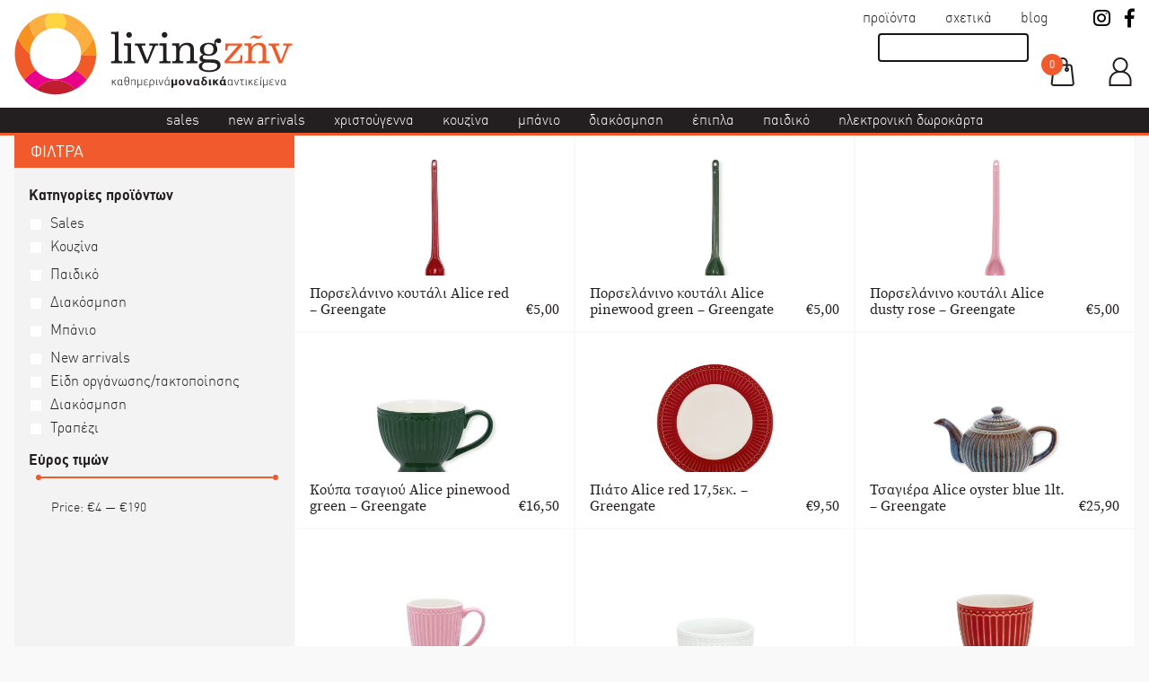

--- FILE ---
content_type: text/html; charset=UTF-8
request_url: https://livingzin.gr/brand/greengate/
body_size: 57384
content:
<!doctype html>
<html>

<head lang="el" prefix="og: http://ogp.me/ns# fb: http://ogp.me/ns/fb#"><meta charset="UTF-8"><script>if(navigator.userAgent.match(/MSIE|Internet Explorer/i)||navigator.userAgent.match(/Trident\/7\..*?rv:11/i)){var href=document.location.href;if(!href.match(/[?&]nowprocket/)){if(href.indexOf("?")==-1){if(href.indexOf("#")==-1){document.location.href=href+"?nowprocket=1"}else{document.location.href=href.replace("#","?nowprocket=1#")}}else{if(href.indexOf("#")==-1){document.location.href=href+"&nowprocket=1"}else{document.location.href=href.replace("#","&nowprocket=1#")}}}}</script><script>(()=>{class RocketLazyLoadScripts{constructor(){this.v="2.0.4",this.userEvents=["keydown","keyup","mousedown","mouseup","mousemove","mouseover","mouseout","touchmove","touchstart","touchend","touchcancel","wheel","click","dblclick","input"],this.attributeEvents=["onblur","onclick","oncontextmenu","ondblclick","onfocus","onmousedown","onmouseenter","onmouseleave","onmousemove","onmouseout","onmouseover","onmouseup","onmousewheel","onscroll","onsubmit"]}async t(){this.i(),this.o(),/iP(ad|hone)/.test(navigator.userAgent)&&this.h(),this.u(),this.l(this),this.m(),this.k(this),this.p(this),this._(),await Promise.all([this.R(),this.L()]),this.lastBreath=Date.now(),this.S(this),this.P(),this.D(),this.O(),this.M(),await this.C(this.delayedScripts.normal),await this.C(this.delayedScripts.defer),await this.C(this.delayedScripts.async),await this.T(),await this.F(),await this.j(),await this.A(),window.dispatchEvent(new Event("rocket-allScriptsLoaded")),this.everythingLoaded=!0,this.lastTouchEnd&&await new Promise(t=>setTimeout(t,500-Date.now()+this.lastTouchEnd)),this.I(),this.H(),this.U(),this.W()}i(){this.CSPIssue=sessionStorage.getItem("rocketCSPIssue"),document.addEventListener("securitypolicyviolation",t=>{this.CSPIssue||"script-src-elem"!==t.violatedDirective||"data"!==t.blockedURI||(this.CSPIssue=!0,sessionStorage.setItem("rocketCSPIssue",!0))},{isRocket:!0})}o(){window.addEventListener("pageshow",t=>{this.persisted=t.persisted,this.realWindowLoadedFired=!0},{isRocket:!0}),window.addEventListener("pagehide",()=>{this.onFirstUserAction=null},{isRocket:!0})}h(){let t;function e(e){t=e}window.addEventListener("touchstart",e,{isRocket:!0}),window.addEventListener("touchend",function i(o){o.changedTouches[0]&&t.changedTouches[0]&&Math.abs(o.changedTouches[0].pageX-t.changedTouches[0].pageX)<10&&Math.abs(o.changedTouches[0].pageY-t.changedTouches[0].pageY)<10&&o.timeStamp-t.timeStamp<200&&(window.removeEventListener("touchstart",e,{isRocket:!0}),window.removeEventListener("touchend",i,{isRocket:!0}),"INPUT"===o.target.tagName&&"text"===o.target.type||(o.target.dispatchEvent(new TouchEvent("touchend",{target:o.target,bubbles:!0})),o.target.dispatchEvent(new MouseEvent("mouseover",{target:o.target,bubbles:!0})),o.target.dispatchEvent(new PointerEvent("click",{target:o.target,bubbles:!0,cancelable:!0,detail:1,clientX:o.changedTouches[0].clientX,clientY:o.changedTouches[0].clientY})),event.preventDefault()))},{isRocket:!0})}q(t){this.userActionTriggered||("mousemove"!==t.type||this.firstMousemoveIgnored?"keyup"===t.type||"mouseover"===t.type||"mouseout"===t.type||(this.userActionTriggered=!0,this.onFirstUserAction&&this.onFirstUserAction()):this.firstMousemoveIgnored=!0),"click"===t.type&&t.preventDefault(),t.stopPropagation(),t.stopImmediatePropagation(),"touchstart"===this.lastEvent&&"touchend"===t.type&&(this.lastTouchEnd=Date.now()),"click"===t.type&&(this.lastTouchEnd=0),this.lastEvent=t.type,t.composedPath&&t.composedPath()[0].getRootNode()instanceof ShadowRoot&&(t.rocketTarget=t.composedPath()[0]),this.savedUserEvents.push(t)}u(){this.savedUserEvents=[],this.userEventHandler=this.q.bind(this),this.userEvents.forEach(t=>window.addEventListener(t,this.userEventHandler,{passive:!1,isRocket:!0})),document.addEventListener("visibilitychange",this.userEventHandler,{isRocket:!0})}U(){this.userEvents.forEach(t=>window.removeEventListener(t,this.userEventHandler,{passive:!1,isRocket:!0})),document.removeEventListener("visibilitychange",this.userEventHandler,{isRocket:!0}),this.savedUserEvents.forEach(t=>{(t.rocketTarget||t.target).dispatchEvent(new window[t.constructor.name](t.type,t))})}m(){const t="return false",e=Array.from(this.attributeEvents,t=>"data-rocket-"+t),i="["+this.attributeEvents.join("],[")+"]",o="[data-rocket-"+this.attributeEvents.join("],[data-rocket-")+"]",s=(e,i,o)=>{o&&o!==t&&(e.setAttribute("data-rocket-"+i,o),e["rocket"+i]=new Function("event",o),e.setAttribute(i,t))};new MutationObserver(t=>{for(const n of t)"attributes"===n.type&&(n.attributeName.startsWith("data-rocket-")||this.everythingLoaded?n.attributeName.startsWith("data-rocket-")&&this.everythingLoaded&&this.N(n.target,n.attributeName.substring(12)):s(n.target,n.attributeName,n.target.getAttribute(n.attributeName))),"childList"===n.type&&n.addedNodes.forEach(t=>{if(t.nodeType===Node.ELEMENT_NODE)if(this.everythingLoaded)for(const i of[t,...t.querySelectorAll(o)])for(const t of i.getAttributeNames())e.includes(t)&&this.N(i,t.substring(12));else for(const e of[t,...t.querySelectorAll(i)])for(const t of e.getAttributeNames())this.attributeEvents.includes(t)&&s(e,t,e.getAttribute(t))})}).observe(document,{subtree:!0,childList:!0,attributeFilter:[...this.attributeEvents,...e]})}I(){this.attributeEvents.forEach(t=>{document.querySelectorAll("[data-rocket-"+t+"]").forEach(e=>{this.N(e,t)})})}N(t,e){const i=t.getAttribute("data-rocket-"+e);i&&(t.setAttribute(e,i),t.removeAttribute("data-rocket-"+e))}k(t){Object.defineProperty(HTMLElement.prototype,"onclick",{get(){return this.rocketonclick||null},set(e){this.rocketonclick=e,this.setAttribute(t.everythingLoaded?"onclick":"data-rocket-onclick","this.rocketonclick(event)")}})}S(t){function e(e,i){let o=e[i];e[i]=null,Object.defineProperty(e,i,{get:()=>o,set(s){t.everythingLoaded?o=s:e["rocket"+i]=o=s}})}e(document,"onreadystatechange"),e(window,"onload"),e(window,"onpageshow");try{Object.defineProperty(document,"readyState",{get:()=>t.rocketReadyState,set(e){t.rocketReadyState=e},configurable:!0}),document.readyState="loading"}catch(t){console.log("WPRocket DJE readyState conflict, bypassing")}}l(t){this.originalAddEventListener=EventTarget.prototype.addEventListener,this.originalRemoveEventListener=EventTarget.prototype.removeEventListener,this.savedEventListeners=[],EventTarget.prototype.addEventListener=function(e,i,o){o&&o.isRocket||!t.B(e,this)&&!t.userEvents.includes(e)||t.B(e,this)&&!t.userActionTriggered||e.startsWith("rocket-")||t.everythingLoaded?t.originalAddEventListener.call(this,e,i,o):(t.savedEventListeners.push({target:this,remove:!1,type:e,func:i,options:o}),"mouseenter"!==e&&"mouseleave"!==e||t.originalAddEventListener.call(this,e,t.savedUserEvents.push,o))},EventTarget.prototype.removeEventListener=function(e,i,o){o&&o.isRocket||!t.B(e,this)&&!t.userEvents.includes(e)||t.B(e,this)&&!t.userActionTriggered||e.startsWith("rocket-")||t.everythingLoaded?t.originalRemoveEventListener.call(this,e,i,o):t.savedEventListeners.push({target:this,remove:!0,type:e,func:i,options:o})}}J(t,e){this.savedEventListeners=this.savedEventListeners.filter(i=>{let o=i.type,s=i.target||window;return e!==o||t!==s||(this.B(o,s)&&(i.type="rocket-"+o),this.$(i),!1)})}H(){EventTarget.prototype.addEventListener=this.originalAddEventListener,EventTarget.prototype.removeEventListener=this.originalRemoveEventListener,this.savedEventListeners.forEach(t=>this.$(t))}$(t){t.remove?this.originalRemoveEventListener.call(t.target,t.type,t.func,t.options):this.originalAddEventListener.call(t.target,t.type,t.func,t.options)}p(t){let e;function i(e){return t.everythingLoaded?e:e.split(" ").map(t=>"load"===t||t.startsWith("load.")?"rocket-jquery-load":t).join(" ")}function o(o){function s(e){const s=o.fn[e];o.fn[e]=o.fn.init.prototype[e]=function(){return this[0]===window&&t.userActionTriggered&&("string"==typeof arguments[0]||arguments[0]instanceof String?arguments[0]=i(arguments[0]):"object"==typeof arguments[0]&&Object.keys(arguments[0]).forEach(t=>{const e=arguments[0][t];delete arguments[0][t],arguments[0][i(t)]=e})),s.apply(this,arguments),this}}if(o&&o.fn&&!t.allJQueries.includes(o)){const e={DOMContentLoaded:[],"rocket-DOMContentLoaded":[]};for(const t in e)document.addEventListener(t,()=>{e[t].forEach(t=>t())},{isRocket:!0});o.fn.ready=o.fn.init.prototype.ready=function(i){function s(){parseInt(o.fn.jquery)>2?setTimeout(()=>i.bind(document)(o)):i.bind(document)(o)}return"function"==typeof i&&(t.realDomReadyFired?!t.userActionTriggered||t.fauxDomReadyFired?s():e["rocket-DOMContentLoaded"].push(s):e.DOMContentLoaded.push(s)),o([])},s("on"),s("one"),s("off"),t.allJQueries.push(o)}e=o}t.allJQueries=[],o(window.jQuery),Object.defineProperty(window,"jQuery",{get:()=>e,set(t){o(t)}})}P(){const t=new Map;document.write=document.writeln=function(e){const i=document.currentScript,o=document.createRange(),s=i.parentElement;let n=t.get(i);void 0===n&&(n=i.nextSibling,t.set(i,n));const c=document.createDocumentFragment();o.setStart(c,0),c.appendChild(o.createContextualFragment(e)),s.insertBefore(c,n)}}async R(){return new Promise(t=>{this.userActionTriggered?t():this.onFirstUserAction=t})}async L(){return new Promise(t=>{document.addEventListener("DOMContentLoaded",()=>{this.realDomReadyFired=!0,t()},{isRocket:!0})})}async j(){return this.realWindowLoadedFired?Promise.resolve():new Promise(t=>{window.addEventListener("load",t,{isRocket:!0})})}M(){this.pendingScripts=[];this.scriptsMutationObserver=new MutationObserver(t=>{for(const e of t)e.addedNodes.forEach(t=>{"SCRIPT"!==t.tagName||t.noModule||t.isWPRocket||this.pendingScripts.push({script:t,promise:new Promise(e=>{const i=()=>{const i=this.pendingScripts.findIndex(e=>e.script===t);i>=0&&this.pendingScripts.splice(i,1),e()};t.addEventListener("load",i,{isRocket:!0}),t.addEventListener("error",i,{isRocket:!0}),setTimeout(i,1e3)})})})}),this.scriptsMutationObserver.observe(document,{childList:!0,subtree:!0})}async F(){await this.X(),this.pendingScripts.length?(await this.pendingScripts[0].promise,await this.F()):this.scriptsMutationObserver.disconnect()}D(){this.delayedScripts={normal:[],async:[],defer:[]},document.querySelectorAll("script[type$=rocketlazyloadscript]").forEach(t=>{t.hasAttribute("data-rocket-src")?t.hasAttribute("async")&&!1!==t.async?this.delayedScripts.async.push(t):t.hasAttribute("defer")&&!1!==t.defer||"module"===t.getAttribute("data-rocket-type")?this.delayedScripts.defer.push(t):this.delayedScripts.normal.push(t):this.delayedScripts.normal.push(t)})}async _(){await this.L();let t=[];document.querySelectorAll("script[type$=rocketlazyloadscript][data-rocket-src]").forEach(e=>{let i=e.getAttribute("data-rocket-src");if(i&&!i.startsWith("data:")){i.startsWith("//")&&(i=location.protocol+i);try{const o=new URL(i).origin;o!==location.origin&&t.push({src:o,crossOrigin:e.crossOrigin||"module"===e.getAttribute("data-rocket-type")})}catch(t){}}}),t=[...new Map(t.map(t=>[JSON.stringify(t),t])).values()],this.Y(t,"preconnect")}async G(t){if(await this.K(),!0!==t.noModule||!("noModule"in HTMLScriptElement.prototype))return new Promise(e=>{let i;function o(){(i||t).setAttribute("data-rocket-status","executed"),e()}try{if(navigator.userAgent.includes("Firefox/")||""===navigator.vendor||this.CSPIssue)i=document.createElement("script"),[...t.attributes].forEach(t=>{let e=t.nodeName;"type"!==e&&("data-rocket-type"===e&&(e="type"),"data-rocket-src"===e&&(e="src"),i.setAttribute(e,t.nodeValue))}),t.text&&(i.text=t.text),t.nonce&&(i.nonce=t.nonce),i.hasAttribute("src")?(i.addEventListener("load",o,{isRocket:!0}),i.addEventListener("error",()=>{i.setAttribute("data-rocket-status","failed-network"),e()},{isRocket:!0}),setTimeout(()=>{i.isConnected||e()},1)):(i.text=t.text,o()),i.isWPRocket=!0,t.parentNode.replaceChild(i,t);else{const i=t.getAttribute("data-rocket-type"),s=t.getAttribute("data-rocket-src");i?(t.type=i,t.removeAttribute("data-rocket-type")):t.removeAttribute("type"),t.addEventListener("load",o,{isRocket:!0}),t.addEventListener("error",i=>{this.CSPIssue&&i.target.src.startsWith("data:")?(console.log("WPRocket: CSP fallback activated"),t.removeAttribute("src"),this.G(t).then(e)):(t.setAttribute("data-rocket-status","failed-network"),e())},{isRocket:!0}),s?(t.fetchPriority="high",t.removeAttribute("data-rocket-src"),t.src=s):t.src="data:text/javascript;base64,"+window.btoa(unescape(encodeURIComponent(t.text)))}}catch(i){t.setAttribute("data-rocket-status","failed-transform"),e()}});t.setAttribute("data-rocket-status","skipped")}async C(t){const e=t.shift();return e?(e.isConnected&&await this.G(e),this.C(t)):Promise.resolve()}O(){this.Y([...this.delayedScripts.normal,...this.delayedScripts.defer,...this.delayedScripts.async],"preload")}Y(t,e){this.trash=this.trash||[];let i=!0;var o=document.createDocumentFragment();t.forEach(t=>{const s=t.getAttribute&&t.getAttribute("data-rocket-src")||t.src;if(s&&!s.startsWith("data:")){const n=document.createElement("link");n.href=s,n.rel=e,"preconnect"!==e&&(n.as="script",n.fetchPriority=i?"high":"low"),t.getAttribute&&"module"===t.getAttribute("data-rocket-type")&&(n.crossOrigin=!0),t.crossOrigin&&(n.crossOrigin=t.crossOrigin),t.integrity&&(n.integrity=t.integrity),t.nonce&&(n.nonce=t.nonce),o.appendChild(n),this.trash.push(n),i=!1}}),document.head.appendChild(o)}W(){this.trash.forEach(t=>t.remove())}async T(){try{document.readyState="interactive"}catch(t){}this.fauxDomReadyFired=!0;try{await this.K(),this.J(document,"readystatechange"),document.dispatchEvent(new Event("rocket-readystatechange")),await this.K(),document.rocketonreadystatechange&&document.rocketonreadystatechange(),await this.K(),this.J(document,"DOMContentLoaded"),document.dispatchEvent(new Event("rocket-DOMContentLoaded")),await this.K(),this.J(window,"DOMContentLoaded"),window.dispatchEvent(new Event("rocket-DOMContentLoaded"))}catch(t){console.error(t)}}async A(){try{document.readyState="complete"}catch(t){}try{await this.K(),this.J(document,"readystatechange"),document.dispatchEvent(new Event("rocket-readystatechange")),await this.K(),document.rocketonreadystatechange&&document.rocketonreadystatechange(),await this.K(),this.J(window,"load"),window.dispatchEvent(new Event("rocket-load")),await this.K(),window.rocketonload&&window.rocketonload(),await this.K(),this.allJQueries.forEach(t=>t(window).trigger("rocket-jquery-load")),await this.K(),this.J(window,"pageshow");const t=new Event("rocket-pageshow");t.persisted=this.persisted,window.dispatchEvent(t),await this.K(),window.rocketonpageshow&&window.rocketonpageshow({persisted:this.persisted})}catch(t){console.error(t)}}async K(){Date.now()-this.lastBreath>45&&(await this.X(),this.lastBreath=Date.now())}async X(){return document.hidden?new Promise(t=>setTimeout(t)):new Promise(t=>requestAnimationFrame(t))}B(t,e){return e===document&&"readystatechange"===t||(e===document&&"DOMContentLoaded"===t||(e===window&&"DOMContentLoaded"===t||(e===window&&"load"===t||e===window&&"pageshow"===t)))}static run(){(new RocketLazyLoadScripts).t()}}RocketLazyLoadScripts.run()})();</script>
    <link rel="apple-touch-icon" sizes="180x180"
        href="https://livingzin.gr/wp-content/themes/livingznv/images/apple-touch-icon.png">
    <link rel="icon" type="image/png" sizes="32x32"
        href="https://livingzin.gr/wp-content/themes/livingznv/images/favicon-32x32.png">
    <link rel="icon" type="image/png" sizes="16x16"
        href="https://livingzin.gr/wp-content/themes/livingznv/images/favicon-16x16.png">
   
    <link rel="mask-icon" href="https://livingzin.gr/wp-content/themes/livingznv/images/safari-pinned-tab.svg"
        color="#f15a2c">
    
    <meta name="theme-color" content="#ffffff">
    <link rel="stylesheet" href="https://use.fontawesome.com/releases/v5.6.3/css/all.css"
        integrity="sha384-UHRtZLI+pbxtHCWp1t77Bi1L4ZtiqrqD80Kn4Z8NTSRyMA2Fd33n5dQ8lWUE00s/" crossorigin="anonymous">
    <meta name="apple-mobile-web-app-title" content="Living Znv">
    <meta name="viewport" content="width=device-width, initial-scale=1">
    <title>GreenGate &#8211; Living Znv</title>
<link crossorigin data-rocket-preconnect href="https://use.fontawesome.com" rel="preconnect">
<link crossorigin data-rocket-preconnect href="https://static.addtoany.com" rel="preconnect">
<link crossorigin data-rocket-preconnect href="https://www.googletagmanager.com" rel="preconnect">
<meta name='robots' content='max-image-preview:large' />
<link rel='dns-prefetch' href='//static.addtoany.com' />

<link rel="alternate" type="application/rss+xml" title="Ροή για Living Znv &raquo; GreenGate Brand" href="https://livingzin.gr/brand/greengate/feed/" />
<style id='wp-img-auto-sizes-contain-inline-css' type='text/css'>
img:is([sizes=auto i],[sizes^="auto," i]){contain-intrinsic-size:3000px 1500px}
/*# sourceURL=wp-img-auto-sizes-contain-inline-css */
</style>
<style id='wp-emoji-styles-inline-css' type='text/css'>

	img.wp-smiley, img.emoji {
		display: inline !important;
		border: none !important;
		box-shadow: none !important;
		height: 1em !important;
		width: 1em !important;
		margin: 0 0.07em !important;
		vertical-align: -0.1em !important;
		background: none !important;
		padding: 0 !important;
	}
/*# sourceURL=wp-emoji-styles-inline-css */
</style>
<style id='wp-block-library-inline-css' type='text/css'>
:root{--wp-block-synced-color:#7a00df;--wp-block-synced-color--rgb:122,0,223;--wp-bound-block-color:var(--wp-block-synced-color);--wp-editor-canvas-background:#ddd;--wp-admin-theme-color:#007cba;--wp-admin-theme-color--rgb:0,124,186;--wp-admin-theme-color-darker-10:#006ba1;--wp-admin-theme-color-darker-10--rgb:0,107,160.5;--wp-admin-theme-color-darker-20:#005a87;--wp-admin-theme-color-darker-20--rgb:0,90,135;--wp-admin-border-width-focus:2px}@media (min-resolution:192dpi){:root{--wp-admin-border-width-focus:1.5px}}.wp-element-button{cursor:pointer}:root .has-very-light-gray-background-color{background-color:#eee}:root .has-very-dark-gray-background-color{background-color:#313131}:root .has-very-light-gray-color{color:#eee}:root .has-very-dark-gray-color{color:#313131}:root .has-vivid-green-cyan-to-vivid-cyan-blue-gradient-background{background:linear-gradient(135deg,#00d084,#0693e3)}:root .has-purple-crush-gradient-background{background:linear-gradient(135deg,#34e2e4,#4721fb 50%,#ab1dfe)}:root .has-hazy-dawn-gradient-background{background:linear-gradient(135deg,#faaca8,#dad0ec)}:root .has-subdued-olive-gradient-background{background:linear-gradient(135deg,#fafae1,#67a671)}:root .has-atomic-cream-gradient-background{background:linear-gradient(135deg,#fdd79a,#004a59)}:root .has-nightshade-gradient-background{background:linear-gradient(135deg,#330968,#31cdcf)}:root .has-midnight-gradient-background{background:linear-gradient(135deg,#020381,#2874fc)}:root{--wp--preset--font-size--normal:16px;--wp--preset--font-size--huge:42px}.has-regular-font-size{font-size:1em}.has-larger-font-size{font-size:2.625em}.has-normal-font-size{font-size:var(--wp--preset--font-size--normal)}.has-huge-font-size{font-size:var(--wp--preset--font-size--huge)}.has-text-align-center{text-align:center}.has-text-align-left{text-align:left}.has-text-align-right{text-align:right}.has-fit-text{white-space:nowrap!important}#end-resizable-editor-section{display:none}.aligncenter{clear:both}.items-justified-left{justify-content:flex-start}.items-justified-center{justify-content:center}.items-justified-right{justify-content:flex-end}.items-justified-space-between{justify-content:space-between}.screen-reader-text{border:0;clip-path:inset(50%);height:1px;margin:-1px;overflow:hidden;padding:0;position:absolute;width:1px;word-wrap:normal!important}.screen-reader-text:focus{background-color:#ddd;clip-path:none;color:#444;display:block;font-size:1em;height:auto;left:5px;line-height:normal;padding:15px 23px 14px;text-decoration:none;top:5px;width:auto;z-index:100000}html :where(.has-border-color){border-style:solid}html :where([style*=border-top-color]){border-top-style:solid}html :where([style*=border-right-color]){border-right-style:solid}html :where([style*=border-bottom-color]){border-bottom-style:solid}html :where([style*=border-left-color]){border-left-style:solid}html :where([style*=border-width]){border-style:solid}html :where([style*=border-top-width]){border-top-style:solid}html :where([style*=border-right-width]){border-right-style:solid}html :where([style*=border-bottom-width]){border-bottom-style:solid}html :where([style*=border-left-width]){border-left-style:solid}html :where(img[class*=wp-image-]){height:auto;max-width:100%}:where(figure){margin:0 0 1em}html :where(.is-position-sticky){--wp-admin--admin-bar--position-offset:var(--wp-admin--admin-bar--height,0px)}@media screen and (max-width:600px){html :where(.is-position-sticky){--wp-admin--admin-bar--position-offset:0px}}

/*# sourceURL=wp-block-library-inline-css */
</style><link rel='stylesheet' id='wc-blocks-style-css' href='https://livingzin.gr/wp-content/plugins/woocommerce/assets/client/blocks/wc-blocks.css?ver=wc-10.4.3' type='text/css' media='all' />

<style id='classic-theme-styles-inline-css' type='text/css'>
/*! This file is auto-generated */
.wp-block-button__link{color:#fff;background-color:#32373c;border-radius:9999px;box-shadow:none;text-decoration:none;padding:calc(.667em + 2px) calc(1.333em + 2px);font-size:1.125em}.wp-block-file__button{background:#32373c;color:#fff;text-decoration:none}
/*# sourceURL=/wp-includes/css/classic-themes.min.css */
</style>
<link rel='stylesheet' id='woo-advanced-discounts-css' href='https://livingzin.gr/wp-content/cache/background-css/1/livingzin.gr/wp-content/plugins/woo-advanced-discounts/public/css/wad-public.css?ver=2.32.3&wpr_t=1768747016' type='text/css' media='all' />
<link rel='stylesheet' id='o-tooltip-css' href='https://livingzin.gr/wp-content/plugins/woo-advanced-discounts/public/css/tooltip.min.css?ver=2.32.3' type='text/css' media='all' />
<link rel='stylesheet' id='woof-css' href='https://livingzin.gr/wp-content/cache/background-css/1/livingzin.gr/wp-content/plugins/woocommerce-products-filter/css/front.css?ver=3.3.1&wpr_t=1768747016' type='text/css' media='all' />
<style id='woof-inline-css' type='text/css'>

.woof_products_top_panel li span, .woof_products_top_panel2 li span{background: var(--wpr-bg-cd29da21-25c1-4d04-a68d-518b13e38054);background-size: 14px 14px;background-repeat: no-repeat;background-position: right;}
.woof_edit_view{
                    display: none;
                }
.woof_price_search_container .price_slider_amount button.button{
                        display: none;
                    }

                    /***** END: hiding submit button of the price slider ******/

/*# sourceURL=woof-inline-css */
</style>
<link rel='stylesheet' id='plainoverlay-css' href='https://livingzin.gr/wp-content/plugins/woocommerce-products-filter/css/plainoverlay.css?ver=3.3.1' type='text/css' media='all' />
<link rel='stylesheet' id='woof_image_html_items-css' href='https://livingzin.gr/wp-content/plugins/woocommerce-products-filter/ext/image/css/html_types/image.css?ver=3.3.1' type='text/css' media='all' />
<link rel='stylesheet' id='woof_label_html_items-css' href='https://livingzin.gr/wp-content/plugins/woocommerce-products-filter/ext/label/css/html_types/label.css?ver=3.3.1' type='text/css' media='all' />
<link rel='stylesheet' id='select2-css' href='https://livingzin.gr/wp-content/plugins/woocommerce/assets/css/select2.css?ver=10.4.3' type='text/css' media='all' />
<link rel='stylesheet' id='woocommerce-layout-css' href='https://livingzin.gr/wp-content/plugins/woocommerce/assets/css/woocommerce-layout.css?ver=10.4.3' type='text/css' media='all' />
<link rel='stylesheet' id='woocommerce-smallscreen-css' href='https://livingzin.gr/wp-content/plugins/woocommerce/assets/css/woocommerce-smallscreen.css?ver=10.4.3' type='text/css' media='only screen and (max-width: 768px)' />
<link rel='stylesheet' id='woocommerce-general-css' href='https://livingzin.gr/wp-content/cache/background-css/1/livingzin.gr/wp-content/plugins/woocommerce/assets/css/woocommerce.css?ver=10.4.3&wpr_t=1768747016' type='text/css' media='all' />
<style id='woocommerce-inline-inline-css' type='text/css'>
.woocommerce form .form-row .required { visibility: visible; }
/*# sourceURL=woocommerce-inline-inline-css */
</style>
<link rel='stylesheet' id='yith_wcas_frontend-css' href='https://livingzin.gr/wp-content/plugins/yith-woocommerce-ajax-search-premium/assets/css/yith_wcas_ajax_search.css?ver=1.30.0' type='text/css' media='all' />
<style id='yith_wcas_frontend-inline-css' type='text/css'>

                .autocomplete-suggestion{
                    padding-right: 20px;
                }
                .woocommerce .autocomplete-suggestion  span.yith_wcas_result_on_sale,
                .autocomplete-suggestion  span.yith_wcas_result_on_sale{
                        background: #7eb742;
                        color: #ffffff
                }
                .woocommerce .autocomplete-suggestion  span.yith_wcas_result_outofstock,
                .autocomplete-suggestion  span.yith_wcas_result_outofstock{
                        background: #7a7a7a;
                        color: #ffffff
                }
                .woocommerce .autocomplete-suggestion  span.yith_wcas_result_featured,
                .autocomplete-suggestion  span.yith_wcas_result_featured{
                        background: #c0392b;
                        color: #ffffff
                }
                .autocomplete-suggestion img{
                    width: 50px;
                }
                .autocomplete-suggestion .yith_wcas_result_content .title{
                    color: #004b91;
                }
                .autocomplete-suggestion{
                                    min-height: 60px;
                                }
/*# sourceURL=yith_wcas_frontend-inline-css */
</style>
<link rel='stylesheet' id='main-css' href='https://livingzin.gr/wp-content/cache/background-css/1/livingzin.gr/wp-content/themes/livingznv/style.css?ver=20220121&wpr_t=1768747016' type='text/css' media='all' />
<link rel='stylesheet' id='addtoany-css' href='https://livingzin.gr/wp-content/plugins/add-to-any/addtoany.min.css?ver=1.16' type='text/css' media='all' />
<script type="text/javascript" id="addtoany-core-js-before">
/* <![CDATA[ */
window.a2a_config=window.a2a_config||{};a2a_config.callbacks=[];a2a_config.overlays=[];a2a_config.templates={};a2a_localize = {
	Share: "Μοιραστείτε",
	Save: "Αποθήκευση",
	Subscribe: "Εγγραφείτε",
	Email: "Email",
	Bookmark: "Προσθήκη στα Αγαπημένα",
	ShowAll: "Προβολή όλων",
	ShowLess: "Προβολή λιγότερων",
	FindServices: "Αναζήτηση υπηρεσίας(ιών)",
	FindAnyServiceToAddTo: "Άμεση προσθήκη κάθε υπηρεσίας",
	PoweredBy: "Powered by",
	ShareViaEmail: "Μοιραστείτε μέσω e-mail",
	SubscribeViaEmail: "Εγγραφείτε μέσω e-mail",
	BookmarkInYourBrowser: "Προσθήκη στα Αγαπημένα μέσα από τον σελιδοδείκτη σας",
	BookmarkInstructions: "Πατήστε Ctrl+D or \u2318+D για να προσθέσετε τη σελίδα στα Αγαπημένα σας",
	AddToYourFavorites: "Προσθήκη στα Αγαπημένα",
	SendFromWebOrProgram: "Αποστολή από οποιοδήποτε e-mail διεύθυνση ή e-mail πρόγραμμα",
	EmailProgram: "E-mail πρόγραμμα",
	More: "Περισσότερα &#8230;",
	ThanksForSharing: "Ευχαριστώ για την κοινοποίηση!",
	ThanksForFollowing: "Ευχαριστώ που με ακολουθείτε!"
};


//# sourceURL=addtoany-core-js-before
/* ]]> */
</script>
<script type="rocketlazyloadscript" data-rocket-type="text/javascript" defer src =https://static.addtoany.com/menu/page.js id="addtoany-core-js"></script>
<script type="text/javascript" src="https://livingzin.gr/wp-includes/js/jquery/jquery.min.js?ver=3.7.1" id="jquery-core-js"></script>
<script type="text/javascript" src="https://livingzin.gr/wp-includes/js/jquery/jquery-migrate.min.js?ver=3.4.1" id="jquery-migrate-js" data-rocket-defer defer></script>
<script type="text/javascript" id="jquery-js-after">
/* <![CDATA[ */

					function optimocha_getCookie(name) {
						var v = document.cookie.match("(^|;) ?" + name + "=([^;]*)(;|$)");
						return v ? v[2] : null;
					}

					function optimocha_check_wc_cart_script() {
					var cart_src = "https://livingzin.gr/wp-content/plugins/woocommerce/assets/js/frontend/cart-fragments.min.js";
					var script_id = "optimocha_loaded_wc_cart_fragments";

						if( document.getElementById(script_id) !== null ) {
							return false;
						}

						if( optimocha_getCookie("woocommerce_cart_hash") ) {
							var script = document.createElement("script");
							script.id = script_id;
							script.src = cart_src;
							script.async = true;
							document.head.appendChild(script);
						}
					}

					optimocha_check_wc_cart_script();
					document.addEventListener("click", function(){setTimeout(optimocha_check_wc_cart_script,1000);});
					
//# sourceURL=jquery-js-after
/* ]]> */
</script>
<script type="text/javascript" defer src =https://livingzin.gr/wp-content/plugins/add-to-any/addtoany.min.js?ver=1.1 id="addtoany-jquery-js"></script>
<script type="text/javascript" defer src="https://livingzin.gr/wp-content/plugins/woo-advanced-discounts/public/js/wad-public.js?ver=2.32.3" id="woo-advanced-discounts-js"></script>
<script type="text/javascript" defer src="https://livingzin.gr/wp-content/plugins/woo-advanced-discounts/public/js/tooltip.min.js?ver=2.32.3" id="o-tooltip-js"></script>
<script type="text/javascript" defer src="https://livingzin.gr/wp-content/plugins/woocommerce/assets/js/jquery-blockui/jquery.blockUI.min.js?ver=2.7.0-wc.10.4.3" id="wc-jquery-blockui-js" data-wp-strategy="defer"></script>
<script type="text/javascript" defer src="https://livingzin.gr/wp-content/plugins/woocommerce/assets/js/js-cookie/js.cookie.min.js?ver=2.1.4-wc.10.4.3" id="wc-js-cookie-js" data-wp-strategy="defer"></script>
<script type="text/javascript" id="woocommerce-js-extra">
/* <![CDATA[ */
var woocommerce_params = {"ajax_url":"/wp-admin/admin-ajax.php","wc_ajax_url":"/?wc-ajax=%%endpoint%%","i18n_password_show":"\u0395\u03bc\u03c6\u03ac\u03bd\u03b9\u03c3\u03b7 \u03c3\u03c5\u03bd\u03b8\u03b7\u03bc\u03b1\u03c4\u03b9\u03ba\u03bf\u03cd","i18n_password_hide":"\u0391\u03c0\u03cc\u03ba\u03c1\u03c5\u03c8\u03b7 \u03c3\u03c5\u03bd\u03b8\u03b7\u03bc\u03b1\u03c4\u03b9\u03ba\u03bf\u03cd"};
//# sourceURL=woocommerce-js-extra
/* ]]> */
</script>
<script type="text/javascript" defer src="https://livingzin.gr/wp-content/plugins/woocommerce/assets/js/frontend/woocommerce.min.js?ver=10.4.3" id="woocommerce-js" data-wp-strategy="defer"></script>
<script type="text/javascript" id="wc-country-select-js-extra">
/* <![CDATA[ */
var wc_country_select_params = {"countries":"{\"AF\":[],\"AL\":{\"AL-01\":\"\\u039c\\u03c0\\u03b5\\u03c1\\u03ac\\u03c4\",\"AL-09\":\"Dib\\u00ebr\",\"AL-02\":\"Durr\\u00ebs\",\"AL-03\":\"\\u0395\\u03bb\\u03bc\\u03c0\\u03b1\\u03c3\\u03ac\\u03bd\",\"AL-04\":\"Fier\",\"AL-05\":\"Gjirokast\\u00ebr\",\"AL-06\":\"Kor\\u00e7\\u00eb\",\"AL-07\":\"Kuk\\u00ebs\",\"AL-08\":\"Lezh\\u00eb\",\"AL-10\":\"Shkod\\u00ebr\",\"AL-11\":\"Tirana\",\"AL-12\":\"Vlor\\u00eb\"},\"AO\":{\"BGO\":\"Bengo\",\"BLU\":\"Benguela\",\"BIE\":\"Bi\\u00e9\",\"CAB\":\"Cabinda\",\"CNN\":\"Cunene\",\"HUA\":\"Huambo\",\"HUI\":\"\\u03a7\\u03bf\\u03cd\\u03bc\\u03bb\\u03b1\",\"CCU\":\"Kuando Kubango\",\"CNO\":\"Kwanza-Norte\",\"CUS\":\"Kwanza-Sul\",\"LUA\":\"Luanda\",\"LNO\":\"Lunda-Norte\",\"LSU\":\"Lunda-Sul\",\"MAL\":\"Malanje\",\"MOX\":\"Moxico\",\"NAM\":\"\\u039d\\u03b1\\u03bc\\u03af\\u03bc\\u03c0\",\"UIG\":\"\\u039f\\u03cd\\u03b9\\u03b3\\u03ba\\u03b5\",\"ZAI\":\"\\u0396\\u03b1\\u0390\\u03c1\"},\"AR\":{\"C\":\"Ciudad Aut\\u00f3noma de Buenos Aires\",\"B\":\"Buenos Aires\",\"K\":\"Catamarca\",\"H\":\"Chaco\",\"U\":\"Chubut\",\"X\":\"C\\u00f3rdoba\",\"W\":\"Corrientes\",\"E\":\"Entre R\\u00edos\",\"P\":\"Formosa\",\"Y\":\"Jujuy\",\"L\":\"La Pampa\",\"F\":\"La Rioja\",\"M\":\"Mendoza\",\"N\":\"Misiones\",\"Q\":\"Neuqu\\u00e9n\",\"R\":\"R\\u00edo Negro\",\"A\":\"Salta\",\"J\":\"San Juan\",\"D\":\"San Luis\",\"Z\":\"Santa Cruz\",\"S\":\"Santa Fe\",\"G\":\"Santiago del Estero\",\"V\":\"Tierra del Fuego\",\"T\":\"Tucum\\u00e1n\"},\"AT\":[],\"AU\":{\"ACT\":\"Australian Capital Territory\",\"NSW\":\"New South Wales\",\"NT\":\"Northern Territory\",\"QLD\":\"Queensland\",\"SA\":\"South Australia\",\"TAS\":\"Tasmania\",\"VIC\":\"Victoria\",\"WA\":\"Western Australia\"},\"AX\":[],\"BD\":{\"BD-05\":\"Bagerhat\",\"BD-01\":\"Bandarban\",\"BD-02\":\"Barguna\",\"BD-06\":\"Barishal\",\"BD-07\":\"Bhola\",\"BD-03\":\"Bogura\",\"BD-04\":\"Brahmanbaria\",\"BD-09\":\"Chandpur\",\"BD-10\":\"Chattogram\",\"BD-12\":\"Chuadanga\",\"BD-11\":\"Cox's Bazar\",\"BD-08\":\"Cumilla\",\"BD-13\":\"Dhaka\",\"BD-14\":\"Dinajpur\",\"BD-15\":\"Faridpur \",\"BD-16\":\"Feni\",\"BD-19\":\"Gaibandha\",\"BD-18\":\"Gazipur\",\"BD-17\":\"Gopalganj\",\"BD-20\":\"Habiganj\",\"BD-21\":\"Jamalpur\",\"BD-22\":\"Jashore\",\"BD-25\":\"Jhalokati\",\"BD-23\":\"Jhenaidah\",\"BD-24\":\"Joypurhat\",\"BD-29\":\"Khagrachhari\",\"BD-27\":\"Khulna\",\"BD-26\":\"Kishoreganj\",\"BD-28\":\"Kurigram\",\"BD-30\":\"Kushtia\",\"BD-31\":\"Lakshmipur\",\"BD-32\":\"Lalmonirhat\",\"BD-36\":\"Madaripur\",\"BD-37\":\"Magura\",\"BD-33\":\"Manikganj \",\"BD-39\":\"Meherpur\",\"BD-38\":\"Moulvibazar\",\"BD-35\":\"Munshiganj\",\"BD-34\":\"Mymensingh\",\"BD-48\":\"Naogaon\",\"BD-43\":\"Narail\",\"BD-40\":\"Narayanganj\",\"BD-42\":\"Narsingdi\",\"BD-44\":\"Natore\",\"BD-45\":\"Nawabganj\",\"BD-41\":\"Netrakona\",\"BD-46\":\"Nilphamari\",\"BD-47\":\"Noakhali\",\"BD-49\":\"Pabna\",\"BD-52\":\"Panchagarh\",\"BD-51\":\"Patuakhali\",\"BD-50\":\"Pirojpur\",\"BD-53\":\"Rajbari\",\"BD-54\":\"Rajshahi\",\"BD-56\":\"Rangamati\",\"BD-55\":\"Rangpur\",\"BD-58\":\"Satkhira\",\"BD-62\":\"Shariatpur\",\"BD-57\":\"Sherpur\",\"BD-59\":\"Sirajganj\",\"BD-61\":\"Sunamganj\",\"BD-60\":\"Sylhet\",\"BD-63\":\"Tangail\",\"BD-64\":\"Thakurgaon\"},\"BE\":[],\"BG\":{\"BG-01\":\"Blagoevgrad\",\"BG-02\":\"Burgas\",\"BG-08\":\"Dobrich\",\"BG-07\":\"Gabrovo\",\"BG-26\":\"Haskovo\",\"BG-09\":\"Kardzhali\",\"BG-10\":\"Kyustendil\",\"BG-11\":\"Lovech\",\"BG-12\":\"Montana\",\"BG-13\":\"Pazardzhik\",\"BG-14\":\"Pernik\",\"BG-15\":\"Pleven\",\"BG-16\":\"Plovdiv\",\"BG-17\":\"Razgrad\",\"BG-18\":\"Ruse\",\"BG-27\":\"Shumen\",\"BG-19\":\"Silistra\",\"BG-20\":\"Sliven\",\"BG-21\":\"Smolyan\",\"BG-23\":\"Sofia District\",\"BG-22\":\"\\u03a3\\u03cc\\u03c6\\u03b9\\u03b1\",\"BG-24\":\"Stara Zagora\",\"BG-25\":\"Targovishte\",\"BG-03\":\"\\u0392\\u03ac\\u03c1\\u03bd\\u03b1\",\"BG-04\":\"Veliko Tarnovo\",\"BG-05\":\"Vidin\",\"BG-06\":\"Vratsa\",\"BG-28\":\"Yambol\"},\"BH\":[],\"BI\":[],\"BJ\":{\"AL\":\"Alibori\",\"AK\":\"Atakora\",\"AQ\":\"Atlantique\",\"BO\":\"Borgou\",\"CO\":\"Collines\",\"KO\":\"Kouffo\",\"DO\":\"Donga\",\"LI\":\"Littoral\",\"MO\":\"Mono\",\"OU\":\"Ou\\u00e9m\\u00e9\",\"PL\":\"Plateau\",\"ZO\":\"Zou\"},\"BO\":{\"BO-B\":\"Beni\",\"BO-H\":\"Chuquisaca\",\"BO-C\":\"Cochabamba\",\"BO-L\":\"La Paz\",\"BO-O\":\"Oruro\",\"BO-N\":\"Pando\",\"BO-P\":\"Potos\\u00ed\",\"BO-S\":\"Santa Cruz\",\"BO-T\":\"Tarija\"},\"BR\":{\"AC\":\"Acre\",\"AL\":\"Alagoas\",\"AP\":\"Amap\\u00e1\",\"AM\":\"Amazonas\",\"BA\":\"Bahia\",\"CE\":\"Cear\\u00e1\",\"DF\":\"Distrito Federal\",\"ES\":\"Esp\\u00edrito Santo\",\"GO\":\"Goi\\u00e1s\",\"MA\":\"Maranh\\u00e3o\",\"MT\":\"Mato Grosso\",\"MS\":\"Mato Grosso do Sul\",\"MG\":\"Minas Gerais\",\"PA\":\"Par\\u00e1\",\"PB\":\"Para\\u00edba\",\"PR\":\"Paran\\u00e1\",\"PE\":\"Pernambuco\",\"PI\":\"Piau\\u00ed\",\"RJ\":\"Rio de Janeiro\",\"RN\":\"Rio Grande do Norte\",\"RS\":\"Rio Grande do Sul\",\"RO\":\"Rond\\u00f4nia\",\"RR\":\"Roraima\",\"SC\":\"Santa Catarina\",\"SP\":\"S\\u00e3o Paulo\",\"SE\":\"Sergipe\",\"TO\":\"Tocantins\"},\"CA\":{\"AB\":\"Alberta\",\"BC\":\"British Columbia\",\"MB\":\"Manitoba\",\"NB\":\"New Brunswick\",\"NL\":\"Newfoundland and Labrador\",\"NT\":\"Northwest Territories\",\"NS\":\"Nova Scotia\",\"NU\":\"Nunavut\",\"ON\":\"Ontario\",\"PE\":\"Prince Edward Island\",\"QC\":\"Quebec\",\"SK\":\"Saskatchewan\",\"YT\":\"Yukon Territory\"},\"CH\":{\"AG\":\"\\u039a\\u03b1\\u03bd\\u03c4\\u03cc\\u03bd\\u03b9 \\u03c4\\u03bf\\u03c5 \\u0391\\u03b1\\u03c1\\u03b3\\u03ba\\u03ac\\u03bf\\u03c5\",\"AR\":\"\\u039a\\u03b1\\u03bd\\u03c4\\u03cc\\u03bd\\u03b9 \\u03c4\\u03bf\\u03c5 \\u0386\\u03c0\\u03b5\\u03bd\\u03b6\\u03b5\\u03bb \\u0391\\u03bf\\u03c5\\u03c3\\u03b5\\u03c1\\u03c7\\u03cc\\u03bd\\u03c4\\u03b5\\u03bd\",\"AI\":\"\\u039a\\u03b1\\u03bd\\u03c4\\u03cc\\u03bd\\u03b9 \\u03c4\\u03bf\\u03c5 \\u0386\\u03c0\\u03b5\\u03bd\\u03b6\\u03b5\\u03bb \\u0399\\u03bd\\u03b5\\u03c1\\u03c7\\u03cc\\u03bd\\u03c4\\u03b5\\u03bd\",\"BL\":\"\\u039a\\u03b1\\u03bd\\u03c4\\u03cc\\u03bd\\u03b9 \\u03c4\\u03b7\\u03c2 \\u039c\\u03c0\\u03ac\\u03b6\\u03b5\\u03bb-\\u039b\\u03ac\\u03bd\\u03c4\\u03c3\\u03b1\\u03c6\\u03c4\",\"BS\":\"\\u039a\\u03b1\\u03bd\\u03c4\\u03cc\\u03bd\\u03b9 \\u03c4\\u03b7\\u03c2 \\u039c\\u03c0\\u03ac\\u03b6\\u03b5\\u03bb-\\u03a3\\u03c4\\u03b1\\u03c4\",\"BE\":\"\\u0392\\u03ad\\u03c1\\u03bd\\u03b7\",\"FR\":\"\\u03a6\\u03c1\\u03b9\\u03bc\\u03c0\\u03bf\\u03cd\\u03c1\",\"GE\":\"\\u0393\\u03b5\\u03bd\\u03b5\\u03cd\\u03b7\",\"GL\":\"\\u0393\\u03ba\\u03bb\\u03ac\\u03c1\\u03bf\\u03c5\\u03c2\",\"GR\":\"Graub\\u00fcnden\",\"JU\":\"\\u03a4\\u03b6\\u03bf\\u03cd\\u03c1\\u03b1\",\"LU\":\"\\u039b\\u03bf\\u03c5\\u03ba\\u03ad\\u03c1\\u03bd\\u03b7\",\"NE\":\"Neuch\\u00e2tel\",\"NW\":\"Nidwalden\",\"OW\":\"Obwalden\",\"SH\":\"Schaffhausen\",\"SZ\":\"Schwyz\",\"SO\":\"Solothurn\",\"SG\":\"St. Gallen\",\"TG\":\"Thurgau\",\"TI\":\"Ticino\",\"UR\":\"Uri\",\"VS\":\"Valais\",\"VD\":\"Vaud\",\"ZG\":\"Zug\",\"ZH\":\"Z\\u00fcrich\"},\"CL\":{\"CL-AI\":\"Ais\\u00e9n del General Carlos Iba\\u00f1ez del Campo\",\"CL-AN\":\"Antofagasta\",\"CL-AP\":\"Arica y Parinacota\",\"CL-AR\":\"La Araucan\\u00eda\",\"CL-AT\":\"Atacama\",\"CL-BI\":\"Biob\\u00edo\",\"CL-CO\":\"Coquimbo\",\"CL-LI\":\"Libertador General Bernardo O'Higgins\",\"CL-LL\":\"Los Lagos\",\"CL-LR\":\"Los R\\u00edos\",\"CL-MA\":\"Magallanes\",\"CL-ML\":\"Maule\",\"CL-NB\":\"\\u00d1uble\",\"CL-RM\":\"Regi\\u00f3n Metropolitana de Santiago\",\"CL-TA\":\"Tarapac\\u00e1\",\"CL-VS\":\"Valpara\\u00edso\"},\"CN\":{\"CN1\":\"Yunnan / \\u4e91\\u5357\",\"CN2\":\"Beijing / \\u5317\\u4eac\",\"CN3\":\"Tianjin / \\u5929\\u6d25\",\"CN4\":\"Hebei / \\u6cb3\\u5317\",\"CN5\":\"Shanxi / \\u5c71\\u897f\",\"CN6\":\"Inner Mongolia / \\u5167\\u8499\\u53e4\",\"CN7\":\"Liaoning / \\u8fbd\\u5b81\",\"CN8\":\"Jilin / \\u5409\\u6797\",\"CN9\":\"Heilongjiang / \\u9ed1\\u9f99\\u6c5f\",\"CN10\":\"Shanghai / \\u4e0a\\u6d77\",\"CN11\":\"Jiangsu / \\u6c5f\\u82cf\",\"CN12\":\"Zhejiang / \\u6d59\\u6c5f\",\"CN13\":\"Anhui / \\u5b89\\u5fbd\",\"CN14\":\"Fujian / \\u798f\\u5efa\",\"CN15\":\"Jiangxi / \\u6c5f\\u897f\",\"CN16\":\"Shandong / \\u5c71\\u4e1c\",\"CN17\":\"Henan / \\u6cb3\\u5357\",\"CN18\":\"Hubei / \\u6e56\\u5317\",\"CN19\":\"Hunan / \\u6e56\\u5357\",\"CN20\":\"Guangdong / \\u5e7f\\u4e1c\",\"CN21\":\"Guangxi Zhuang / \\u5e7f\\u897f\\u58ee\\u65cf\",\"CN22\":\"Hainan / \\u6d77\\u5357\",\"CN23\":\"Chongqing / \\u91cd\\u5e86\",\"CN24\":\"Sichuan / \\u56db\\u5ddd\",\"CN25\":\"Guizhou / \\u8d35\\u5dde\",\"CN26\":\"Shaanxi / \\u9655\\u897f\",\"CN27\":\"Gansu / \\u7518\\u8083\",\"CN28\":\"Qinghai / \\u9752\\u6d77\",\"CN29\":\"Ningxia Hui / \\u5b81\\u590f\",\"CN30\":\"Macao / \\u6fb3\\u95e8\",\"CN31\":\"Tibet / \\u897f\\u85cf\",\"CN32\":\"Xinjiang / \\u65b0\\u7586\"},\"CO\":{\"CO-AMA\":\"Amazonas\",\"CO-ANT\":\"Antioquia\",\"CO-ARA\":\"Arauca\",\"CO-ATL\":\"Atl\\u00e1ntico\",\"CO-BOL\":\"Bol\\u00edvar\",\"CO-BOY\":\"Boyac\\u00e1\",\"CO-CAL\":\"Caldas\",\"CO-CAQ\":\"Caquet\\u00e1\",\"CO-CAS\":\"Casanare\",\"CO-CAU\":\"Cauca\",\"CO-CES\":\"Cesar\",\"CO-CHO\":\"Choc\\u00f3\",\"CO-COR\":\"C\\u00f3rdoba\",\"CO-CUN\":\"Cundinamarca\",\"CO-DC\":\"Capital District\",\"CO-GUA\":\"Guain\\u00eda\",\"CO-GUV\":\"Guaviare\",\"CO-HUI\":\"Huila\",\"CO-LAG\":\"La Guajira\",\"CO-MAG\":\"Magdalena\",\"CO-MET\":\"Meta\",\"CO-NAR\":\"Nari\\u00f1o\",\"CO-NSA\":\"Norte de Santander\",\"CO-PUT\":\"Putumayo\",\"CO-QUI\":\"Quind\\u00edo\",\"CO-RIS\":\"Risaralda\",\"CO-SAN\":\"Santander\",\"CO-SAP\":\"San Andr\\u00e9s & Providencia\",\"CO-SUC\":\"Sucre\",\"CO-TOL\":\"Tolima\",\"CO-VAC\":\"Valle del Cauca\",\"CO-VAU\":\"Vaup\\u00e9s\",\"CO-VID\":\"Vichada\"},\"CR\":{\"CR-A\":\"Alajuela\",\"CR-C\":\"Cartago\",\"CR-G\":\"Guanacaste\",\"CR-H\":\"Heredia\",\"CR-L\":\"Lim\\u00f3n\",\"CR-P\":\"Puntarenas\",\"CR-SJ\":\"San Jos\\u00e9\"},\"CZ\":[],\"DE\":{\"BW\":\"Baden-W\\u00fcrttemberg\",\"BY\":\"Bayern\",\"BE\":\"Berlin\",\"BB\":\"Brandenburg\",\"HB\":\"Bremen\",\"HH\":\"Hamburg\",\"HE\":\"Hessen\",\"MV\":\"Mecklenburg-Vorpommern\",\"NI\":\"Niedersachsen\",\"NW\":\"Nordrhein-Westfalen\",\"RP\":\"Rheinland-Pfalz\",\"SL\":\"Saarland\",\"SN\":\"Sachsen\",\"ST\":\"Sachsen-Anhalt\",\"SH\":\"Schleswig-Holstein\",\"TH\":\"Th\\u00fcringen\"},\"DK\":[],\"DO\":{\"DO-01\":\"Distrito Nacional\",\"DO-02\":\"Azua\",\"DO-03\":\"Baoruco\",\"DO-04\":\"Barahona\",\"DO-33\":\"Cibao Nordeste\",\"DO-34\":\"Cibao Noroeste\",\"DO-35\":\"Cibao Norte\",\"DO-36\":\"Cibao Sur\",\"DO-05\":\"Dajab\\u00f3n\",\"DO-06\":\"Duarte\",\"DO-08\":\"El Seibo\",\"DO-37\":\"El Valle\",\"DO-07\":\"El\\u00edas Pi\\u00f1a\",\"DO-38\":\"Enriquillo\",\"DO-09\":\"Espaillat\",\"DO-30\":\"Hato Mayor\",\"DO-19\":\"Hermanas Mirabal\",\"DO-39\":\"Hig\\u00fcamo\",\"DO-10\":\"Independencia\",\"DO-11\":\"La Altagracia\",\"DO-12\":\"La Romana\",\"DO-13\":\"La Vega\",\"DO-14\":\"Mar\\u00eda Trinidad S\\u00e1nchez\",\"DO-28\":\"Monse\\u00f1or Nouel\",\"DO-15\":\"Monte Cristi\",\"DO-29\":\"Monte Plata\",\"DO-40\":\"Ozama\",\"DO-16\":\"Pedernales\",\"DO-17\":\"Peravia\",\"DO-18\":\"Puerto Plata\",\"DO-20\":\"Saman\\u00e1\",\"DO-21\":\"San Crist\\u00f3bal\",\"DO-31\":\"San Jos\\u00e9 de Ocoa\",\"DO-22\":\"San Juan\",\"DO-23\":\"San Pedro de Macor\\u00eds\",\"DO-24\":\"S\\u00e1nchez Ram\\u00edrez\",\"DO-25\":\"Santiago\",\"DO-26\":\"Santiago Rodr\\u00edguez\",\"DO-32\":\"Santo Domingo\",\"DO-41\":\"Valdesia\",\"DO-27\":\"Valverde\",\"DO-42\":\"Yuma\"},\"DZ\":{\"DZ-01\":\"Adrar\",\"DZ-02\":\"Chlef\",\"DZ-03\":\"Laghouat\",\"DZ-04\":\"Oum El Bouaghi\",\"DZ-05\":\"Batna\",\"DZ-06\":\"B\\u00e9ja\\u00efa\",\"DZ-07\":\"\\u039c\\u03c0\\u03af\\u03c3\\u03ba\\u03c1\\u03b1\",\"DZ-08\":\"B\\u00e9char\",\"DZ-09\":\"Blida\",\"DZ-10\":\"Bouira\",\"DZ-11\":\"Tamanghasset\",\"DZ-12\":\"T\\u00e9bessa\",\"DZ-13\":\"Tlemcen\",\"DZ-14\":\"Tiaret\",\"DZ-15\":\"Tizi Ouzou\",\"DZ-16\":\"Algiers\",\"DZ-17\":\"Djelfa\",\"DZ-18\":\"Jijel\",\"DZ-19\":\"S\\u00e9tif\",\"DZ-20\":\"Sa\\u00efda\",\"DZ-21\":\"Skikda\",\"DZ-22\":\"Sidi Bel Abb\\u00e8s\",\"DZ-23\":\"Annaba\",\"DZ-24\":\"Guelma\",\"DZ-25\":\"Constantine\",\"DZ-26\":\"M\\u00e9d\\u00e9a\",\"DZ-27\":\"Mostaganem\",\"DZ-28\":\"M\\u2019Sila\",\"DZ-29\":\"Mascara\",\"DZ-30\":\"Ouargla\",\"DZ-31\":\"Oran\",\"DZ-32\":\"El Bayadh\",\"DZ-33\":\"Illizi\",\"DZ-34\":\"Bordj Bou Arr\\u00e9ridj\",\"DZ-35\":\"Boumerd\\u00e8s\",\"DZ-36\":\"El Tarf\",\"DZ-37\":\"Tindouf\",\"DZ-38\":\"Tissemsilt\",\"DZ-39\":\"El Oued\",\"DZ-40\":\"Khenchela\",\"DZ-41\":\"Souk Ahras\",\"DZ-42\":\"\\u03a4\\u03b9\\u03c0\\u03ac\\u03c3\\u03b1\",\"DZ-43\":\"Mila\",\"DZ-44\":\"A\\u00efn Defla\",\"DZ-45\":\"Naama\",\"DZ-46\":\"A\\u00efn T\\u00e9mouchent\",\"DZ-47\":\"Gharda\\u00efa\",\"DZ-48\":\"Relizane\"},\"EE\":[],\"EC\":{\"EC-A\":\"Azuay\",\"EC-B\":\"Bol\\u00edvar\",\"EC-F\":\"Ca\\u00f1ar\",\"EC-C\":\"Carchi\",\"EC-H\":\"Chimborazo\",\"EC-X\":\"Cotopaxi\",\"EC-O\":\"El Oro\",\"EC-E\":\"Esmeraldas\",\"EC-W\":\"Gal\\u00e1pagos\",\"EC-G\":\"Guayas\",\"EC-I\":\"Imbabura\",\"EC-L\":\"\\u039b\\u03cc\\u03c7\\u03b1\",\"EC-R\":\"Los R\\u00edos\",\"EC-M\":\"Manab\\u00ed\",\"EC-S\":\"Morona-Santiago\",\"EC-N\":\"\\u039d\\u03ac\\u03c0\\u03bf\",\"EC-D\":\"Orellana\",\"EC-Y\":\"Pastaza\",\"EC-P\":\"Pichincha\",\"EC-SE\":\"Santa Elena\",\"EC-SD\":\"Santo Domingo de los Ts\\u00e1chilas\",\"EC-U\":\"Sucumb\\u00edos\",\"EC-T\":\"Tungurahua\",\"EC-Z\":\"Zamora-Chinchipe\"},\"EG\":{\"EGALX\":\"Alexandria\",\"EGASN\":\"Aswan\",\"EGAST\":\"Asyut\",\"EGBA\":\"Red Sea\",\"EGBH\":\"Beheira\",\"EGBNS\":\"Beni Suef\",\"EGC\":\"Cairo\",\"EGDK\":\"Dakahlia\",\"EGDT\":\"Damietta\",\"EGFYM\":\"Faiyum\",\"EGGH\":\"Gharbia\",\"EGGZ\":\"Giza\",\"EGIS\":\"Ismailia\",\"EGJS\":\"South Sinai\",\"EGKB\":\"Qalyubia\",\"EGKFS\":\"Kafr el-Sheikh\",\"EGKN\":\"Qena\",\"EGLX\":\"Luxor\",\"EGMN\":\"Minya\",\"EGMNF\":\"Monufia\",\"EGMT\":\"Matrouh\",\"EGPTS\":\"Port Said\",\"EGSHG\":\"Sohag\",\"EGSHR\":\"Al Sharqia\",\"EGSIN\":\"North Sinai\",\"EGSUZ\":\"\\u03a3\\u03bf\\u03c5\\u03ad\\u03b6\",\"EGWAD\":\"New Valley\"},\"ES\":{\"C\":\"A Coru\\u00f1a\",\"VI\":\"Araba/\\u00c1lava\",\"AB\":\"Albacete\",\"A\":\"Alicante\",\"AL\":\"Almer\\u00eda\",\"O\":\"Asturias\",\"AV\":\"\\u00c1vila\",\"BA\":\"Badajoz\",\"PM\":\"Baleares\",\"B\":\"Barcelona\",\"BU\":\"Burgos\",\"CC\":\"C\\u00e1ceres\",\"CA\":\"C\\u00e1diz\",\"S\":\"Cantabria\",\"CS\":\"Castell\\u00f3n\",\"CE\":\"Ceuta\",\"CR\":\"Ciudad Real\",\"CO\":\"C\\u00f3rdoba\",\"CU\":\"Cuenca\",\"GI\":\"Girona\",\"GR\":\"Granada\",\"GU\":\"Guadalajara\",\"SS\":\"Gipuzkoa\",\"H\":\"Huelva\",\"HU\":\"Huesca\",\"J\":\"Ja\\u00e9n\",\"LO\":\"La Rioja\",\"GC\":\"Las Palmas\",\"LE\":\"Le\\u00f3n\",\"L\":\"Lleida\",\"LU\":\"Lugo\",\"M\":\"Madrid\",\"MA\":\"M\\u00e1laga\",\"ML\":\"Melilla\",\"MU\":\"Murcia\",\"NA\":\"Navarra\",\"OR\":\"Ourense\",\"P\":\"Palencia\",\"PO\":\"Pontevedra\",\"SA\":\"Salamanca\",\"TF\":\"Santa Cruz de Tenerife\",\"SG\":\"Segovia\",\"SE\":\"Sevilla\",\"SO\":\"Soria\",\"T\":\"Tarragona\",\"TE\":\"Teruel\",\"TO\":\"Toledo\",\"V\":\"Valencia\",\"VA\":\"Valladolid\",\"BI\":\"Biscay\",\"ZA\":\"Zamora\",\"Z\":\"Zaragoza\"},\"ET\":[],\"FI\":[],\"FR\":[],\"GF\":[],\"GH\":{\"AF\":\"Ahafo\",\"AH\":\"\\u0391\\u03c3\\u03ac\\u03bd\\u03c4\\u03b9\",\"BA\":\"Brong-Ahafo\",\"BO\":\"\\u039c\\u03c0\\u03cc\\u03bd\\u03bf\",\"BE\":\"Bono East\",\"CP\":\"Central\",\"EP\":\"\\u0391\\u03bd\\u03b1\\u03c4\\u03bf\\u03bb\\u03b9\\u03ba\\u03ac\",\"AA\":\"Greater Accra\",\"NE\":\"North East\",\"NP\":\"\\u0392\\u03cc\\u03c1\\u03b5\\u03b9\\u03b1\",\"OT\":\"Oti\",\"SV\":\"\\u03a3\\u03b1\\u03b2\\u03ac\\u03bd\\u03b1\",\"UE\":\"Upper East\",\"UW\":\"\\u0386\\u03bd\\u03c9 \\u0394\\u03c5\\u03c4\\u03b9\\u03ba\\u03ae\",\"TV\":\"\\u0392\\u03cc\\u03bb\\u03c4\\u03b1\",\"WP\":\"\\u0394\\u03c5\\u03c4\\u03b9\\u03ba\\u03ae\",\"WN\":\"\\u0394\\u03c5\\u03c4\\u03b9\\u03ba\\u03ae \\u0392\\u03cc\\u03c1\\u03b5\\u03b9\\u03b1\"},\"GP\":[],\"GR\":{\"I\":\"\\u0391\\u03c4\\u03c4\\u03b9\\u03ba\\u03ae\",\"A\":\"\\u0391\\u03bd\\u03b1\\u03c4\\u03bf\\u03bb\\u03b9\\u03ba\\u03ae \\u039c\\u03b1\\u03ba\\u03b5\\u03b4\\u03bf\\u03bd\\u03af\\u03b1 \\u03ba\\u03b1\\u03b9 \\u0398\\u03c1\\u03ac\\u03ba\\u03b7\",\"B\":\"\\u039a\\u03b5\\u03bd\\u03c4\\u03c1\\u03b9\\u03ba\\u03ae \\u039c\\u03b1\\u03ba\\u03b5\\u03b4\\u03bf\\u03bd\\u03af\\u03b1\",\"C\":\"\\u0394\\u03c5\\u03c4\\u03b9\\u03ba\\u03ae \\u039c\\u03b1\\u03ba\\u03b5\\u03b4\\u03bf\\u03bd\\u03af\\u03b1\",\"D\":\"\\u0389\\u03c0\\u03b5\\u03b9\\u03c1\\u03bf\\u03c2\",\"E\":\"\\u0398\\u03b5\\u03c3\\u03c3\\u03b1\\u03bb\\u03af\\u03b1\",\"F\":\"\\u0399\\u03cc\\u03bd\\u03b9\\u03b1 \\u03bd\\u03b7\\u03c3\\u03b9\\u03ac\",\"G\":\"\\u0394\\u03c5\\u03c4\\u03b9\\u03ba\\u03ae \\u0395\\u03bb\\u03bb\\u03ac\\u03b4\\u03b1\",\"H\":\"\\u03a3\\u03c4\\u03b5\\u03c1\\u03b5\\u03ac \\u0395\\u03bb\\u03bb\\u03ac\\u03b4\\u03b1\",\"J\":\"\\u03a0\\u03b5\\u03bb\\u03bf\\u03c0\\u03cc\\u03bd\\u03bd\\u03b7\\u03c3\\u03bf\\u03c2\",\"K\":\"\\u0392\\u03cc\\u03c1\\u03b5\\u03b9\\u03bf \\u0391\\u03b9\\u03b3\\u03b1\\u03af\\u03bf\",\"L\":\"\\u039d\\u03cc\\u03c4\\u03b9\\u03bf \\u0391\\u03b9\\u03b3\\u03b1\\u03af\\u03bf\",\"M\":\"\\u039a\\u03c1\\u03ae\\u03c4\\u03b7\"},\"GT\":{\"GT-AV\":\"Alta Verapaz\",\"GT-BV\":\"Baja Verapaz\",\"GT-CM\":\"Chimaltenango\",\"GT-CQ\":\"Chiquimula\",\"GT-PR\":\"El Progreso\",\"GT-ES\":\"Escuintla\",\"GT-GU\":\"\\u0393\\u03bf\\u03c5\\u03b1\\u03c4\\u03b5\\u03bc\\u03ac\\u03bb\\u03b1\",\"GT-HU\":\"Huehuetenango\",\"GT-IZ\":\"Izabal\",\"GT-JA\":\"Jalapa\",\"GT-JU\":\"Jutiapa\",\"GT-PE\":\"Pet\\u00e9n\",\"GT-QZ\":\"Quetzaltenango\",\"GT-QC\":\"Quich\\u00e9\",\"GT-RE\":\"Retalhuleu\",\"GT-SA\":\"Sacatep\\u00e9quez\",\"GT-SM\":\"San Marcos\",\"GT-SR\":\"Santa Rosa\",\"GT-SO\":\"Solol\\u00e1\",\"GT-SU\":\"Suchitep\\u00e9quez\",\"GT-TO\":\"Totonicap\\u00e1n\",\"GT-ZA\":\"Zacapa\"},\"HK\":{\"HONG KONG\":\"Hong Kong Island\",\"KOWLOON\":\"Kowloon\",\"NEW TERRITORIES\":\"New Territories\"},\"HN\":{\"HN-AT\":\"Atl\\u00e1ntida\",\"HN-IB\":\"Bay Islands\",\"HN-CH\":\"Choluteca\",\"HN-CL\":\"Col\\u00f3n\",\"HN-CM\":\"Comayagua\",\"HN-CP\":\"Cop\\u00e1n\",\"HN-CR\":\"Cort\\u00e9s\",\"HN-EP\":\"El Para\\u00edso\",\"HN-FM\":\"Francisco Moraz\\u00e1n\",\"HN-GD\":\"Gracias a Dios\",\"HN-IN\":\"Intibuc\\u00e1\",\"HN-LE\":\"Lempira\",\"HN-LP\":\"La Paz\",\"HN-OC\":\"Ocotepeque\",\"HN-OL\":\"Olancho\",\"HN-SB\":\"Santa B\\u00e1rbara\",\"HN-VA\":\"Valle\",\"HN-YO\":\"Yoro\"},\"HR\":{\"HR-01\":\"Zagreb County\",\"HR-02\":\"Krapina-Zagorje County\",\"HR-03\":\"Sisak-Moslavina County\",\"HR-04\":\"Karlovac County\",\"HR-05\":\"Vara\\u017edin County\",\"HR-06\":\"Koprivnica-Kri\\u017eevci County\",\"HR-07\":\"Bjelovar-Bilogora County\",\"HR-08\":\"Primorje-Gorski Kotar County\",\"HR-09\":\"Lika-Senj County\",\"HR-10\":\"Virovitica-Podravina County\",\"HR-11\":\"Po\\u017eega-Slavonia County\",\"HR-12\":\"Brod-Posavina County\",\"HR-13\":\"Zadar County\",\"HR-14\":\"Osijek-Baranja County\",\"HR-15\":\"\\u0160ibenik-Knin County\",\"HR-16\":\"Vukovar-Srijem County\",\"HR-17\":\"Split-Dalmatia County\",\"HR-18\":\"Istria County\",\"HR-19\":\"Dubrovnik-Neretva County\",\"HR-20\":\"Me\\u0111imurje County\",\"HR-21\":\"Zagreb City\"},\"HU\":{\"BK\":\"B\\u00e1cs-Kiskun\",\"BE\":\"B\\u00e9k\\u00e9s\",\"BA\":\"Baranya\",\"BZ\":\"Borsod-Aba\\u00faj-Zempl\\u00e9n\",\"BU\":\"Budapest\",\"CS\":\"Csongr\\u00e1d-Csan\\u00e1d\",\"FE\":\"Fej\\u00e9r\",\"GS\":\"Gy\\u0151r-Moson-Sopron\",\"HB\":\"Hajd\\u00fa-Bihar\",\"HE\":\"Heves\",\"JN\":\"J\\u00e1sz-Nagykun-Szolnok\",\"KE\":\"Kom\\u00e1rom-Esztergom\",\"NO\":\"N\\u00f3gr\\u00e1d\",\"PE\":\"Pest\",\"SO\":\"Somogy\",\"SZ\":\"Szabolcs-Szatm\\u00e1r-Bereg\",\"TO\":\"Tolna\",\"VA\":\"Vas\",\"VE\":\"Veszpr\\u00e9m\",\"ZA\":\"Zala\"},\"ID\":{\"AC\":\"Daerah Istimewa Aceh\",\"SU\":\"Sumatera Utara\",\"SB\":\"Sumatera Barat\",\"RI\":\"Riau\",\"KR\":\"Kepulauan Riau\",\"JA\":\"Jambi\",\"SS\":\"Sumatera Selatan\",\"BB\":\"Bangka Belitung\",\"BE\":\"Bengkulu\",\"LA\":\"Lampung\",\"JK\":\"DKI Jakarta\",\"JB\":\"Jawa Barat\",\"BT\":\"Banten\",\"JT\":\"Jawa Tengah\",\"JI\":\"Jawa Timur\",\"YO\":\"Daerah Istimewa Yogyakarta\",\"BA\":\"Bali\",\"NB\":\"Nusa Tenggara Barat\",\"NT\":\"Nusa Tenggara Timur\",\"KB\":\"Kalimantan Barat\",\"KT\":\"Kalimantan Tengah\",\"KI\":\"Kalimantan Timur\",\"KS\":\"Kalimantan Selatan\",\"KU\":\"Kalimantan Utara\",\"SA\":\"Sulawesi Utara\",\"ST\":\"Sulawesi Tengah\",\"SG\":\"Sulawesi Tenggara\",\"SR\":\"Sulawesi Barat\",\"SN\":\"Sulawesi Selatan\",\"GO\":\"Gorontalo\",\"MA\":\"Maluku\",\"MU\":\"Maluku Utara\",\"PA\":\"Papua\",\"PB\":\"Papua Barat\"},\"IE\":{\"CW\":\"Carlow\",\"CN\":\"Cavan\",\"CE\":\"Clare\",\"CO\":\"Cork\",\"DL\":\"Donegal\",\"D\":\"Dublin\",\"G\":\"Galway\",\"KY\":\"Kerry\",\"KE\":\"Kildare\",\"KK\":\"Kilkenny\",\"LS\":\"Laois\",\"LM\":\"Leitrim\",\"LK\":\"Limerick\",\"LD\":\"Longford\",\"LH\":\"Louth\",\"MO\":\"Mayo\",\"MH\":\"Meath\",\"MN\":\"Monaghan\",\"OY\":\"Offaly\",\"RN\":\"Roscommon\",\"SO\":\"Sligo\",\"TA\":\"Tipperary\",\"WD\":\"Waterford\",\"WH\":\"Westmeath\",\"WX\":\"Wexford\",\"WW\":\"Wicklow\"},\"IN\":{\"AN\":\"\\u039d\\u03ae\\u03c3\\u03bf\\u03b9 \\u0391\\u03bd\\u03c4\\u03b1\\u03bc\\u03ac\\u03bd \\u03ba\\u03b1\\u03b9 \\u039d\\u03b9\\u03ba\\u03bf\\u03bc\\u03c0\\u03ac\\u03c1\",\"AP\":\"Andhra Pradesh\",\"AR\":\"Arunachal Pradesh\",\"AS\":\"Assam\",\"BR\":\"Bihar\",\"CH\":\"Chandigarh\",\"CT\":\"Chhattisgarh\",\"DD\":\"Daman and Diu\",\"DH\":\"D\\u0101dra and Nagar Haveli and Dam\\u0101n and Diu\",\"DL\":\"Delhi\",\"DN\":\"\\u039d\\u03c4\\u03ac\\u03bd\\u03c4\\u03c1\\u03b1 \\u03ba\\u03b1\\u03b9 \\u039d\\u03b1\\u03b3\\u03ba\\u03ac\\u03c1 \\u03a7\\u03b1\\u03b2\\u03ad\\u03bb\\u03b9\",\"GA\":\"Goa\",\"GJ\":\"Gujarat\",\"HP\":\"Himachal Pradesh\",\"HR\":\"Haryana\",\"JH\":\"Jharkhand\",\"JK\":\"Jammu and Kashmir\",\"KA\":\"Karnataka\",\"KL\":\"Kerala\",\"LA\":\"Ladakh\",\"LD\":\"Lakshadweep\",\"MH\":\"Maharashtra\",\"ML\":\"Meghalaya\",\"MN\":\"Manipur\",\"MP\":\"Madhya Pradesh\",\"MZ\":\"Mizoram\",\"NL\":\"Nagaland\",\"OD\":\"Odisha\",\"PB\":\"Punjab\",\"PY\":\"Pondicherry (Puducherry)\",\"RJ\":\"Rajasthan\",\"SK\":\"Sikkim\",\"TS\":\"Telangana\",\"TN\":\"Tamil Nadu\",\"TR\":\"Tripura\",\"UP\":\"Uttar Pradesh\",\"UK\":\"Uttarakhand\",\"WB\":\"West Bengal\"},\"IR\":{\"KHZ\":\"Khuzestan (\\u062e\\u0648\\u0632\\u0633\\u062a\\u0627\\u0646)\",\"THR\":\"Tehran (\\u062a\\u0647\\u0631\\u0627\\u0646)\",\"ILM\":\"Ilaam (\\u0627\\u06cc\\u0644\\u0627\\u0645)\",\"BHR\":\"Bushehr (\\u0628\\u0648\\u0634\\u0647\\u0631)\",\"ADL\":\"Ardabil (\\u0627\\u0631\\u062f\\u0628\\u06cc\\u0644)\",\"ESF\":\"Isfahan (\\u0627\\u0635\\u0641\\u0647\\u0627\\u0646)\",\"YZD\":\"Yazd (\\u06cc\\u0632\\u062f)\",\"KRH\":\"Kermanshah (\\u06a9\\u0631\\u0645\\u0627\\u0646\\u0634\\u0627\\u0647)\",\"KRN\":\"Kerman (\\u06a9\\u0631\\u0645\\u0627\\u0646)\",\"HDN\":\"Hamadan (\\u0647\\u0645\\u062f\\u0627\\u0646)\",\"GZN\":\"Ghazvin (\\u0642\\u0632\\u0648\\u06cc\\u0646)\",\"ZJN\":\"Zanjan (\\u0632\\u0646\\u062c\\u0627\\u0646)\",\"LRS\":\"Luristan (\\u0644\\u0631\\u0633\\u062a\\u0627\\u0646)\",\"ABZ\":\"Alborz (\\u0627\\u0644\\u0628\\u0631\\u0632)\",\"EAZ\":\"East Azarbaijan (\\u0622\\u0630\\u0631\\u0628\\u0627\\u06cc\\u062c\\u0627\\u0646 \\u0634\\u0631\\u0642\\u06cc)\",\"WAZ\":\"West Azarbaijan (\\u0622\\u0630\\u0631\\u0628\\u0627\\u06cc\\u062c\\u0627\\u0646 \\u063a\\u0631\\u0628\\u06cc)\",\"CHB\":\"Chaharmahal and Bakhtiari (\\u0686\\u0647\\u0627\\u0631\\u0645\\u062d\\u0627\\u0644 \\u0648 \\u0628\\u062e\\u062a\\u06cc\\u0627\\u0631\\u06cc)\",\"SKH\":\"South Khorasan (\\u062e\\u0631\\u0627\\u0633\\u0627\\u0646 \\u062c\\u0646\\u0648\\u0628\\u06cc)\",\"RKH\":\"Razavi Khorasan (\\u062e\\u0631\\u0627\\u0633\\u0627\\u0646 \\u0631\\u0636\\u0648\\u06cc)\",\"NKH\":\"North Khorasan (\\u062e\\u0631\\u0627\\u0633\\u0627\\u0646 \\u062c\\u0646\\u0648\\u0628\\u06cc)\",\"SMN\":\"Semnan (\\u0633\\u0645\\u0646\\u0627\\u0646)\",\"FRS\":\"Fars (\\u0641\\u0627\\u0631\\u0633)\",\"QHM\":\"Qom (\\u0642\\u0645)\",\"KRD\":\"Kurdistan / \\u06a9\\u0631\\u062f\\u0633\\u062a\\u0627\\u0646)\",\"KBD\":\"Kohgiluyeh and BoyerAhmad (\\u06a9\\u0647\\u06af\\u06cc\\u0644\\u0648\\u06cc\\u06cc\\u0647 \\u0648 \\u0628\\u0648\\u06cc\\u0631\\u0627\\u062d\\u0645\\u062f)\",\"GLS\":\"Golestan (\\u06af\\u0644\\u0633\\u062a\\u0627\\u0646)\",\"GIL\":\"Gilan (\\u06af\\u06cc\\u0644\\u0627\\u0646)\",\"MZN\":\"Mazandaran (\\u0645\\u0627\\u0632\\u0646\\u062f\\u0631\\u0627\\u0646)\",\"MKZ\":\"Markazi (\\u0645\\u0631\\u06a9\\u0632\\u06cc)\",\"HRZ\":\"Hormozgan (\\u0647\\u0631\\u0645\\u0632\\u06af\\u0627\\u0646)\",\"SBN\":\"Sistan and Baluchestan (\\u0633\\u06cc\\u0633\\u062a\\u0627\\u0646 \\u0648 \\u0628\\u0644\\u0648\\u0686\\u0633\\u062a\\u0627\\u0646)\"},\"IS\":[],\"IT\":{\"AG\":\"Agrigento\",\"AL\":\"Alessandria\",\"AN\":\"Ancona\",\"AO\":\"Aosta\",\"AR\":\"Arezzo\",\"AP\":\"Ascoli Piceno\",\"AT\":\"Asti\",\"AV\":\"Avellino\",\"BA\":\"Bari\",\"BT\":\"Barletta-Andria-Trani\",\"BL\":\"Belluno\",\"BN\":\"Benevento\",\"BG\":\"Bergamo\",\"BI\":\"Biella\",\"BO\":\"Bologna\",\"BZ\":\"Bolzano\",\"BS\":\"Brescia\",\"BR\":\"Brindisi\",\"CA\":\"Cagliari\",\"CL\":\"Caltanissetta\",\"CB\":\"Campobasso\",\"CE\":\"Caserta\",\"CT\":\"Catania\",\"CZ\":\"Catanzaro\",\"CH\":\"Chieti\",\"CO\":\"Como\",\"CS\":\"Cosenza\",\"CR\":\"Cremona\",\"KR\":\"Crotone\",\"CN\":\"Cuneo\",\"EN\":\"Enna\",\"FM\":\"Fermo\",\"FE\":\"Ferrara\",\"FI\":\"Firenze\",\"FG\":\"Foggia\",\"FC\":\"Forl\\u00ec-Cesena\",\"FR\":\"Frosinone\",\"GE\":\"Genova\",\"GO\":\"Gorizia\",\"GR\":\"Grosseto\",\"IM\":\"Imperia\",\"IS\":\"Isernia\",\"SP\":\"La Spezia\",\"AQ\":\"L'Aquila\",\"LT\":\"Latina\",\"LE\":\"Lecce\",\"LC\":\"Lecco\",\"LI\":\"Livorno\",\"LO\":\"Lodi\",\"LU\":\"Lucca\",\"MC\":\"Macerata\",\"MN\":\"Mantova\",\"MS\":\"Massa-Carrara\",\"MT\":\"Matera\",\"ME\":\"Messina\",\"MI\":\"Milano\",\"MO\":\"Modena\",\"MB\":\"Monza e della Brianza\",\"NA\":\"Napoli\",\"NO\":\"Novara\",\"NU\":\"Nuoro\",\"OR\":\"Oristano\",\"PD\":\"Padova\",\"PA\":\"Palermo\",\"PR\":\"Parma\",\"PV\":\"Pavia\",\"PG\":\"Perugia\",\"PU\":\"Pesaro e Urbino\",\"PE\":\"Pescara\",\"PC\":\"Piacenza\",\"PI\":\"Pisa\",\"PT\":\"Pistoia\",\"PN\":\"Pordenone\",\"PZ\":\"Potenza\",\"PO\":\"Prato\",\"RG\":\"Ragusa\",\"RA\":\"Ravenna\",\"RC\":\"Reggio Calabria\",\"RE\":\"Reggio Emilia\",\"RI\":\"Rieti\",\"RN\":\"Rimini\",\"RM\":\"Roma\",\"RO\":\"Rovigo\",\"SA\":\"Salerno\",\"SS\":\"Sassari\",\"SV\":\"Savona\",\"SI\":\"Siena\",\"SR\":\"Siracusa\",\"SO\":\"Sondrio\",\"SU\":\"Sud Sardegna\",\"TA\":\"Taranto\",\"TE\":\"Teramo\",\"TR\":\"Terni\",\"TO\":\"Torino\",\"TP\":\"Trapani\",\"TN\":\"Trento\",\"TV\":\"Treviso\",\"TS\":\"Trieste\",\"UD\":\"Udine\",\"VA\":\"Varese\",\"VE\":\"Venezia\",\"VB\":\"Verbano-Cusio-Ossola\",\"VC\":\"Vercelli\",\"VR\":\"Verona\",\"VV\":\"Vibo Valentia\",\"VI\":\"Vicenza\",\"VT\":\"Viterbo\"},\"IL\":[],\"IM\":[],\"JM\":{\"JM-01\":\"\\u039a\\u03af\\u03bd\\u03b3\\u03ba\\u03c3\\u03c4\\u03bf\\u03bd\",\"JM-02\":\"\\u0386\\u03b3\\u03b9\\u03bf\\u03c2 \\u0391\\u03bd\\u03b4\\u03c1\\u03ad\\u03b1\\u03c2\",\"JM-03\":\"\\u0386\\u03b3\\u03b9\\u03bf\\u03c2 \\u0398\\u03c9\\u03bc\\u03ac\\u03c2\",\"JM-04\":\"\\u03a0\\u03cc\\u03c1\\u03c4\\u03bb\\u03b1\\u03bd\\u03c4\",\"JM-05\":\"Saint Mary\",\"JM-06\":\"\\u0391\\u03b3\\u03af\\u03b1 \\u0386\\u03bd\\u03bd\\u03b1\",\"JM-07\":\"Trelawny\",\"JM-08\":\"Saint James\",\"JM-09\":\"\\u0391\\u03bd\\u03cc\\u03b2\\u03b5\\u03c1\\u03bf\",\"JM-10\":\"Westmoreland\",\"JM-11\":\"Saint Elizabeth\",\"JM-12\":\"\\u039c\\u03ac\\u03bd\\u03c4\\u03c3\\u03b5\\u03c3\\u03c4\\u03b5\\u03c1\",\"JM-13\":\"Clarendon\",\"JM-14\":\"\\u0391\\u03b3\\u03b9\\u03b1 \\u0391\\u03b9\\u03ba\\u03b1\\u03c4\\u03b5\\u03c1\\u03af\\u03bd\\u03b7\"},\"JP\":{\"JP01\":\"Hokkaido\",\"JP02\":\"Aomori\",\"JP03\":\"Iwate\",\"JP04\":\"Miyagi\",\"JP05\":\"Akita\",\"JP06\":\"Yamagata\",\"JP07\":\"Fukushima\",\"JP08\":\"Ibaraki\",\"JP09\":\"Tochigi\",\"JP10\":\"Gunma\",\"JP11\":\"Saitama\",\"JP12\":\"Chiba\",\"JP13\":\"Tokyo\",\"JP14\":\"Kanagawa\",\"JP15\":\"Niigata\",\"JP16\":\"Toyama\",\"JP17\":\"Ishikawa\",\"JP18\":\"Fukui\",\"JP19\":\"Yamanashi\",\"JP20\":\"Nagano\",\"JP21\":\"Gifu\",\"JP22\":\"Shizuoka\",\"JP23\":\"Aichi\",\"JP24\":\"Mie\",\"JP25\":\"Shiga\",\"JP26\":\"Kyoto\",\"JP27\":\"Osaka\",\"JP28\":\"Hyogo\",\"JP29\":\"Nara\",\"JP30\":\"Wakayama\",\"JP31\":\"Tottori\",\"JP32\":\"Shimane\",\"JP33\":\"Okayama\",\"JP34\":\"Hiroshima\",\"JP35\":\"Yamaguchi\",\"JP36\":\"Tokushima\",\"JP37\":\"Kagawa\",\"JP38\":\"Ehime\",\"JP39\":\"Kochi\",\"JP40\":\"Fukuoka\",\"JP41\":\"Saga\",\"JP42\":\"Nagasaki\",\"JP43\":\"Kumamoto\",\"JP44\":\"Oita\",\"JP45\":\"Miyazaki\",\"JP46\":\"Kagoshima\",\"JP47\":\"Okinawa\"},\"KE\":{\"KE01\":\"Baringo\",\"KE02\":\"Bomet\",\"KE03\":\"Bungoma\",\"KE04\":\"Busia\",\"KE05\":\"Elgeyo-Marakwet\",\"KE06\":\"Embu\",\"KE07\":\"Garissa\",\"KE08\":\"Homa Bay\",\"KE09\":\"Isiolo\",\"KE10\":\"Kajiado\",\"KE11\":\"Kakamega\",\"KE12\":\"Kericho\",\"KE13\":\"Kiambu\",\"KE14\":\"Kilifi\",\"KE15\":\"Kirinyaga\",\"KE16\":\"Kisii\",\"KE17\":\"Kisumu\",\"KE18\":\"Kitui\",\"KE19\":\"Kwale\",\"KE20\":\"Laikipia\",\"KE21\":\"Lamu\",\"KE22\":\"Machakos\",\"KE23\":\"Makueni\",\"KE24\":\"Mandera\",\"KE25\":\"Marsabit\",\"KE26\":\"Meru\",\"KE27\":\"Migori\",\"KE28\":\"Mombasa\",\"KE29\":\"Murang\\u2019a\",\"KE30\":\"Nairobi County\",\"KE31\":\"Nakuru\",\"KE32\":\"Nandi\",\"KE33\":\"Narok\",\"KE34\":\"Nyamira\",\"KE35\":\"Nyandarua\",\"KE36\":\"Nyeri\",\"KE37\":\"Samburu\",\"KE38\":\"Siaya\",\"KE39\":\"Taita-Taveta\",\"KE40\":\"Tana River\",\"KE41\":\"Tharaka-Nithi\",\"KE42\":\"Trans Nzoia\",\"KE43\":\"Turkana\",\"KE44\":\"Uasin Gishu\",\"KE45\":\"Vihiga\",\"KE46\":\"Wajir\",\"KE47\":\"West Pokot\"},\"KN\":{\"KNK\":\"Saint Kitts\",\"KNN\":\"Nevis\",\"KN01\":\"Christ Church Nichola Town\",\"KN02\":\"Saint Anne Sandy Point\",\"KN03\":\"Saint George Basseterre\",\"KN04\":\"Saint George Gingerland\",\"KN05\":\"Saint James Windward\",\"KN06\":\"Saint John Capisterre\",\"KN07\":\"Saint John Figtree\",\"KN08\":\"Saint Mary Cayon\",\"KN09\":\"Saint Paul Capisterre\",\"KN10\":\"Saint Paul Charlestown\",\"KN11\":\"Saint Peter Basseterre\",\"KN12\":\"Saint Thomas Lowland\",\"KN13\":\"Saint Thomas Middle Island\",\"KN15\":\"Trinity Palmetto Point\"},\"KR\":[],\"KW\":[],\"LA\":{\"AT\":\"\\u0391\\u03c4\\u03b1\\u03c0\\u03ad\\u03bf\\u03c5\",\"BK\":\"Bokeo\",\"BL\":\"Bolikhamsai\",\"CH\":\"\\u03a4\\u03c3\\u03b1\\u03bc\\u03c0\\u03b1\\u03b6\\u03ac\\u03ba\",\"HO\":\"\\u03a7\\u03bf\\u03c5\\u03b1\\u03c6\\u03ac\\u03bd\",\"KH\":\"\\u039a\\u03b1\\u03bc\\u03bf\\u03c5\\u03ac\\u03bd\",\"LM\":\"\\u039b\\u03bf\\u03c5\\u03ac\\u03bd\\u03b3\\u03ba \\u039d\\u03ac\\u03bc\\u03c4\\u03b1\",\"LP\":\"\\u039b\\u03bf\\u03c5\\u03ac\\u03bd\\u03b3\\u03ba \\u03a0\\u03c1\\u03b1\\u03bc\\u03c0\\u03ac\\u03bd\\u03ba\",\"OU\":\"\\u039f\\u03c5\\u03bd\\u03c4\\u03bf\\u03bc\\u03b6\\u03ac\\u03b9\",\"PH\":\"\\u03a0\\u03bf\\u03bd\\u03b3\\u03ba\\u03c3\\u03ac\\u03bb\\u03b9\",\"SL\":\"\\u03a3\\u03ac\\u03bb\\u03b1\\u03b2\\u03b1\\u03bd\",\"SV\":\"\\u03a3\\u03b1\\u03b2\\u03ac\\u03bd\\u03b1\\u03ba\\u03b5\\u03c4\",\"VI\":\"\\u0392\\u03b9\\u03b5\\u03bd\\u03c4\\u03b9\\u03ac\\u03bd\\u03b5\",\"VT\":\"Vientiane\",\"XA\":\"\\u0396\\u03b1\\u03ca\\u03bd\\u03b1\\u03bc\\u03c0\\u03bf\\u03cd\\u03bb\\u03b9\",\"XE\":\"\\u03a3\\u03b5\\u03ba\\u03cc\\u03bd\\u03b3\\u03ba\",\"XI\":\"\\u0396\\u03b9\\u03b1\\u03bd \\u039a\\u03bf\\u03c5\\u03ac\\u03bd\\u03b3\\u03ba\",\"XS\":\"\\u0396\\u03ac\\u03b9\\u03c3\\u03bf\\u03bc\\u03c0\\u03bf\\u03c5\\u03bd\"},\"LB\":[],\"LI\":[],\"LR\":{\"BM\":\"Bomi\",\"BN\":\"Bong\",\"GA\":\"Gbarpolu\",\"GB\":\"Grand Bassa\",\"GC\":\"Grand Cape Mount\",\"GG\":\"Grand Gedeh\",\"GK\":\"Grand Kru\",\"LO\":\"Lofa\",\"MA\":\"Margibi\",\"MY\":\"Maryland\",\"MO\":\"Montserrado\",\"NM\":\"Nimba\",\"RV\":\"Rivercess\",\"RG\":\"River Gee\",\"SN\":\"Sinoe\"},\"LU\":[],\"MA\":{\"maagd\":\"Agadir-Ida Ou Tanane\",\"maazi\":\"Azilal\",\"mabem\":\"B\\u00e9ni-Mellal\",\"maber\":\"Berkane\",\"mabes\":\"Ben Slimane\",\"mabod\":\"Boujdour\",\"mabom\":\"Boulemane\",\"mabrr\":\"Berrechid\",\"macas\":\"Casablanca\",\"mache\":\"Chefchaouen\",\"machi\":\"Chichaoua\",\"macht\":\"Chtouka A\\u00eft Baha\",\"madri\":\"Driouch\",\"maedi\":\"Essaouira\",\"maerr\":\"Errachidia\",\"mafah\":\"Fahs-Beni Makada\",\"mafes\":\"F\\u00e8s-Dar-Dbibegh\",\"mafig\":\"Figuig\",\"mafqh\":\"Fquih Ben Salah\",\"mague\":\"Guelmim\",\"maguf\":\"Guercif\",\"mahaj\":\"El Hajeb\",\"mahao\":\"Al Haouz\",\"mahoc\":\"Al Hoce\\u00efma\",\"maifr\":\"Ifrane\",\"maine\":\"Inezgane-A\\u00eft Melloul\",\"majdi\":\"El Jadida\",\"majra\":\"Jerada\",\"maken\":\"K\\u00e9nitra\",\"makes\":\"Kelaat Sraghna\",\"makhe\":\"Khemisset\",\"makhn\":\"Kh\\u00e9nifra\",\"makho\":\"Khouribga\",\"malaa\":\"La\\u00e2youne\",\"malar\":\"Larache\",\"mamar\":\"Marrakech\",\"mamdf\":\"M\\u2019diq-Fnideq\",\"mamed\":\"M\\u00e9diouna\",\"mamek\":\"Mekn\\u00e8s\",\"mamid\":\"Midelt\",\"mammd\":\"Marrakech-Medina\",\"mammn\":\"Marrakech-Menara\",\"mamoh\":\"Mohammedia\",\"mamou\":\"Moulay Yacoub\",\"manad\":\"Nador\",\"manou\":\"Nouaceur\",\"maoua\":\"Ouarzazate\",\"maoud\":\"Oued Ed-Dahab\",\"maouj\":\"Oujda-Angad\",\"maouz\":\"Ouezzane\",\"marab\":\"Rabat\",\"mareh\":\"Rehamna\",\"masaf\":\"Safi\",\"masal\":\"Sal\\u00e9\",\"masef\":\"Sefrou\",\"maset\":\"Settat\",\"masib\":\"Sidi Bennour\",\"masif\":\"Sidi Ifni\",\"masik\":\"Sidi Kacem\",\"masil\":\"Sidi Slimane\",\"maskh\":\"Skhirat-T\\u00e9mara\",\"masyb\":\"Sidi Youssef Ben Ali\",\"mataf\":\"Tarfaya (EH-partial)\",\"matai\":\"Taourirt\",\"matao\":\"Taounate\",\"matar\":\"Taroudant\",\"matat\":\"Tata\",\"mataz\":\"Taza\",\"matet\":\"T\\u00e9touan\",\"matin\":\"Tinghir\",\"matiz\":\"Tiznit\",\"matng\":\"Tangier-Assilah\",\"matnt\":\"Tan-Tan\",\"mayus\":\"Youssoufia\",\"mazag\":\"Zagora\"},\"MD\":{\"C\":\"Chi\\u0219in\\u0103u\",\"BL\":\"B\\u0103l\\u021bi\",\"AN\":\"Anenii Noi\",\"BS\":\"Basarabeasca\",\"BR\":\"Briceni\",\"CH\":\"Cahul\",\"CT\":\"Cantemir\",\"CL\":\"C\\u0103l\\u0103ra\\u0219i\",\"CS\":\"C\\u0103u\\u0219eni\",\"CM\":\"Cimi\\u0219lia\",\"CR\":\"Criuleni\",\"DN\":\"Dondu\\u0219eni\",\"DR\":\"Drochia\",\"DB\":\"Dub\\u0103sari\",\"ED\":\"Edine\\u021b\",\"FL\":\"F\\u0103le\\u0219ti\",\"FR\":\"Flore\\u0219ti\",\"GE\":\"UTA G\\u0103g\\u0103uzia\",\"GL\":\"Glodeni\",\"HN\":\"H\\u00eence\\u0219ti\",\"IL\":\"Ialoveni\",\"LV\":\"Leova\",\"NS\":\"Nisporeni\",\"OC\":\"Ocni\\u021ba\",\"OR\":\"Orhei\",\"RZ\":\"Rezina\",\"RS\":\"R\\u00ee\\u0219cani\",\"SG\":\"S\\u00eengerei\",\"SR\":\"Soroca\",\"ST\":\"Str\\u0103\\u0219eni\",\"SD\":\"\\u0218old\\u0103ne\\u0219ti\",\"SV\":\"\\u0218tefan Vod\\u0103\",\"TR\":\"Taraclia\",\"TL\":\"Telene\\u0219ti\",\"UN\":\"Ungheni\"},\"MF\":[],\"MQ\":[],\"MT\":[],\"MX\":{\"DF\":\"Ciudad de M\\u00e9xico\",\"JA\":\"Jalisco\",\"NL\":\"Nuevo Le\\u00f3n\",\"AG\":\"Aguascalientes\",\"BC\":\"Baja California\",\"BS\":\"Baja California Sur\",\"CM\":\"Campeche\",\"CS\":\"Chiapas\",\"CH\":\"Chihuahua\",\"CO\":\"Coahuila\",\"CL\":\"Colima\",\"DG\":\"Durango\",\"GT\":\"Guanajuato\",\"GR\":\"Guerrero\",\"HG\":\"Hidalgo\",\"MX\":\"Estado de M\\u00e9xico\",\"MI\":\"Michoac\\u00e1n\",\"MO\":\"Morelos\",\"NA\":\"Nayarit\",\"OA\":\"Oaxaca\",\"PU\":\"Puebla\",\"QT\":\"Quer\\u00e9taro\",\"QR\":\"Quintana Roo\",\"SL\":\"San Luis Potos\\u00ed\",\"SI\":\"Sinaloa\",\"SO\":\"Sonora\",\"TB\":\"Tabasco\",\"TM\":\"Tamaulipas\",\"TL\":\"Tlaxcala\",\"VE\":\"Veracruz\",\"YU\":\"Yucat\\u00e1n\",\"ZA\":\"Zacatecas\"},\"MY\":{\"JHR\":\"Johor\",\"KDH\":\"Kedah\",\"KTN\":\"Kelantan\",\"LBN\":\"Labuan\",\"MLK\":\"Malacca (Melaka)\",\"NSN\":\"Negeri Sembilan\",\"PHG\":\"Pahang\",\"PNG\":\"Penang (Pulau Pinang)\",\"PRK\":\"Perak\",\"PLS\":\"Perlis\",\"SBH\":\"Sabah\",\"SWK\":\"Sarawak\",\"SGR\":\"Selangor\",\"TRG\":\"Terengganu\",\"PJY\":\"Putrajaya\",\"KUL\":\"Kuala Lumpur\"},\"MZ\":{\"MZP\":\"Cabo Delgado\",\"MZG\":\"\\u0393\\u03ac\\u03b6\\u03b1\",\"MZI\":\"Inhambane\",\"MZB\":\"\\u039c\\u03b1\\u03bd\\u03af\\u03ba\\u03b1\",\"MZL\":\"Maputo Province\",\"MZMPM\":\"\\u039c\\u03b1\\u03c0\\u03bf\\u03cd\\u03c4\\u03bf\",\"MZN\":\"\\u039d\\u03b1\\u03bc\\u03c0\\u03bf\\u03cd\\u03bb\\u03b1\",\"MZA\":\"\\u039d\\u03b9\\u03ac\\u03c3\\u03c3\\u03b1\",\"MZS\":\"\\u03a3\\u03bf\\u03c6\\u03ac\\u03bb\\u03b1\",\"MZT\":\"\\u03a4\\u03ad\\u03c4\\u03b5\",\"MZQ\":\"Zamb\\u00e9zia\"},\"NA\":{\"ER\":\"Erongo\",\"HA\":\"Hardap\",\"KA\":\"Karas\",\"KE\":\"Kavango East\",\"KW\":\"Kavango West\",\"KH\":\"Khomas\",\"KU\":\"Kunene\",\"OW\":\"Ohangwena\",\"OH\":\"Omaheke\",\"OS\":\"Omusati\",\"ON\":\"Oshana\",\"OT\":\"Oshikoto\",\"OD\":\"Otjozondjupa\",\"CA\":\"Zambezi\"},\"NG\":{\"AB\":\"Abia\",\"FC\":\"Abuja\",\"AD\":\"Adamawa\",\"AK\":\"Akwa Ibom\",\"AN\":\"Anambra\",\"BA\":\"Bauchi\",\"BY\":\"Bayelsa\",\"BE\":\"Benue\",\"BO\":\"Borno\",\"CR\":\"Cross River\",\"DE\":\"Delta\",\"EB\":\"Ebonyi\",\"ED\":\"Edo\",\"EK\":\"Ekiti\",\"EN\":\"Enugu\",\"GO\":\"Gombe\",\"IM\":\"Imo\",\"JI\":\"Jigawa\",\"KD\":\"Kaduna\",\"KN\":\"Kano\",\"KT\":\"Katsina\",\"KE\":\"Kebbi\",\"KO\":\"Kogi\",\"KW\":\"Kwara\",\"LA\":\"Lagos\",\"NA\":\"Nasarawa\",\"NI\":\"\\u039d\\u03af\\u03b3\\u03b7\\u03c1\\u03b1\\u03c2\",\"OG\":\"Ogun\",\"ON\":\"Ondo\",\"OS\":\"Osun\",\"OY\":\"Oyo\",\"PL\":\"Plateau\",\"RI\":\"Rivers\",\"SO\":\"Sokoto\",\"TA\":\"Taraba\",\"YO\":\"Yobe\",\"ZA\":\"Zamfara\"},\"NL\":[],\"NO\":[],\"NP\":{\"BAG\":\"Bagmati\",\"BHE\":\"Bheri\",\"DHA\":\"Dhaulagiri\",\"GAN\":\"Gandaki\",\"JAN\":\"Janakpur\",\"KAR\":\"Karnali\",\"KOS\":\"Koshi\",\"LUM\":\"Lumbini\",\"MAH\":\"Mahakali\",\"MEC\":\"Mechi\",\"NAR\":\"Narayani\",\"RAP\":\"Rapti\",\"SAG\":\"Sagarmatha\",\"SET\":\"Seti\"},\"NI\":{\"NI-AN\":\"Atl\\u00e1ntico Norte\",\"NI-AS\":\"Atl\\u00e1ntico Sur\",\"NI-BO\":\"Boaco\",\"NI-CA\":\"Carazo\",\"NI-CI\":\"Chinandega\",\"NI-CO\":\"Chontales\",\"NI-ES\":\"Estel\\u00ed\",\"NI-GR\":\"Granada\",\"NI-JI\":\"Jinotega\",\"NI-LE\":\"Le\\u00f3n\",\"NI-MD\":\"\\u039c\\u03b1\\u03bd\\u03c4\\u03c1\\u03af\\u03b6\",\"NI-MN\":\"\\u039c\\u03b1\\u03bd\\u03ac\\u03b3\\u03ba\\u03bf\\u03c5\\u03b1\",\"NI-MS\":\"Masaya\",\"NI-MT\":\"Matagalpa\",\"NI-NS\":\"Nueva Segovia\",\"NI-RI\":\"Rivas\",\"NI-SJ\":\"R\\u00edo San Juan\"},\"NZ\":{\"NTL\":\"Northland\",\"AUK\":\"Auckland\",\"WKO\":\"Waikato\",\"BOP\":\"Bay of Plenty\",\"TKI\":\"Taranaki\",\"GIS\":\"Gisborne\",\"HKB\":\"Hawke\\u2019s Bay\",\"MWT\":\"Manawatu-Whanganui\",\"WGN\":\"Wellington\",\"NSN\":\"Nelson\",\"MBH\":\"Marlborough\",\"TAS\":\"Tasman\",\"WTC\":\"West Coast\",\"CAN\":\"Canterbury\",\"OTA\":\"Otago\",\"STL\":\"Southland\"},\"PA\":{\"PA-1\":\"Bocas del Toro\",\"PA-2\":\"Cocl\\u00e9\",\"PA-3\":\"Col\\u00f3n\",\"PA-4\":\"Chiriqu\\u00ed\",\"PA-5\":\"Dari\\u00e9n\",\"PA-6\":\"Herrera\",\"PA-7\":\"Los Santos\",\"PA-8\":\"Panam\\u00e1\",\"PA-9\":\"Veraguas\",\"PA-10\":\"West Panam\\u00e1\",\"PA-EM\":\"Ember\\u00e1\",\"PA-KY\":\"Guna Yala\",\"PA-NB\":\"Ng\\u00f6be-Bugl\\u00e9\"},\"PE\":{\"CAL\":\"El Callao\",\"LMA\":\"Municipalidad Metropolitana de Lima\",\"AMA\":\"Amazonas\",\"ANC\":\"Ancash\",\"APU\":\"Apur\\u00edmac\",\"ARE\":\"Arequipa\",\"AYA\":\"Ayacucho\",\"CAJ\":\"Cajamarca\",\"CUS\":\"Cusco\",\"HUV\":\"Huancavelica\",\"HUC\":\"Hu\\u00e1nuco\",\"ICA\":\"Ica\",\"JUN\":\"Jun\\u00edn\",\"LAL\":\"La Libertad\",\"LAM\":\"Lambayeque\",\"LIM\":\"Lima\",\"LOR\":\"Loreto\",\"MDD\":\"Madre de Dios\",\"MOQ\":\"Moquegua\",\"PAS\":\"Pasco\",\"PIU\":\"Piura\",\"PUN\":\"Puno\",\"SAM\":\"San Mart\\u00edn\",\"TAC\":\"Tacna\",\"TUM\":\"Tumbes\",\"UCA\":\"Ucayali\"},\"PH\":{\"ABR\":\"Abra\",\"AGN\":\"Agusan del Norte\",\"AGS\":\"Agusan del Sur\",\"AKL\":\"Aklan\",\"ALB\":\"Albay\",\"ANT\":\"Antique\",\"APA\":\"Apayao\",\"AUR\":\"Aurora\",\"BAS\":\"Basilan\",\"BAN\":\"Bataan\",\"BTN\":\"Batanes\",\"BTG\":\"Batangas\",\"BEN\":\"Benguet\",\"BIL\":\"Biliran\",\"BOH\":\"Bohol\",\"BUK\":\"Bukidnon\",\"BUL\":\"Bulacan\",\"CAG\":\"Cagayan\",\"CAN\":\"Camarines Norte\",\"CAS\":\"Camarines Sur\",\"CAM\":\"Camiguin\",\"CAP\":\"Capiz\",\"CAT\":\"Catanduanes\",\"CAV\":\"Cavite\",\"CEB\":\"Cebu\",\"COM\":\"Compostela Valley\",\"NCO\":\"Cotabato\",\"DAV\":\"Davao del Norte\",\"DAS\":\"Davao del Sur\",\"DAC\":\"Davao Occidental\",\"DAO\":\"Davao Oriental\",\"DIN\":\"Dinagat Islands\",\"EAS\":\"Eastern Samar\",\"GUI\":\"Guimaras\",\"IFU\":\"Ifugao\",\"ILN\":\"Ilocos Norte\",\"ILS\":\"Ilocos Sur\",\"ILI\":\"Iloilo\",\"ISA\":\"Isabela\",\"KAL\":\"Kalinga\",\"LUN\":\"La Union\",\"LAG\":\"Laguna\",\"LAN\":\"Lanao del Norte\",\"LAS\":\"Lanao del Sur\",\"LEY\":\"Leyte\",\"MAG\":\"Maguindanao\",\"MAD\":\"Marinduque\",\"MAS\":\"Masbate\",\"MSC\":\"Misamis Occidental\",\"MSR\":\"Misamis Oriental\",\"MOU\":\"Mountain Province\",\"NEC\":\"Negros Occidental\",\"NER\":\"Negros Oriental\",\"NSA\":\"Northern Samar\",\"NUE\":\"Nueva Ecija\",\"NUV\":\"Nueva Vizcaya\",\"MDC\":\"Occidental Mindoro\",\"MDR\":\"Oriental Mindoro\",\"PLW\":\"Palawan\",\"PAM\":\"Pampanga\",\"PAN\":\"Pangasinan\",\"QUE\":\"Quezon\",\"QUI\":\"Quirino\",\"RIZ\":\"Rizal\",\"ROM\":\"Romblon\",\"WSA\":\"Samar\",\"SAR\":\"Sarangani\",\"SIQ\":\"Siquijor\",\"SOR\":\"Sorsogon\",\"SCO\":\"South Cotabato\",\"SLE\":\"Southern Leyte\",\"SUK\":\"Sultan Kudarat\",\"SLU\":\"Sulu\",\"SUN\":\"Surigao del Norte\",\"SUR\":\"Surigao del Sur\",\"TAR\":\"Tarlac\",\"TAW\":\"Tawi-Tawi\",\"ZMB\":\"Zambales\",\"ZAN\":\"Zamboanga del Norte\",\"ZAS\":\"Zamboanga del Sur\",\"ZSI\":\"Zamboanga Sibugay\",\"00\":\"Metro Manila\"},\"PK\":{\"JK\":\"Azad Kashmir\",\"BA\":\"Balochistan\",\"TA\":\"FATA\",\"GB\":\"Gilgit Baltistan\",\"IS\":\"Islamabad Capital Territory\",\"KP\":\"Khyber Pakhtunkhwa\",\"PB\":\"Punjab\",\"SD\":\"Sindh\"},\"PL\":[],\"PR\":[],\"PT\":[],\"PY\":{\"PY-ASU\":\"Asunci\\u00f3n\",\"PY-1\":\"Concepci\\u00f3n\",\"PY-2\":\"San Pedro\",\"PY-3\":\"Cordillera\",\"PY-4\":\"Guair\\u00e1\",\"PY-5\":\"Caaguaz\\u00fa\",\"PY-6\":\"Caazap\\u00e1\",\"PY-7\":\"Itap\\u00faa\",\"PY-8\":\"Misiones\",\"PY-9\":\"Paraguar\\u00ed\",\"PY-10\":\"Alto Paran\\u00e1\",\"PY-11\":\"Central\",\"PY-12\":\"\\u00d1eembuc\\u00fa\",\"PY-13\":\"Amambay\",\"PY-14\":\"Canindey\\u00fa\",\"PY-15\":\"Presidente Hayes\",\"PY-16\":\"\\u0386\\u03bb\\u03c4\\u03bf \\u03a0\\u03b1\\u03c1\\u03b1\\u03b3\\u03bf\\u03c5\\u03ac\\u03b7\",\"PY-17\":\"Boquer\\u00f3n\"},\"RE\":[],\"RO\":{\"AB\":\"Alba\",\"AR\":\"Arad\",\"AG\":\"Arges\",\"BC\":\"Bacau\",\"BH\":\"Bihor\",\"BN\":\"Bistrita-Nasaud\",\"BT\":\"Botosani\",\"BR\":\"Br\\u0103ila\",\"BV\":\"Bra\\u0219ov\",\"B\":\"Bucuresti\",\"BZ\":\"Buzau\",\"CL\":\"C\\u0103l\\u0103ra\\u0219i\",\"CS\":\"Cara\\u0219-Severin\",\"CJ\":\"Cluj\",\"CT\":\"Constan\\u021ba\",\"CV\":\"Covasna\",\"DB\":\"D\\u00e2mbovi\\u021ba\",\"DJ\":\"Dolj\",\"GL\":\"Galati\",\"GR\":\"Giurgiu\",\"GJ\":\"Gorj\",\"HR\":\"Harghita\",\"HD\":\"Hunedoara\",\"IL\":\"Ialomita\",\"IS\":\"Ia\\u0219i\",\"IF\":\"Ilfov\",\"MM\":\"Maramures\",\"MH\":\"Mehedinti\",\"MS\":\"Mures\",\"NT\":\"Neam\\u021b\",\"OT\":\"Olt\",\"PH\":\"Prahova\",\"SJ\":\"Salaj\",\"SM\":\"Satu Mare\",\"SB\":\"Sibiu\",\"SV\":\"Suceava\",\"TR\":\"Teleorman\",\"TM\":\"Timis\",\"TL\":\"Tulcea\",\"VL\":\"Valcea\",\"VS\":\"Vaslui\",\"VN\":\"Vrancea\"},\"SN\":{\"SNDB\":\"Diourbel\",\"SNDK\":\"Dakar\",\"SNFK\":\"Fatick\",\"SNKA\":\"Kaffrine\",\"SNKD\":\"Kolda\",\"SNKE\":\"K\\u00e9dougou\",\"SNKL\":\"Kaolack\",\"SNLG\":\"Louga\",\"SNMT\":\"Matam\",\"SNSE\":\"S\\u00e9dhiou\",\"SNSL\":\"Saint-Louis\",\"SNTC\":\"Tambacounda\",\"SNTH\":\"Thi\\u00e8s\",\"SNZG\":\"Ziguinchor\"},\"SG\":[],\"SK\":[],\"SI\":[],\"SV\":{\"SV-AH\":\"Ahuachap\\u00e1n\",\"SV-CA\":\"Caba\\u00f1as\",\"SV-CH\":\"Chalatenango\",\"SV-CU\":\"Cuscatl\\u00e1n\",\"SV-LI\":\"La Libertad\",\"SV-MO\":\"Moraz\\u00e1n\",\"SV-PA\":\"La Paz\",\"SV-SA\":\"Santa Ana\",\"SV-SM\":\"San Miguel\",\"SV-SO\":\"Sonsonate\",\"SV-SS\":\"San Salvador\",\"SV-SV\":\"San Vicente\",\"SV-UN\":\"La Uni\\u00f3n\",\"SV-US\":\"Usulut\\u00e1n\"},\"TH\":{\"TH-37\":\"Amnat Charoen\",\"TH-15\":\"Ang Thong\",\"TH-14\":\"Ayutthaya\",\"TH-10\":\"Bangkok\",\"TH-38\":\"Bueng Kan\",\"TH-31\":\"Buri Ram\",\"TH-24\":\"Chachoengsao\",\"TH-18\":\"Chai Nat\",\"TH-36\":\"Chaiyaphum\",\"TH-22\":\"Chanthaburi\",\"TH-50\":\"Chiang Mai\",\"TH-57\":\"Chiang Rai\",\"TH-20\":\"Chonburi\",\"TH-86\":\"Chumphon\",\"TH-46\":\"Kalasin\",\"TH-62\":\"Kamphaeng Phet\",\"TH-71\":\"Kanchanaburi\",\"TH-40\":\"Khon Kaen\",\"TH-81\":\"\\u039a\\u03c1\\u03ac\\u03bc\\u03c0\\u03b9\",\"TH-52\":\"\\u039b\\u03b1\\u03bc\\u03c0\\u03ac\\u03b3\\u03ba\",\"TH-51\":\"\\u039b\\u03b1\\u03bc\\u03c6\\u03bf\\u03cd\\u03bd\",\"TH-42\":\"Loei\",\"TH-16\":\"Lopburi\",\"TH-58\":\"Mae Hong Son\",\"TH-44\":\"Maha Sarakham\",\"TH-49\":\"Mukdahan\",\"TH-26\":\"Nakhon Nayok\",\"TH-73\":\"Nakhon Pathom\",\"TH-48\":\"Nakhon Phanom\",\"TH-30\":\"Nakhon Ratchasima\",\"TH-60\":\"Nakhon Sawan\",\"TH-80\":\"Nakhon Si Thammarat\",\"TH-55\":\"\\u039d\\u03b1\\u03bd\",\"TH-96\":\"Narathiwat\",\"TH-39\":\"Nong Bua Lam Phu\",\"TH-43\":\"Nong Khai\",\"TH-12\":\"Nonthaburi\",\"TH-13\":\"Pathum Thani\",\"TH-94\":\"Pattani\",\"TH-82\":\"Phang Nga\",\"TH-93\":\"Phatthalung\",\"TH-56\":\"Phayao\",\"TH-67\":\"Phetchabun\",\"TH-76\":\"Phetchaburi\",\"TH-66\":\"Phichit\",\"TH-65\":\"Phitsanulok\",\"TH-54\":\"Phrae\",\"TH-83\":\"\\u03a0\\u03bf\\u03c5\\u03ba\\u03ad\\u03c4\",\"TH-25\":\"Prachin Buri\",\"TH-77\":\"Prachuap Khiri Khan\",\"TH-85\":\"Ranong\",\"TH-70\":\"Ratchaburi\",\"TH-21\":\"Rayong\",\"TH-45\":\"Roi Et\",\"TH-27\":\"Sa Kaeo\",\"TH-47\":\"Sakon Nakhon\",\"TH-11\":\"Samut Prakan\",\"TH-74\":\"Samut Sakhon\",\"TH-75\":\"Samut Songkhram\",\"TH-19\":\"Saraburi\",\"TH-91\":\"Satun\",\"TH-17\":\"Sing Buri\",\"TH-33\":\"Sisaket\",\"TH-90\":\"Songkhla\",\"TH-64\":\"Sukhothai\",\"TH-72\":\"Suphan Buri\",\"TH-84\":\"Surat Thani\",\"TH-32\":\"Surin\",\"TH-63\":\"Tak\",\"TH-92\":\"Trang\",\"TH-23\":\"Trat\",\"TH-34\":\"Ubon Ratchathani\",\"TH-41\":\"Udon Thani\",\"TH-61\":\"Uthai Thani\",\"TH-53\":\"Uttaradit\",\"TH-95\":\"Yala\",\"TH-35\":\"Yasothon\"},\"TR\":{\"TR01\":\"Adana\",\"TR02\":\"Ad\\u0131yaman\",\"TR03\":\"Afyon\",\"TR04\":\"A\\u011fr\\u0131\",\"TR05\":\"Amasya\",\"TR06\":\"Ankara\",\"TR07\":\"Antalya\",\"TR08\":\"Artvin\",\"TR09\":\"Ayd\\u0131n\",\"TR10\":\"Bal\\u0131kesir\",\"TR11\":\"Bilecik\",\"TR12\":\"Bing\\u00f6l\",\"TR13\":\"Bitlis\",\"TR14\":\"Bolu\",\"TR15\":\"Burdur\",\"TR16\":\"Bursa\",\"TR17\":\"\\u00c7anakkale\",\"TR18\":\"\\u00c7ank\\u0131r\\u0131\",\"TR19\":\"\\u00c7orum\",\"TR20\":\"Denizli\",\"TR21\":\"Diyarbak\\u0131r\",\"TR22\":\"Edirne\",\"TR23\":\"Elaz\\u0131\\u011f\",\"TR24\":\"Erzincan\",\"TR25\":\"Erzurum\",\"TR26\":\"Eski\\u015fehir\",\"TR27\":\"Gaziantep\",\"TR28\":\"Giresun\",\"TR29\":\"G\\u00fcm\\u00fc\\u015fhane\",\"TR30\":\"Hakkari\",\"TR31\":\"Hatay\",\"TR32\":\"Isparta\",\"TR33\":\"\\u0130\\u00e7el\",\"TR34\":\"\\u0130stanbul\",\"TR35\":\"\\u0130zmir\",\"TR36\":\"Kars\",\"TR37\":\"Kastamonu\",\"TR38\":\"Kayseri\",\"TR39\":\"K\\u0131rklareli\",\"TR40\":\"K\\u0131r\\u015fehir\",\"TR41\":\"Kocaeli\",\"TR42\":\"Konya\",\"TR43\":\"K\\u00fctahya\",\"TR44\":\"Malatya\",\"TR45\":\"Manisa\",\"TR46\":\"Kahramanmara\\u015f\",\"TR47\":\"Mardin\",\"TR48\":\"Mu\\u011fla\",\"TR49\":\"Mu\\u015f\",\"TR50\":\"Nev\\u015fehir\",\"TR51\":\"Ni\\u011fde\",\"TR52\":\"Ordu\",\"TR53\":\"Rize\",\"TR54\":\"Sakarya\",\"TR55\":\"Samsun\",\"TR56\":\"Siirt\",\"TR57\":\"Sinop\",\"TR58\":\"Sivas\",\"TR59\":\"Tekirda\\u011f\",\"TR60\":\"Tokat\",\"TR61\":\"Trabzon\",\"TR62\":\"Tunceli\",\"TR63\":\"\\u015eanl\\u0131urfa\",\"TR64\":\"U\\u015fak\",\"TR65\":\"Van\",\"TR66\":\"Yozgat\",\"TR67\":\"Zonguldak\",\"TR68\":\"Aksaray\",\"TR69\":\"Bayburt\",\"TR70\":\"Karaman\",\"TR71\":\"K\\u0131r\\u0131kkale\",\"TR72\":\"Batman\",\"TR73\":\"\\u015e\\u0131rnak\",\"TR74\":\"Bart\\u0131n\",\"TR75\":\"Ardahan\",\"TR76\":\"I\\u011fd\\u0131r\",\"TR77\":\"Yalova\",\"TR78\":\"Karab\\u00fck\",\"TR79\":\"Kilis\",\"TR80\":\"Osmaniye\",\"TR81\":\"D\\u00fczce\"},\"TZ\":{\"TZ01\":\"Arusha\",\"TZ02\":\"Dar es Salaam\",\"TZ03\":\"Dodoma\",\"TZ04\":\"Iringa\",\"TZ05\":\"Kagera\",\"TZ06\":\"Pemba North\",\"TZ07\":\"Zanzibar North\",\"TZ08\":\"Kigoma\",\"TZ09\":\"Kilimanjaro\",\"TZ10\":\"Pemba South\",\"TZ11\":\"Zanzibar South\",\"TZ12\":\"Lindi\",\"TZ13\":\"Mara\",\"TZ14\":\"Mbeya\",\"TZ15\":\"Zanzibar West\",\"TZ16\":\"Morogoro\",\"TZ17\":\"Mtwara\",\"TZ18\":\"Mwanza\",\"TZ19\":\"Coast\",\"TZ20\":\"Rukwa\",\"TZ21\":\"Ruvuma\",\"TZ22\":\"Shinyanga\",\"TZ23\":\"Singida\",\"TZ24\":\"\\u03a4\\u03b1\\u03bc\\u03c0\\u03cc\\u03c1\\u03b1\",\"TZ25\":\"Tanga\",\"TZ26\":\"Manyara\",\"TZ27\":\"Geita\",\"TZ28\":\"Katavi\",\"TZ29\":\"Njombe\",\"TZ30\":\"Simiyu\"},\"LK\":[],\"RS\":{\"RS00\":\"\\u0392\\u03b5\\u03bb\\u03b9\\u03b3\\u03c1\\u03ac\\u03b4\\u03b9\",\"RS14\":\"Bor\",\"RS11\":\"Brani\\u010devo\",\"RS02\":\"Central Banat\",\"RS10\":\"Danube\",\"RS23\":\"Jablanica\",\"RS09\":\"Kolubara\",\"RS08\":\"Ma\\u010dva\",\"RS17\":\"Morava\",\"RS20\":\"Ni\\u0161ava\",\"RS01\":\"North Ba\\u010dka\",\"RS03\":\"North Banat\",\"RS24\":\"P\\u010dinja\",\"RS22\":\"Pirot\",\"RS13\":\"Pomoravlje\",\"RS19\":\"Rasina\",\"RS18\":\"Ra\\u0161ka\",\"RS06\":\"South Ba\\u010dka\",\"RS04\":\"South Banat\",\"RS07\":\"Srem\",\"RS12\":\"\\u0160umadija\",\"RS21\":\"Toplica\",\"RS05\":\"West Ba\\u010dka\",\"RS15\":\"Zaje\\u010dar\",\"RS16\":\"Zlatibor\",\"RS25\":\"Kosovo\",\"RS26\":\"Pe\\u0107\",\"RS27\":\"Prizren\",\"RS28\":\"Kosovska Mitrovica\",\"RS29\":\"Kosovo-Pomoravlje\",\"RSKM\":\"Kosovo-Metohija\",\"RSVO\":\"Vojvodina\"},\"RW\":[],\"SE\":[],\"UA\":{\"UA05\":\"Vinnychchyna\",\"UA07\":\"Volyn\",\"UA09\":\"Luhanshchyna\",\"UA12\":\"Dnipropetrovshchyna\",\"UA14\":\"Donechchyna\",\"UA18\":\"Zhytomyrshchyna\",\"UA21\":\"Zakarpattia\",\"UA23\":\"Zaporizhzhya\",\"UA26\":\"Prykarpattia\",\"UA30\":\"Kyiv\",\"UA32\":\"Kyivshchyna\",\"UA35\":\"Kirovohradschyna\",\"UA40\":\"Sevastopol\",\"UA43\":\"Crimea\",\"UA46\":\"Lvivshchyna\",\"UA48\":\"Mykolayivschyna\",\"UA51\":\"Odeshchyna\",\"UA53\":\"Poltavshchyna\",\"UA56\":\"Rivnenshchyna\",\"UA59\":\"Sumshchyna\",\"UA61\":\"Ternopilshchyna\",\"UA63\":\"Kharkivshchyna\",\"UA65\":\"Khersonshchyna\",\"UA68\":\"Khmelnychchyna\",\"UA71\":\"Cherkashchyna\",\"UA74\":\"Chernihivshchyna\",\"UA77\":\"Chernivtsi Oblast\"},\"UG\":{\"UG314\":\"Abim\",\"UG301\":\"Adjumani\",\"UG322\":\"Agago\",\"UG323\":\"Alebtong\",\"UG315\":\"Amolatar\",\"UG324\":\"Amudat\",\"UG216\":\"Amuria\",\"UG316\":\"Amuru\",\"UG302\":\"Apac\",\"UG303\":\"Arua\",\"UG217\":\"Budaka\",\"UG218\":\"Bududa\",\"UG201\":\"Bugiri\",\"UG235\":\"Bugweri\",\"UG420\":\"Buhweju\",\"UG117\":\"Buikwe\",\"UG219\":\"Bukedea\",\"UG118\":\"Bukomansimbi\",\"UG220\":\"Bukwa\",\"UG225\":\"Bulambuli\",\"UG416\":\"Buliisa\",\"UG401\":\"Bundibugyo\",\"UG430\":\"Bunyangabu\",\"UG402\":\"Bushenyi\",\"UG202\":\"Busia\",\"UG221\":\"Butaleja\",\"UG119\":\"Butambala\",\"UG233\":\"Butebo\",\"UG120\":\"Buvuma\",\"UG226\":\"Buyende\",\"UG317\":\"Dokolo\",\"UG121\":\"Gomba\",\"UG304\":\"Gulu\",\"UG403\":\"Hoima\",\"UG417\":\"Ibanda\",\"UG203\":\"Iganga\",\"UG418\":\"Isingiro\",\"UG204\":\"Jinja\",\"UG318\":\"Kaabong\",\"UG404\":\"Kabale\",\"UG405\":\"Kabarole\",\"UG213\":\"Kaberamaido\",\"UG427\":\"Kagadi\",\"UG428\":\"Kakumiro\",\"UG101\":\"Kalangala\",\"UG222\":\"Kaliro\",\"UG122\":\"Kalungu\",\"UG102\":\"\\u039a\\u03b1\\u03bc\\u03c0\\u03ac\\u03bb\\u03b1\",\"UG205\":\"Kamuli\",\"UG413\":\"Kamwenge\",\"UG414\":\"Kanungu\",\"UG206\":\"Kapchorwa\",\"UG236\":\"Kapelebyong\",\"UG126\":\"Kasanda\",\"UG406\":\"Kasese\",\"UG207\":\"Katakwi\",\"UG112\":\"Kayunga\",\"UG407\":\"Kibaale\",\"UG103\":\"Kiboga\",\"UG227\":\"Kibuku\",\"UG432\":\"Kikuube\",\"UG419\":\"Kiruhura\",\"UG421\":\"Kiryandongo\",\"UG408\":\"Kisoro\",\"UG305\":\"Kitgum\",\"UG319\":\"Koboko\",\"UG325\":\"Kole\",\"UG306\":\"Kotido\",\"UG208\":\"Kumi\",\"UG333\":\"Kwania\",\"UG228\":\"Kween\",\"UG123\":\"Kyankwanzi\",\"UG422\":\"Kyegegwa\",\"UG415\":\"Kyenjojo\",\"UG125\":\"Kyotera\",\"UG326\":\"Lamwo\",\"UG307\":\"Lira\",\"UG229\":\"Luuka\",\"UG104\":\"Luwero\",\"UG124\":\"Lwengo\",\"UG114\":\"Lyantonde\",\"UG223\":\"Manafwa\",\"UG320\":\"Maracha\",\"UG105\":\"Masaka\",\"UG409\":\"Masindi\",\"UG214\":\"Mayuge\",\"UG209\":\"Mbale\",\"UG410\":\"Mbarara\",\"UG423\":\"Mitooma\",\"UG115\":\"Mityana\",\"UG308\":\"Moroto\",\"UG309\":\"Moyo\",\"UG106\":\"Mpigi\",\"UG107\":\"Mubende\",\"UG108\":\"Mukono\",\"UG334\":\"Nabilatuk\",\"UG311\":\"Nakapiripirit\",\"UG116\":\"Nakaseke\",\"UG109\":\"Nakasongola\",\"UG230\":\"Namayingo\",\"UG234\":\"Namisindwa\",\"UG224\":\"Namutumba\",\"UG327\":\"Napak\",\"UG310\":\"Nebbi\",\"UG231\":\"Ngora\",\"UG424\":\"Ntoroko\",\"UG411\":\"Ntungamo\",\"UG328\":\"Nwoya\",\"UG331\":\"Omoro\",\"UG329\":\"Otuke\",\"UG321\":\"Oyam\",\"UG312\":\"Pader\",\"UG332\":\"Pakwach\",\"UG210\":\"Pallisa\",\"UG110\":\"Rakai\",\"UG429\":\"Rubanda\",\"UG425\":\"Rubirizi\",\"UG431\":\"Rukiga\",\"UG412\":\"Rukungiri\",\"UG111\":\"Sembabule\",\"UG232\":\"Serere\",\"UG426\":\"Sheema\",\"UG215\":\"Sironko\",\"UG211\":\"Soroti\",\"UG212\":\"Tororo\",\"UG113\":\"Wakiso\",\"UG313\":\"Yumbe\",\"UG330\":\"Zombo\"},\"UM\":{\"81\":\"\\u039d\\u03ae\\u03c3\\u03bf\\u03c2 \\u039c\\u03c0\\u03ad\\u03b9\\u03ba\\u03b5\\u03c1\",\"84\":\"\\u039d\\u03ae\\u03c3\\u03bf\\u03c2 \\u03a7\\u03ac\\u03bf\\u03c5\\u03bb\\u03b1\\u03bd\\u03c4\",\"86\":\"\\u039d\\u03ae\\u03c3\\u03bf\\u03c2 \\u03a4\\u03b6\\u03ac\\u03c1\\u03b2\\u03b9\\u03c2\",\"67\":\"\\u0391\\u03c4\\u03cc\\u03bb\\u03b7 \\u03a4\\u03b6\\u03cc\\u03bd\\u03c3\\u03c4\\u03bf\\u03bd\",\"89\":\"\\u038e\\u03c6\\u03b1\\u03bb\\u03bf\\u03c2 \\u039a\\u03af\\u03bd\\u03b3\\u03ba\\u03bc\\u03b1\\u03bd\",\"71\":\"Midway Atoll\",\"76\":\"\\u039d\\u03ae\\u03c3\\u03bf\\u03c2 \\u039d\\u03b1\\u03b2\\u03ac\\u03c3\\u03c3\\u03b1\",\"95\":\"\\u0391\\u03c4\\u03cc\\u03bb\\u03b7 \\u03a0\\u03b1\\u03bb\\u03bc\\u03cd\\u03c1\\u03b1\",\"79\":\"\\u039d\\u03ae\\u03c3\\u03bf\\u03c2 \\u039f\\u03c5\\u03ad\\u03b7\\u03ba\"},\"US\":{\"AL\":\"Alabama\",\"AK\":\"Alaska\",\"AZ\":\"Arizona\",\"AR\":\"Arkansas\",\"CA\":\"California\",\"CO\":\"Colorado\",\"CT\":\"Connecticut\",\"DE\":\"Delaware\",\"DC\":\"District of Columbia\",\"FL\":\"Florida\",\"GA\":\"Georgia\",\"HI\":\"Hawaii\",\"ID\":\"Idaho\",\"IL\":\"Illinois\",\"IN\":\"Indiana\",\"IA\":\"Iowa\",\"KS\":\"Kansas\",\"KY\":\"Kentucky\",\"LA\":\"Louisiana\",\"ME\":\"Maine\",\"MD\":\"Maryland\",\"MA\":\"Massachusetts\",\"MI\":\"Michigan\",\"MN\":\"Minnesota\",\"MS\":\"Mississippi\",\"MO\":\"Missouri\",\"MT\":\"Montana\",\"NE\":\"Nebraska\",\"NV\":\"Nevada\",\"NH\":\"New Hampshire\",\"NJ\":\"New Jersey\",\"NM\":\"New Mexico\",\"NY\":\"New York\",\"NC\":\"North Carolina\",\"ND\":\"North Dakota\",\"OH\":\"Ohio\",\"OK\":\"Oklahoma\",\"OR\":\"Oregon\",\"PA\":\"Pennsylvania\",\"RI\":\"Rhode Island\",\"SC\":\"South Carolina\",\"SD\":\"South Dakota\",\"TN\":\"Tennessee\",\"TX\":\"Texas\",\"UT\":\"Utah\",\"VT\":\"Vermont\",\"VA\":\"Virginia\",\"WA\":\"Washington\",\"WV\":\"West Virginia\",\"WI\":\"Wisconsin\",\"WY\":\"Wyoming\",\"AA\":\"Armed Forces (AA)\",\"AE\":\"Armed Forces (AE)\",\"AP\":\"Armed Forces (AP)\"},\"UY\":{\"UY-AR\":\"Artigas\",\"UY-CA\":\"Canelones\",\"UY-CL\":\"Cerro Largo\",\"UY-CO\":\"\\u039a\\u03bf\\u03bb\\u03bf\\u03bd\\u03af\\u03b1\",\"UY-DU\":\"Durazno\",\"UY-FS\":\"Flores\",\"UY-FD\":\"Florida\",\"UY-LA\":\"Lavalleja\",\"UY-MA\":\"Maldonado\",\"UY-MO\":\"Montevideo\",\"UY-PA\":\"Paysand\\u00fa\",\"UY-RN\":\"R\\u00edo Negro\",\"UY-RV\":\"\\u03a1\\u03b9\\u03b2\\u03ad\\u03c1\\u03b1\",\"UY-RO\":\"\\u03a1\\u03cc\\u03c7\\u03b1\",\"UY-SA\":\"Salto\",\"UY-SJ\":\"San Jos\\u00e9\",\"UY-SO\":\"\\u03a3\\u03bf\\u03c1\\u03b9\\u03ac\\u03bd\\u03bf\",\"UY-TA\":\"Tacuaremb\\u00f3\",\"UY-TT\":\"Treinta y Tres\"},\"VE\":{\"VE-A\":\"Capital\",\"VE-B\":\"Anzo\\u00e1tegui\",\"VE-C\":\"Apure\",\"VE-D\":\"Aragua\",\"VE-E\":\"Barinas\",\"VE-F\":\"Bol\\u00edvar\",\"VE-G\":\"Carabobo\",\"VE-H\":\"Cojedes\",\"VE-I\":\"Falc\\u00f3n\",\"VE-J\":\"Gu\\u00e1rico\",\"VE-K\":\"Lara\",\"VE-L\":\"M\\u00e9rida\",\"VE-M\":\"Miranda\",\"VE-N\":\"Monagas\",\"VE-O\":\"Nueva Esparta\",\"VE-P\":\"Portuguesa\",\"VE-R\":\"Sucre\",\"VE-S\":\"T\\u00e1chira\",\"VE-T\":\"Trujillo\",\"VE-U\":\"Yaracuy\",\"VE-V\":\"Zulia\",\"VE-W\":\"Federal Dependencies\",\"VE-X\":\"La Guaira (Vargas)\",\"VE-Y\":\"Delta Amacuro\",\"VE-Z\":\"Amazonas\"},\"VN\":[],\"YT\":[],\"ZA\":{\"EC\":\"Eastern Cape\",\"FS\":\"Free State\",\"GP\":\"Gauteng\",\"KZN\":\"KwaZulu-Natal\",\"LP\":\"Limpopo\",\"MP\":\"Mpumalanga\",\"NC\":\"Northern Cape\",\"NW\":\"North West\",\"WC\":\"Western Cape\"},\"ZM\":{\"ZM-01\":\"\\u0394\\u03c5\\u03c4\\u03b9\\u03ba\\u03ae\",\"ZM-02\":\"Central\",\"ZM-03\":\"\\u0391\\u03bd\\u03b1\\u03c4\\u03bf\\u03bb\\u03b9\\u03ba\\u03ac\",\"ZM-04\":\"Luapula\",\"ZM-05\":\"\\u0392\\u03cc\\u03c1\\u03b5\\u03b9\\u03b1\",\"ZM-06\":\"\\u0392\\u03bf\\u03c1\\u03b5\\u03b9\\u03bf\\u03b4\\u03c5\\u03c4\\u03b9\\u03ba\\u03ac\",\"ZM-07\":\"\\u039d\\u03cc\\u03c4\\u03b9\\u03b1\",\"ZM-08\":\"Copperbelt\",\"ZM-09\":\"\\u039b\\u03bf\\u03c5\\u03c3\\u03ac\\u03ba\\u03b1\",\"ZM-10\":\"Muchinga\"},\"CY\":{\"04\":\"\\u0391\\u03bc\\u03bc\\u03cc\\u03c7\\u03c9\\u03c3\\u03c4\\u03bf\\u03c2\",\"06\":\"\\u039a\\u03b5\\u03c1\\u03cdv\\u03b5\\u03b9\\u03b1\",\"03\":\"\\u039b\\u03ac\\u03c1\\u03bd\\u03b1\\u03ba\\u03b1\",\"01\":\"\\u039b\\u03b5\\u03c5\\u03ba\\u03c9\\u03c3\\u03af\\u03b1\",\"02\":\"\\u039b\\u03b5\\u03bc\\u03b5\\u03c3\\u03cc\\u03c2\",\"05\":\"\\u03a0\\u03ac\\u03c6\\u03bf\\u03c2\"}}","i18n_select_state_text":"\u039a\u03ac\u03bd\u03c4\u03b5 \u03bc\u03af\u03b1 \u03b5\u03c0\u03b9\u03bb\u03bf\u03b3\u03ae\u2026","i18n_no_matches":"\u0394\u03b5\u03bd \u03b2\u03c1\u03ad\u03b8\u03b7\u03ba\u03b5 \u03ba\u03b1\u03bc\u03af\u03b1 \u03b1\u03bd\u03c4\u03b9\u03c3\u03c4\u03bf\u03b9\u03c7\u03af\u03b1","i18n_ajax_error":"\u0397 \u03c6\u03cc\u03c1\u03c4\u03c9\u03c3\u03b7 \u03b1\u03c0\u03ad\u03c4\u03c5\u03c7\u03b5","i18n_input_too_short_1":"\u03a0\u03b1\u03c1\u03b1\u03ba\u03b1\u03bb\u03bf\u03cd\u03bc\u03b5, \u03b5\u03b9\u03c3\u03ac\u03b3\u03b5\u03c4\u03b5 1 \u03ae \u03c0\u03b5\u03c1\u03b9\u03c3\u03c3\u03cc\u03c4\u03b5\u03c1\u03bf\u03c5\u03c2 \u03c7\u03b1\u03c1\u03b1\u03ba\u03c4\u03ae\u03c1\u03b5\u03c2","i18n_input_too_short_n":"\u03a0\u03b1\u03c1\u03b1\u03ba\u03b1\u03bb\u03bf\u03cd\u03bc\u03b5, \u03b5\u03b9\u03c3\u03ac\u03b3\u03b5\u03c4\u03b5 %qty% \u03ae \u03c0\u03b5\u03c1\u03b9\u03c3\u03c3\u03cc\u03c4\u03b5\u03c1\u03bf\u03c5\u03c2 \u03c7\u03b1\u03c1\u03b1\u03ba\u03c4\u03ae\u03c1\u03b5\u03c2","i18n_input_too_long_1":"\u03a0\u03b1\u03c1\u03b1\u03ba\u03b1\u03bb\u03bf\u03cd\u03bc\u03b5, \u03b4\u03b9\u03b1\u03b3\u03c1\u03ac\u03c8\u03c4\u03b5 1 \u03c7\u03b1\u03c1\u03b1\u03ba\u03c4\u03ae\u03c1\u03b1","i18n_input_too_long_n":"\u03a0\u03b1\u03c1\u03b1\u03ba\u03b1\u03bb\u03bf\u03cd\u03bc\u03b5, \u03b4\u03b9\u03b1\u03b3\u03c1\u03ac\u03c8\u03c4\u03b5 %qty% \u03c7\u03b1\u03c1\u03b1\u03ba\u03c4\u03ae\u03c1\u03b5\u03c2","i18n_selection_too_long_1":"\u039c\u03c0\u03bf\u03c1\u03b5\u03af\u03c4\u03b5 \u03bd\u03b1 \u03b5\u03c0\u03b9\u03bb\u03ad\u03be\u03b5\u03c4\u03b5 \u03bc\u03cc\u03bd\u03bf 1 \u03c3\u03c4\u03bf\u03b9\u03c7\u03b5\u03af\u03bf","i18n_selection_too_long_n":"\u039c\u03c0\u03bf\u03c1\u03b5\u03af\u03c4\u03b5 \u03bd\u03b1 \u03b5\u03c0\u03b9\u03bb\u03ad\u03be\u03b5\u03c4\u03b5 \u03bc\u03cc\u03bd\u03bf %qty% \u03c3\u03c4\u03bf\u03b9\u03c7\u03b5\u03af\u03b1","i18n_load_more":"\u0393\u03af\u03bd\u03b5\u03c4\u03b1\u03b9 \u03c6\u03cc\u03c1\u03c4\u03c9\u03c3\u03b7 \u03c0\u03b5\u03c1\u03b9\u03c3\u03c3\u03cc\u03c4\u03b5\u03c1\u03c9\u03bd \u03b1\u03c0\u03bf\u03c4\u03b5\u03bb\u03b5\u03c3\u03bc\u03ac\u03c4\u03c9\u03bd\u2026","i18n_searching":"\u0393\u03af\u03bd\u03b5\u03c4\u03b1\u03b9 \u03b1\u03bd\u03b1\u03b6\u03ae\u03c4\u03b7\u03c3\u03b7\u2026"};
//# sourceURL=wc-country-select-js-extra
/* ]]> */
</script>
<script type="text/javascript" defer src="https://livingzin.gr/wp-content/plugins/woocommerce/assets/js/frontend/country-select.min.js?ver=10.4.3" id="wc-country-select-js" data-wp-strategy="defer"></script>
<script type="text/javascript" id="wc-address-i18n-js-extra">
/* <![CDATA[ */
var wc_address_i18n_params = {"locale":"{\"AE\":{\"postcode\":{\"required\":false,\"hidden\":true},\"state\":{\"required\":false}},\"AF\":{\"state\":{\"required\":false,\"hidden\":true}},\"AL\":{\"state\":{\"label\":\"\\u039a\\u03bf\\u03bc\\u03b7\\u03c4\\u03b5\\u03af\\u03b1\"}},\"AO\":{\"postcode\":{\"required\":false,\"hidden\":true},\"state\":{\"label\":\"\\u0395\\u03c0\\u03b1\\u03c1\\u03c7\\u03af\\u03b1\"}},\"AT\":{\"postcode\":{\"priority\":65},\"state\":{\"required\":false,\"hidden\":true}},\"AU\":{\"city\":{\"label\":\"\\u03a0\\u03c1\\u03bf\\u03ac\\u03c3\\u03c4\\u03b9\\u03bf\"},\"postcode\":{\"label\":\"\\u03a4\\u03b1\\u03c7\\u03c5\\u03b4\\u03c1\\u03bf\\u03bc\\u03b9\\u03ba\\u03cc\\u03c2 \\u03ba\\u03ce\\u03b4\\u03b9\\u03ba\\u03b1\\u03c2\"},\"state\":{\"label\":\"\\u03a0\\u03b5\\u03c1\\u03b9\\u03c6\\u03ad\\u03c1\\u03b5\\u03b9\\u03b1\"}},\"AX\":{\"postcode\":{\"priority\":65},\"state\":{\"required\":false,\"hidden\":true}},\"BA\":{\"postcode\":{\"priority\":65},\"state\":{\"label\":\"\\u039a\\u03b1\\u03bd\\u03c4\\u03cc\\u03bd\\u03b9\",\"required\":false,\"hidden\":true}},\"BD\":{\"postcode\":{\"required\":false},\"state\":{\"label\":\"\\u03a0\\u03b5\\u03c1\\u03b9\\u03bf\\u03c7\\u03ae\"}},\"BE\":{\"postcode\":{\"priority\":65},\"state\":{\"required\":false,\"hidden\":true}},\"BG\":{\"state\":{\"required\":false}},\"BH\":{\"postcode\":{\"required\":false},\"state\":{\"required\":false,\"hidden\":true}},\"BI\":{\"state\":{\"required\":false,\"hidden\":true}},\"BO\":{\"postcode\":{\"required\":false,\"hidden\":true},\"state\":{\"label\":\"\\u03a0\\u03b1\\u03c1\\u03ac\\u03c1\\u03c4\\u03b7\\u03bc\\u03b1\"}},\"BS\":{\"postcode\":{\"required\":false,\"hidden\":true}},\"BW\":{\"postcode\":{\"required\":false,\"hidden\":true},\"state\":{\"required\":false,\"hidden\":true,\"label\":\"\\u03a0\\u03b5\\u03c1\\u03b9\\u03bf\\u03c7\\u03ae\"}},\"BZ\":{\"postcode\":{\"required\":false,\"hidden\":true},\"state\":{\"required\":false}},\"CA\":{\"postcode\":{\"label\":\"\\u03a4\\u03b1\\u03c7\\u03c5\\u03b4\\u03c1\\u03bf\\u03bc\\u03b9\\u03ba\\u03cc\\u03c2 \\u039a\\u03ce\\u03b4\\u03b9\\u03ba\\u03b1\\u03c2\"},\"state\":{\"label\":\"\\u0395\\u03c0\\u03b1\\u03c1\\u03c7\\u03af\\u03b1\"}},\"CH\":{\"postcode\":{\"priority\":65},\"state\":{\"label\":\"\\u039a\\u03b1\\u03bd\\u03c4\\u03cc\\u03bd\\u03b9\",\"required\":false}},\"CL\":{\"city\":{\"required\":true},\"postcode\":{\"required\":false,\"hidden\":false},\"state\":{\"label\":\"\\u03a0\\u03b5\\u03c1\\u03b9\\u03c6\\u03ad\\u03c1\\u03b5\\u03b9\\u03b1\"}},\"CN\":{\"state\":{\"label\":\"\\u0395\\u03c0\\u03b1\\u03c1\\u03c7\\u03af\\u03b1\"}},\"CO\":{\"postcode\":{\"required\":false},\"state\":{\"label\":\"\\u03a0\\u03b1\\u03c1\\u03ac\\u03c1\\u03c4\\u03b7\\u03bc\\u03b1\"}},\"CR\":{\"state\":{\"label\":\"\\u0395\\u03c0\\u03b1\\u03c1\\u03c7\\u03af\\u03b1\"}},\"CW\":{\"postcode\":{\"required\":false,\"hidden\":true},\"state\":{\"required\":false}},\"CY\":{\"state\":{\"required\":false,\"hidden\":true}},\"CZ\":{\"state\":{\"required\":false,\"hidden\":true}},\"DE\":{\"postcode\":{\"priority\":65},\"state\":{\"required\":false}},\"DK\":{\"postcode\":{\"priority\":65},\"state\":{\"required\":false,\"hidden\":true}},\"DO\":{\"state\":{\"label\":\"\\u0395\\u03c0\\u03b1\\u03c1\\u03c7\\u03af\\u03b1\"}},\"EC\":{\"state\":{\"label\":\"\\u0395\\u03c0\\u03b1\\u03c1\\u03c7\\u03af\\u03b1\"}},\"EE\":{\"postcode\":{\"priority\":65},\"state\":{\"required\":false,\"hidden\":true}},\"ET\":{\"state\":{\"required\":false,\"hidden\":true}},\"FI\":{\"postcode\":{\"priority\":65},\"state\":{\"required\":false,\"hidden\":true}},\"FR\":{\"postcode\":{\"priority\":65},\"state\":{\"required\":false,\"hidden\":true}},\"GG\":{\"state\":{\"required\":false,\"label\":\"\\u0395\\u03bd\\u03bf\\u03c1\\u03af\\u03b1\"}},\"GH\":{\"postcode\":{\"required\":false},\"state\":{\"label\":\"\\u03a0\\u03b5\\u03c1\\u03b9\\u03c6\\u03ad\\u03c1\\u03b5\\u03b9\\u03b1\"}},\"GP\":{\"state\":{\"required\":false,\"hidden\":true}},\"GF\":{\"state\":{\"required\":false,\"hidden\":true}},\"GR\":{\"state\":{\"required\":false}},\"GT\":{\"postcode\":{\"required\":false},\"state\":{\"label\":\"\\u03a0\\u03b1\\u03c1\\u03ac\\u03c1\\u03c4\\u03b7\\u03bc\\u03b1\"}},\"HK\":{\"postcode\":{\"required\":false},\"city\":{\"label\":\"\\u03a0\\u03cc\\u03bb\\u03b7 / \\u03a0\\u03b5\\u03c1\\u03b9\\u03bf\\u03c7\\u03ae\"},\"state\":{\"label\":\"\\u03a0\\u03b5\\u03c1\\u03b9\\u03c6\\u03ad\\u03c1\\u03b5\\u03b9\\u03b1\"}},\"HN\":{\"state\":{\"label\":\"\\u03a0\\u03b1\\u03c1\\u03ac\\u03c1\\u03c4\\u03b7\\u03bc\\u03b1\"}},\"HU\":{\"last_name\":{\"class\":[\"form-row-first\"],\"priority\":10},\"first_name\":{\"class\":[\"form-row-last\"],\"priority\":20},\"postcode\":{\"class\":[\"form-row-first\",\"address-field\"],\"priority\":65},\"city\":{\"class\":[\"form-row-last\",\"address-field\"]},\"address_1\":{\"priority\":71},\"address_2\":{\"priority\":72},\"state\":{\"label\":\"\\u039a\\u03bf\\u03bc\\u03b7\\u03c4\\u03b5\\u03af\\u03b1\",\"required\":false}},\"ID\":{\"state\":{\"label\":\"\\u0395\\u03c0\\u03b1\\u03c1\\u03c7\\u03af\\u03b1\"}},\"IE\":{\"postcode\":{\"required\":true,\"label\":\"Eircode\"},\"state\":{\"label\":\"\\u039a\\u03bf\\u03bc\\u03b7\\u03c4\\u03b5\\u03af\\u03b1\"}},\"IS\":{\"postcode\":{\"priority\":65},\"state\":{\"required\":false,\"hidden\":true}},\"IL\":{\"postcode\":{\"priority\":65},\"state\":{\"required\":false,\"hidden\":true}},\"IM\":{\"state\":{\"required\":false,\"hidden\":true}},\"IN\":{\"postcode\":{\"label\":\"\\u039a\\u03c9\\u03b4\\u03b9\\u03ba\\u03cc\\u03c2 PIN\"},\"state\":{\"label\":\"\\u03a0\\u03b5\\u03c1\\u03b9\\u03c6\\u03ad\\u03c1\\u03b5\\u03b9\\u03b1\"}},\"IR\":{\"state\":{\"priority\":50},\"city\":{\"priority\":60},\"address_1\":{\"priority\":70},\"address_2\":{\"priority\":80}},\"IT\":{\"postcode\":{\"priority\":65},\"state\":{\"required\":true,\"label\":\"\\u0395\\u03c0\\u03b1\\u03c1\\u03c7\\u03af\\u03b1\"}},\"JM\":{\"city\":{\"label\":\"K\\u03c9\\u03bc\\u03cc\\u03c0\\u03bf\\u03bb\\u03b7 / \\u03a0\\u03cc\\u03bb\\u03b7 / \\u03a4\\u03b1\\u03c7\\u03c5\\u03b4\\u03c1\\u03bf\\u03bc\\u03b5\\u03af\\u03bf\"},\"postcode\":{\"required\":false,\"label\":\"\\u03a4\\u03b1\\u03c7\\u03c5\\u03b4\\u03c1\\u03bf\\u03bc\\u03b9\\u03ba\\u03cc\\u03c2 \\u039a\\u03ce\\u03b4\\u03b9\\u03ba\\u03b1\\u03c2\"},\"state\":{\"required\":true,\"label\":\"\\u0395\\u03bd\\u03bf\\u03c1\\u03af\\u03b1\"}},\"JP\":{\"last_name\":{\"class\":[\"form-row-first\"],\"priority\":10},\"first_name\":{\"class\":[\"form-row-last\"],\"priority\":20},\"postcode\":{\"class\":[\"form-row-first\",\"address-field\"],\"priority\":65},\"state\":{\"label\":\"\\u039d\\u03bf\\u03bc\\u03b1\\u03c1\\u03c7\\u03af\\u03b1\",\"class\":[\"form-row-last\",\"address-field\"],\"priority\":66},\"city\":{\"priority\":67},\"address_1\":{\"priority\":68},\"address_2\":{\"priority\":69}},\"KN\":{\"postcode\":{\"required\":false,\"label\":\"\\u03a4\\u03b1\\u03c7\\u03c5\\u03b4\\u03c1\\u03bf\\u03bc\\u03b9\\u03ba\\u03cc\\u03c2 \\u039a\\u03ce\\u03b4\\u03b9\\u03ba\\u03b1\\u03c2\"},\"state\":{\"required\":true,\"label\":\"\\u0395\\u03bd\\u03bf\\u03c1\\u03af\\u03b1\"}},\"KR\":{\"state\":{\"required\":false,\"hidden\":true}},\"KW\":{\"state\":{\"required\":false,\"hidden\":true}},\"LV\":{\"state\":{\"label\":\"\\u0394\\u03ae\\u03bc\\u03bf\\u03c2\",\"required\":false}},\"LB\":{\"state\":{\"required\":false,\"hidden\":true}},\"MF\":{\"state\":{\"required\":false,\"hidden\":true}},\"MQ\":{\"state\":{\"required\":false,\"hidden\":true}},\"MT\":{\"state\":{\"required\":false,\"hidden\":true}},\"MZ\":{\"postcode\":{\"required\":false,\"hidden\":true},\"state\":{\"label\":\"\\u0395\\u03c0\\u03b1\\u03c1\\u03c7\\u03af\\u03b1\"}},\"NI\":{\"state\":{\"label\":\"\\u03a0\\u03b1\\u03c1\\u03ac\\u03c1\\u03c4\\u03b7\\u03bc\\u03b1\"}},\"NL\":{\"postcode\":{\"priority\":65},\"state\":{\"required\":false,\"hidden\":true}},\"NG\":{\"postcode\":{\"label\":\"\\u03a4\\u03b1\\u03c7\\u03c5\\u03b4\\u03c1\\u03bf\\u03bc\\u03b9\\u03ba\\u03cc\\u03c2 \\u03ba\\u03ce\\u03b4\\u03b9\\u03ba\\u03b1\\u03c2\",\"required\":false,\"hidden\":true},\"state\":{\"label\":\"\\u03a0\\u03b5\\u03c1\\u03b9\\u03c6\\u03ad\\u03c1\\u03b5\\u03b9\\u03b1\"}},\"NZ\":{\"postcode\":{\"label\":\"\\u03a4\\u03b1\\u03c7\\u03c5\\u03b4\\u03c1\\u03bf\\u03bc\\u03b9\\u03ba\\u03cc\\u03c2 \\u03ba\\u03ce\\u03b4\\u03b9\\u03ba\\u03b1\\u03c2\"},\"state\":{\"required\":false,\"label\":\"\\u03a0\\u03b5\\u03c1\\u03b9\\u03c6\\u03ad\\u03c1\\u03b5\\u03b9\\u03b1\"}},\"NO\":{\"postcode\":{\"priority\":65},\"state\":{\"required\":false,\"hidden\":true}},\"NP\":{\"state\":{\"label\":\"\\u03a0\\u03b5\\u03c1\\u03b9\\u03c6\\u03ad\\u03c1\\u03b5\\u03b9\\u03b1 / \\u0396\\u03ce\\u03bd\\u03b7\"},\"postcode\":{\"required\":false}},\"PA\":{\"state\":{\"label\":\"\\u0395\\u03c0\\u03b1\\u03c1\\u03c7\\u03af\\u03b1\"}},\"PL\":{\"postcode\":{\"priority\":65},\"state\":{\"required\":false,\"hidden\":true}},\"PR\":{\"city\":{\"label\":\"\\u0394\\u03ae\\u03bc\\u03bf\\u03c2\"},\"state\":{\"required\":false,\"hidden\":true}},\"PT\":{\"state\":{\"required\":false,\"hidden\":true}},\"PY\":{\"state\":{\"label\":\"\\u03a0\\u03b1\\u03c1\\u03ac\\u03c1\\u03c4\\u03b7\\u03bc\\u03b1\"}},\"RE\":{\"state\":{\"required\":false,\"hidden\":true}},\"RO\":{\"state\":{\"label\":\"\\u039a\\u03bf\\u03bc\\u03b7\\u03c4\\u03b5\\u03af\\u03b1\",\"required\":true}},\"RS\":{\"city\":{\"required\":true},\"postcode\":{\"required\":true},\"state\":{\"label\":\"\\u03a0\\u03b5\\u03c1\\u03b9\\u03bf\\u03c7\\u03ae\",\"required\":false}},\"RW\":{\"state\":{\"required\":false,\"hidden\":true}},\"SG\":{\"state\":{\"required\":false,\"hidden\":true},\"city\":{\"required\":false}},\"SK\":{\"postcode\":{\"priority\":65},\"state\":{\"required\":false,\"hidden\":true}},\"SI\":{\"postcode\":{\"priority\":65},\"state\":{\"required\":false,\"hidden\":true}},\"SR\":{\"postcode\":{\"required\":false,\"hidden\":true}},\"SV\":{\"state\":{\"label\":\"\\u03a0\\u03b1\\u03c1\\u03ac\\u03c1\\u03c4\\u03b7\\u03bc\\u03b1\"}},\"ES\":{\"postcode\":{\"priority\":65},\"state\":{\"label\":\"\\u0395\\u03c0\\u03b1\\u03c1\\u03c7\\u03af\\u03b1\"}},\"LI\":{\"postcode\":{\"priority\":65},\"state\":{\"required\":false,\"hidden\":true}},\"LK\":{\"state\":{\"required\":false,\"hidden\":true}},\"LU\":{\"state\":{\"required\":false,\"hidden\":true}},\"MD\":{\"state\":{\"label\":\"\\u0394\\u03ae\\u03bc\\u03bf\\u03c2 / \\u0395\\u03c0\\u03b1\\u03c1\\u03c7\\u03af\\u03b1\"}},\"SE\":{\"postcode\":{\"priority\":65},\"state\":{\"required\":false,\"hidden\":true}},\"TR\":{\"postcode\":{\"priority\":65},\"state\":{\"label\":\"\\u0395\\u03c0\\u03b1\\u03c1\\u03c7\\u03af\\u03b1\"}},\"UG\":{\"postcode\":{\"required\":false,\"hidden\":true},\"city\":{\"label\":\"\\u03a0\\u03cc\\u03bb\\u03b7 / \\u03a7\\u03c9\\u03c1\\u03b9\\u03cc\",\"required\":true},\"state\":{\"label\":\"\\u03a0\\u03b5\\u03c1\\u03b9\\u03bf\\u03c7\\u03ae\",\"required\":true}},\"US\":{\"postcode\":{\"label\":\"\\u03a4\\u03b1\\u03c7. \\u039a\\u03ce\\u03b4\\u03b9\\u03ba\\u03b1\\u03c2\"},\"state\":{\"label\":\"\\u03a0\\u03b5\\u03c1\\u03b9\\u03c6\\u03ad\\u03c1\\u03b5\\u03b9\\u03b1\"}},\"UY\":{\"state\":{\"label\":\"\\u03a0\\u03b1\\u03c1\\u03ac\\u03c1\\u03c4\\u03b7\\u03bc\\u03b1\"}},\"GB\":{\"postcode\":{\"label\":\"\\u03a4\\u03b1\\u03c7\\u03c5\\u03b4\\u03c1\\u03bf\\u03bc\\u03b9\\u03ba\\u03cc\\u03c2 \\u03ba\\u03ce\\u03b4\\u03b9\\u03ba\\u03b1\\u03c2\"},\"state\":{\"label\":\"\\u039a\\u03bf\\u03bc\\u03b7\\u03c4\\u03b5\\u03af\\u03b1\",\"required\":false}},\"ST\":{\"postcode\":{\"required\":false,\"hidden\":true},\"state\":{\"label\":\"\\u03a0\\u03b5\\u03c1\\u03b9\\u03bf\\u03c7\\u03ae\"}},\"VN\":{\"state\":{\"required\":false,\"hidden\":true},\"postcode\":{\"priority\":65,\"required\":false,\"hidden\":false},\"address_2\":{\"required\":false,\"hidden\":false}},\"WS\":{\"postcode\":{\"required\":false,\"hidden\":true}},\"YT\":{\"state\":{\"required\":false,\"hidden\":true}},\"ZA\":{\"state\":{\"label\":\"\\u0395\\u03c0\\u03b1\\u03c1\\u03c7\\u03af\\u03b1\"}},\"ZW\":{\"postcode\":{\"required\":false,\"hidden\":true}},\"default\":{\"first_name\":{\"label\":\"\\u038c\\u03bd\\u03bf\\u03bc\\u03b1\",\"required\":true,\"class\":[\"form-row-first\"],\"autocomplete\":\"given-name\",\"priority\":10},\"last_name\":{\"label\":\"\\u0395\\u03c0\\u03af\\u03b8\\u03b5\\u03c4\\u03bf\",\"required\":true,\"class\":[\"form-row-last\"],\"autocomplete\":\"family-name\",\"priority\":20},\"company\":{\"label\":\"\\u0395\\u03c0\\u03c9\\u03bd\\u03c5\\u03bc\\u03af\\u03b1 \\u03b5\\u03c4\\u03b1\\u03b9\\u03c1\\u03b5\\u03af\\u03b1\\u03c2\",\"class\":[\"form-row-wide\"],\"autocomplete\":\"organization\",\"priority\":30,\"required\":false},\"country\":{\"type\":\"country\",\"label\":\"\\u03a7\\u03ce\\u03c1\\u03b1 / \\u03a0\\u03b5\\u03c1\\u03b9\\u03bf\\u03c7\\u03ae\",\"required\":true,\"class\":[\"form-row-wide\",\"address-field\",\"update_totals_on_change\"],\"autocomplete\":\"country\",\"priority\":40},\"address_1\":{\"label\":\"\\u0394\\u03b9\\u03b5\\u03cd\\u03b8\\u03c5\\u03bd\\u03c3\\u03b7\",\"placeholder\":\"\\u039f\\u03b4\\u03cc\\u03c2 \\u03ba\\u03b1\\u03b9 \\u03b1\\u03c1\\u03b9\\u03b8\\u03bc\\u03cc\\u03c2\",\"required\":true,\"class\":[\"form-row-wide\",\"address-field\"],\"autocomplete\":\"address-line1\",\"priority\":50},\"address_2\":{\"label\":\"\\u0394\\u03b9\\u03b1\\u03bc\\u03ad\\u03c1\\u03b9\\u03c3\\u03bc\\u03b1, \\u03c3\\u03bf\\u03c5\\u03af\\u03c4\\u03b1, \\u03bc\\u03bf\\u03bd\\u03ac\\u03b4\\u03b1 \\u03ba\\u03bb\\u03c0.\",\"label_class\":[\"screen-reader-text\"],\"placeholder\":\"\\u0394\\u03b9\\u03b1\\u03bc\\u03ad\\u03c1\\u03b9\\u03c3\\u03bc\\u03b1, \\u03c3\\u03bf\\u03c5\\u03af\\u03c4\\u03b1, \\u03bc\\u03bf\\u03bd\\u03ac\\u03b4\\u03b1 \\u03ba\\u03bb\\u03c0. (\\u03c0\\u03c1\\u03bf\\u03b1\\u03b9\\u03c1\\u03b5\\u03c4\\u03b9\\u03ba\\u03cc)\",\"class\":[\"form-row-wide\",\"address-field\"],\"autocomplete\":\"address-line2\",\"priority\":60,\"required\":false},\"city\":{\"label\":\"\\u03a0\\u03cc\\u03bb\\u03b7 / \\u039a\\u03c9\\u03bc\\u03cc\\u03c0\\u03bf\\u03bb\\u03b7\",\"required\":true,\"class\":[\"form-row-wide\",\"address-field\"],\"autocomplete\":\"address-level2\",\"priority\":70},\"state\":{\"type\":\"state\",\"label\":\"\\u03a0\\u03b5\\u03c1\\u03b9\\u03c6\\u03ad\\u03c1\\u03b5\\u03b9\\u03b1\",\"required\":true,\"class\":[\"form-row-wide\",\"address-field\",\"update_totals_on_change\"],\"validate\":[\"state\"],\"autocomplete\":\"address-level1\",\"priority\":80},\"postcode\":{\"label\":\"\\u03a4\\u03b1\\u03c7\\u03c5\\u03b4\\u03c1\\u03bf\\u03bc\\u03b9\\u03ba\\u03cc\\u03c2 \\u03ba\\u03ce\\u03b4\\u03b9\\u03ba\\u03b1\\u03c2\",\"required\":true,\"class\":[\"form-row-wide\",\"address-field\"],\"validate\":[\"postcode\"],\"autocomplete\":\"postal-code\",\"priority\":90}}}","locale_fields":"{\"address_1\":\"#billing_address_1_field, #shipping_address_1_field\",\"address_2\":\"#billing_address_2_field, #shipping_address_2_field\",\"state\":\"#billing_state_field, #shipping_state_field, #calc_shipping_state_field\",\"postcode\":\"#billing_postcode_field, #shipping_postcode_field, #calc_shipping_postcode_field\",\"city\":\"#billing_city_field, #shipping_city_field, #calc_shipping_city_field\"}","i18n_required_text":"\u03b1\u03c0\u03b1\u03b9\u03c4\u03b5\u03af\u03c4\u03b1\u03b9","i18n_optional_text":"\u03c0\u03c1\u03bf\u03b1\u03b9\u03c1\u03b5\u03c4\u03b9\u03ba\u03cc"};
//# sourceURL=wc-address-i18n-js-extra
/* ]]> */
</script>
<script type="text/javascript" defer src="https://livingzin.gr/wp-content/plugins/woocommerce/assets/js/frontend/address-i18n.min.js?ver=10.4.3" id="wc-address-i18n-js" data-wp-strategy="defer"></script>
<script type="text/javascript" id="wc-add-to-cart-js-extra">
/* <![CDATA[ */
var wc_add_to_cart_params = {"ajax_url":"/wp-admin/admin-ajax.php","wc_ajax_url":"/?wc-ajax=%%endpoint%%","i18n_view_cart":"\u039a\u03b1\u03bb\u03ac\u03b8\u03b9","cart_url":"https://livingzin.gr/kalathi/","is_cart":"","cart_redirect_after_add":"no"};
//# sourceURL=wc-add-to-cart-js-extra
/* ]]> */
</script>
<script type="text/javascript" defer src="https://livingzin.gr/wp-content/plugins/woocommerce/assets/js/frontend/add-to-cart.min.js?ver=10.4.3" id="wc-add-to-cart-js" data-wp-strategy="defer"></script>
<link rel="https://api.w.org/" href="https://livingzin.gr/wp-json/" /><link rel="EditURI" type="application/rsd+xml" title="RSD" href="https://livingzin.gr/xmlrpc.php?rsd" />

	<noscript><style>.woocommerce-product-gallery{ opacity: 1 !important; }</style></noscript>
			<style type="text/css" id="wp-custom-css">
			/* Ώρες καταστήματος να πάνε πιο κάτω */
h2.widget-title:nth-child(7) {
    margin-top: 40px;
}

/* Αρχική και τελική τιμή */
del span.woocommerce-Price-amount.amount {
    color: black;
    font-size: 16px;
}

/* Κωδικός προϊόντος να έρχεται πιο κοντά στον τίτλο */
.woocommerce.single-product .product .summary .product_title {
    font-family: "Source Serif Pro",serif;
    font-size: 2.5em;
    font-weight: 400;
    margin-bottom: 25px;
}

a.button.product_type_simple.add_to_cart_button.ajax_add_to_cart {
    margin-left: 45px !important;
}

.term-laken .grid-marginless .xxl-col3 {
    float: left;
    margin-right: 0;
    
    height: 270px !important;
}

#language-switcher{
	display:none;
}

.autocomplete-suggestion .yith_wcas_result_content .title{
	line-height:1.1rem;
}

.autocomplete-suggestion {
    display:flex!important;
    flex-direction: column!important;
    justify-content: center!important;
}

.wc-proceed-to-checkout a{
	color:white;
}


.ywgc_select_amount_title{
visibility:hidden;
}
.ywgc_have_code{
border-color:transparent;	
	
}

.gift-cards-list .ywgc-amount-buttons{
	border:0;
}

#ywgc-manual-amount{
	border:1px solid;
	border-left:0;
}

.ywgc-predefined-amount-button{
	border:1px solid #000!important;
	border-left:0px!important;
}


	@media screen and (max-width:1300px){
		
		.gift-cards-list{
			display:flex;
			flex-direction:column;
			flex-wrap:wrap;
	}
		
		.ywgc_select_amount_title{
			display:none;
		}
		
		.ywgc-amount-buttons{
			width:100%!important;
			max-width:unset!important;
			border-radius:0!important;
		}
		
		#ywgc-manual-amount{
			width:100%!important;
			max-width:unset!important;
			border-radius:0;
			border-right:0;
			border-top:0;
		}
		
		.ywgc-amount-buttons{
			border:1px solid !important;
			border-bottom:0!important;
		}
		
		
}

.single_add_to_cart_button:disabled{
	pointer-events:none;
	background-repeat: no-repeat;
    background-size: 1.5em;
    background-position: center left 0.75em;
    color: white;
    padding: 0.618em 1em 0.618em 3em!important;
    border-radius: 0;
	 opacity:.5!important;
}

.product-type-gift-card .woocommerce-product-gallery__image a{
	padding:40px!important;
}

ul.gift-terms{
	margin-top:30px;
	padding-left:5px;
}

ul.gift-terms li{
	margin-bottom:10px;
}

#header .main .shop-menu ul {
    list-style: none;
    margin: 0;
    padding: 0;
    flex-direction: row;
    align-items: anchor-center;
	display:flex;
}







#header .main .yith-ajaxsearchform-container{
	position:relative;
	right:0;
	top:5px;
}
.autocomplete-suggestions{
height: 300px;
    overflow: auto;
}

.autocomplete-suggestion img{
	height:auto;
	
}

.autocomplete-suggestion{
	margin:20px 10px;

	border-bottom:1px solid #e1e1e1
}

.yith_wcas_result_content{
		padding-bottom:10px;
}		</style>
		
<!-- START - Open Graph and Twitter Card Tags 3.3.7 -->
 <!-- Facebook Open Graph -->
  <meta property="og:locale" content="el_GR"/>
  <meta property="og:site_name" content="Living Znv"/>
  <meta property="og:title" content="GreenGate"/>
  <meta property="og:url" content="https://livingzin.gr/brand/greengate/"/>
  <meta property="og:type" content="article"/>
  <meta property="og:description" content="καθημερινά μοναδικά αντικείμενα"/>
  <meta property="article:publisher" content="https://www.facebook.com/Livingznv-179587245842857/"/>
 <!-- Google+ / Schema.org -->
 <!-- Twitter Cards -->
  <meta name="twitter:title" content="GreenGate"/>
  <meta name="twitter:url" content="https://livingzin.gr/brand/greengate/"/>
  <meta name="twitter:description" content="καθημερινά μοναδικά αντικείμενα"/>
  <meta name="twitter:card" content="summary_large_image"/>
 <!-- SEO -->
 <!-- Misc. tags -->
 <!-- is_tax: brand -->
<!-- END - Open Graph and Twitter Card Tags 3.3.7 -->
	
<noscript><style id="rocket-lazyload-nojs-css">.rll-youtube-player, [data-lazy-src]{display:none !important;}</style></noscript>    <style type="text/css">
    #language-switcher {
        display: inline !important;
        padding-top: 5px;
    }

    .loader::before {
        width: 8rem;
        height: 8rem;
        background-image: var(--wpr-bg-12c276be-ed3d-436f-8c08-1383d0cb30ef)!important;
        background-size: cover;
        background-repeat: no-repeat;
        background-position: center center;
    }
    </style>

    <!-- Global site tag (gtag.js) - Google Analytics -->
<script async src="https://www.googletagmanager.com/gtag/js?id=G-Z7ETZYNJ4H"></script>
<script>
  window.dataLayer = window.dataLayer || [];
  function gtag(){dataLayer.push(arguments);}
  gtag('js', new Date());

  gtag('config', 'G-Z7ETZYNJ4H');
</script>

<link rel='stylesheet' id='woof_tooltip-css-css' href='https://livingzin.gr/wp-content/plugins/woocommerce-products-filter/js/tooltip/css/tooltipster.bundle.min.css?ver=3.3.1' type='text/css' media='all' />
<link rel='stylesheet' id='woof_tooltip-css-noir-css' href='https://livingzin.gr/wp-content/plugins/woocommerce-products-filter/js/tooltip/css/plugins/tooltipster/sideTip/themes/tooltipster-sideTip-noir.min.css?ver=3.3.1' type='text/css' media='all' />
<style id="wpr-lazyload-bg-container"></style><style id="wpr-lazyload-bg-exclusion"></style>
<noscript>
<style id="wpr-lazyload-bg-nostyle">.wad-facebook{--wpr-bg-8e9f4d3f-e575-466c-b3c0-841bbbf0b56b: url('https://livingzin.gr/wp-content/plugins/woo-advanced-discounts/public/images/facebook.png');}.wad-instagram{--wpr-bg-3b173fc2-76c8-41be-be77-406a4ff266e6: url('https://livingzin.gr/wp-content/plugins/woo-advanced-discounts/public/images/instagram.png');}.woof_products_top_panel li span{--wpr-bg-f1a79053-ced9-4958-8415-ab83e2fdca35: url('https://livingzin.gr/wp-content/plugins/woocommerce-products-filter/img/delete.png');}.woof_show_auto_form,
.woof_hide_auto_form{--wpr-bg-04187e54-3069-4f70-af29-8a3ec3be4011: url('https://livingzin.gr/wp-content/plugins/woocommerce-products-filter/img/magnifying-glass.svg');}.woof_childs_list_opener span.woof_is_closed{--wpr-bg-c608324a-3489-4fa6-980a-b99a725477ea: url('https://livingzin.gr/wp-content/plugins/woocommerce-products-filter/img/plus2.svg');}.woof_childs_list_opener span.woof_is_opened{--wpr-bg-33db03e7-a3c2-4368-8cd2-daeaa33575a0: url('https://livingzin.gr/wp-content/plugins/woocommerce-products-filter/img/minus2.svg');}.woocommerce .blockUI.blockOverlay::before{--wpr-bg-0b226bec-65f5-4c4a-b9ee-b31a2cafc969: url('https://livingzin.gr/wp-content/plugins/woocommerce/assets/images/icons/loader.svg');}.woocommerce .loader::before{--wpr-bg-f7190175-a2f8-447a-a1f5-267207c644bd: url('https://livingzin.gr/wp-content/plugins/woocommerce/assets/images/icons/loader.svg');}#add_payment_method #payment div.payment_box .wc-credit-card-form-card-cvc.visa,#add_payment_method #payment div.payment_box .wc-credit-card-form-card-expiry.visa,#add_payment_method #payment div.payment_box .wc-credit-card-form-card-number.visa,.woocommerce-cart #payment div.payment_box .wc-credit-card-form-card-cvc.visa,.woocommerce-cart #payment div.payment_box .wc-credit-card-form-card-expiry.visa,.woocommerce-cart #payment div.payment_box .wc-credit-card-form-card-number.visa,.woocommerce-checkout #payment div.payment_box .wc-credit-card-form-card-cvc.visa,.woocommerce-checkout #payment div.payment_box .wc-credit-card-form-card-expiry.visa,.woocommerce-checkout #payment div.payment_box .wc-credit-card-form-card-number.visa{--wpr-bg-812da8cf-7ac3-40c2-b9fa-28169771a035: url('https://livingzin.gr/wp-content/plugins/woocommerce/assets/images/icons/credit-cards/visa.svg');}#add_payment_method #payment div.payment_box .wc-credit-card-form-card-cvc.mastercard,#add_payment_method #payment div.payment_box .wc-credit-card-form-card-expiry.mastercard,#add_payment_method #payment div.payment_box .wc-credit-card-form-card-number.mastercard,.woocommerce-cart #payment div.payment_box .wc-credit-card-form-card-cvc.mastercard,.woocommerce-cart #payment div.payment_box .wc-credit-card-form-card-expiry.mastercard,.woocommerce-cart #payment div.payment_box .wc-credit-card-form-card-number.mastercard,.woocommerce-checkout #payment div.payment_box .wc-credit-card-form-card-cvc.mastercard,.woocommerce-checkout #payment div.payment_box .wc-credit-card-form-card-expiry.mastercard,.woocommerce-checkout #payment div.payment_box .wc-credit-card-form-card-number.mastercard{--wpr-bg-ace43885-b531-4b72-bc44-3b504092d41f: url('https://livingzin.gr/wp-content/plugins/woocommerce/assets/images/icons/credit-cards/mastercard.svg');}#add_payment_method #payment div.payment_box .wc-credit-card-form-card-cvc.laser,#add_payment_method #payment div.payment_box .wc-credit-card-form-card-expiry.laser,#add_payment_method #payment div.payment_box .wc-credit-card-form-card-number.laser,.woocommerce-cart #payment div.payment_box .wc-credit-card-form-card-cvc.laser,.woocommerce-cart #payment div.payment_box .wc-credit-card-form-card-expiry.laser,.woocommerce-cart #payment div.payment_box .wc-credit-card-form-card-number.laser,.woocommerce-checkout #payment div.payment_box .wc-credit-card-form-card-cvc.laser,.woocommerce-checkout #payment div.payment_box .wc-credit-card-form-card-expiry.laser,.woocommerce-checkout #payment div.payment_box .wc-credit-card-form-card-number.laser{--wpr-bg-c17f0245-0b14-47c4-9f04-22bfd5b58c1d: url('https://livingzin.gr/wp-content/plugins/woocommerce/assets/images/icons/credit-cards/laser.svg');}#add_payment_method #payment div.payment_box .wc-credit-card-form-card-cvc.dinersclub,#add_payment_method #payment div.payment_box .wc-credit-card-form-card-expiry.dinersclub,#add_payment_method #payment div.payment_box .wc-credit-card-form-card-number.dinersclub,.woocommerce-cart #payment div.payment_box .wc-credit-card-form-card-cvc.dinersclub,.woocommerce-cart #payment div.payment_box .wc-credit-card-form-card-expiry.dinersclub,.woocommerce-cart #payment div.payment_box .wc-credit-card-form-card-number.dinersclub,.woocommerce-checkout #payment div.payment_box .wc-credit-card-form-card-cvc.dinersclub,.woocommerce-checkout #payment div.payment_box .wc-credit-card-form-card-expiry.dinersclub,.woocommerce-checkout #payment div.payment_box .wc-credit-card-form-card-number.dinersclub{--wpr-bg-ad61681a-0b07-48b8-941f-4adb5f21153b: url('https://livingzin.gr/wp-content/plugins/woocommerce/assets/images/icons/credit-cards/diners.svg');}#add_payment_method #payment div.payment_box .wc-credit-card-form-card-cvc.maestro,#add_payment_method #payment div.payment_box .wc-credit-card-form-card-expiry.maestro,#add_payment_method #payment div.payment_box .wc-credit-card-form-card-number.maestro,.woocommerce-cart #payment div.payment_box .wc-credit-card-form-card-cvc.maestro,.woocommerce-cart #payment div.payment_box .wc-credit-card-form-card-expiry.maestro,.woocommerce-cart #payment div.payment_box .wc-credit-card-form-card-number.maestro,.woocommerce-checkout #payment div.payment_box .wc-credit-card-form-card-cvc.maestro,.woocommerce-checkout #payment div.payment_box .wc-credit-card-form-card-expiry.maestro,.woocommerce-checkout #payment div.payment_box .wc-credit-card-form-card-number.maestro{--wpr-bg-2c0c9062-f62c-4e69-90d0-ec32e199d980: url('https://livingzin.gr/wp-content/plugins/woocommerce/assets/images/icons/credit-cards/maestro.svg');}#add_payment_method #payment div.payment_box .wc-credit-card-form-card-cvc.jcb,#add_payment_method #payment div.payment_box .wc-credit-card-form-card-expiry.jcb,#add_payment_method #payment div.payment_box .wc-credit-card-form-card-number.jcb,.woocommerce-cart #payment div.payment_box .wc-credit-card-form-card-cvc.jcb,.woocommerce-cart #payment div.payment_box .wc-credit-card-form-card-expiry.jcb,.woocommerce-cart #payment div.payment_box .wc-credit-card-form-card-number.jcb,.woocommerce-checkout #payment div.payment_box .wc-credit-card-form-card-cvc.jcb,.woocommerce-checkout #payment div.payment_box .wc-credit-card-form-card-expiry.jcb,.woocommerce-checkout #payment div.payment_box .wc-credit-card-form-card-number.jcb{--wpr-bg-b414a5d6-03df-461f-81b7-b4d7e7eadb66: url('https://livingzin.gr/wp-content/plugins/woocommerce/assets/images/icons/credit-cards/jcb.svg');}#add_payment_method #payment div.payment_box .wc-credit-card-form-card-cvc.amex,#add_payment_method #payment div.payment_box .wc-credit-card-form-card-expiry.amex,#add_payment_method #payment div.payment_box .wc-credit-card-form-card-number.amex,.woocommerce-cart #payment div.payment_box .wc-credit-card-form-card-cvc.amex,.woocommerce-cart #payment div.payment_box .wc-credit-card-form-card-expiry.amex,.woocommerce-cart #payment div.payment_box .wc-credit-card-form-card-number.amex,.woocommerce-checkout #payment div.payment_box .wc-credit-card-form-card-cvc.amex,.woocommerce-checkout #payment div.payment_box .wc-credit-card-form-card-expiry.amex,.woocommerce-checkout #payment div.payment_box .wc-credit-card-form-card-number.amex{--wpr-bg-bb28b20e-3e90-4c0f-b7e8-a07b6de4d5de: url('https://livingzin.gr/wp-content/plugins/woocommerce/assets/images/icons/credit-cards/amex.svg');}#add_payment_method #payment div.payment_box .wc-credit-card-form-card-cvc.discover,#add_payment_method #payment div.payment_box .wc-credit-card-form-card-expiry.discover,#add_payment_method #payment div.payment_box .wc-credit-card-form-card-number.discover,.woocommerce-cart #payment div.payment_box .wc-credit-card-form-card-cvc.discover,.woocommerce-cart #payment div.payment_box .wc-credit-card-form-card-expiry.discover,.woocommerce-cart #payment div.payment_box .wc-credit-card-form-card-number.discover,.woocommerce-checkout #payment div.payment_box .wc-credit-card-form-card-cvc.discover,.woocommerce-checkout #payment div.payment_box .wc-credit-card-form-card-expiry.discover,.woocommerce-checkout #payment div.payment_box .wc-credit-card-form-card-number.discover{--wpr-bg-5d1926d4-c1f3-47bc-a094-f5fbfbfb42a0: url('https://livingzin.gr/wp-content/plugins/woocommerce/assets/images/icons/credit-cards/discover.svg');}.woocommerce.archive .products .widget-woof .woof_products_top_panel li span,.woocommerce.archive .products .widget-woof .woof_products_top_panel2 li span,.woocommerce .up-sells .products .widget-woof .woof_products_top_panel li span,.woocommerce .up-sells .products .widget-woof .woof_products_top_panel2 li span,.woocommerce .cross-sells .products .widget-woof .woof_products_top_panel li span,.woocommerce .cross-sells .products .widget-woof .woof_products_top_panel2 li span,.woocommerce .related .products .widget-woof .woof_products_top_panel li span,.woocommerce .related .products .widget-woof .woof_products_top_panel2 li span{--wpr-bg-63281c1a-3727-4f22-8f9a-aa7289bb42a2: url('https://livingzin.gr/wp-content/themes/livingznv/images/category-deselect.svg');}#header .main .yith-ajaxsearchform-container input[type="search"]{--wpr-bg-2c42adae-5f3c-48a5-955a-4be2493e3dc0: url('https://livingzin.gr/wp-content/themes/livingznv/images/search-icon.svg');}a.woof_radio_term_reset_visible{--wpr-bg-f061fdff-02dc-4e5c-b834-aab727e689d8: url('https://livingzin.gr/wp-content/themes/livingznv/images/category-deselect.svg');}a.woof_radio_term_reset_visible{--wpr-bg-5eb572fb-8e98-4399-9c93-bd13c1bb3861: url('https://livingzin.gr/wp-content/themes/livingznv/images/category-deselect.svg');}.woocommerce.archive .products .widget-woof .woof_list li.woof_childs_list_li .woof_childs_list_opener span.woof_is_closed,.woocommerce .up-sells .products .widget-woof .woof_list li.woof_childs_list_li .woof_childs_list_opener span.woof_is_closed,.woocommerce .cross-sells .products .widget-woof .woof_list li.woof_childs_list_li .woof_childs_list_opener span.woof_is_closed,.woocommerce .related .products .widget-woof .woof_list li.woof_childs_list_li .woof_childs_list_opener span.woof_is_closed{--wpr-bg-dc343ae0-f9c1-4318-84c6-838bb2803d35: url('https://livingzin.gr/wp-content/themes/livingznv/images/category-closed.svg');}.woocommerce.archive .products .widget-woof .woof_list li.woof_childs_list_li .woof_childs_list_opener span.woof_is_opened,.woocommerce .up-sells .products .widget-woof .woof_list li.woof_childs_list_li .woof_childs_list_opener span.woof_is_opened,.woocommerce .cross-sells .products .widget-woof .woof_list li.woof_childs_list_li .woof_childs_list_opener span.woof_is_opened,.woocommerce .related .products .widget-woof .woof_list li.woof_childs_list_li .woof_childs_list_opener span.woof_is_opened{--wpr-bg-75d63794-19e6-4652-91bb-72e66c6e8a67: url('https://livingzin.gr/wp-content/themes/livingznv/images/category-open.svg');}.woocommerce .loader:before{--wpr-bg-f919657b-0147-43c8-abbc-37d5dd815352: url('https://livingzin.gr/wp-content/themes/livingznv/images/loading-spin.svg');}.woocommerce .blockUI.blockOverlay:before{--wpr-bg-8c6d1a6e-6a5b-4f3f-9089-b06e5c7ccc7a: url('https://livingzin.gr/wp-content/themes/livingznv/images/loading-spin.svg');}.woocommerce .widget-woof .woof_list li.woof_childs_list_li .woof_childs_list_opener span.woof_is_closed{--wpr-bg-7baf73ea-974b-4848-845a-1e24d6f77d7f: url('https://livingzin.gr/wp-content/themes/livingznv/images/category-closed.svg');}.woocommerce .widget-woof .woof_list li.woof_childs_list_li .woof_childs_list_opener span.woof_is_opened{--wpr-bg-c562c8aa-1d11-417e-852d-0dcfea8e8e1e: url('https://livingzin.gr/wp-content/themes/livingznv/images/category-open.svg');}.woof_products_top_panel li span, .woof_products_top_panel2 li span{--wpr-bg-cd29da21-25c1-4d04-a68d-518b13e38054: url('https://livingzin.gr/wp-content/plugins/woocommerce-products-filter/img/delete.png');}.loader::before{--wpr-bg-12c276be-ed3d-436f-8c08-1383d0cb30ef: url('https://livingzin.gr/wp-content/themes/livingznv/images/loading-spin.svg');}</style>
</noscript>
<script type="application/javascript">const rocket_pairs = [{"selector":".wad-facebook","style":".wad-facebook{--wpr-bg-8e9f4d3f-e575-466c-b3c0-841bbbf0b56b: url('https:\/\/livingzin.gr\/wp-content\/plugins\/woo-advanced-discounts\/public\/images\/facebook.png');}","hash":"8e9f4d3f-e575-466c-b3c0-841bbbf0b56b","url":"https:\/\/livingzin.gr\/wp-content\/plugins\/woo-advanced-discounts\/public\/images\/facebook.png"},{"selector":".wad-instagram","style":".wad-instagram{--wpr-bg-3b173fc2-76c8-41be-be77-406a4ff266e6: url('https:\/\/livingzin.gr\/wp-content\/plugins\/woo-advanced-discounts\/public\/images\/instagram.png');}","hash":"3b173fc2-76c8-41be-be77-406a4ff266e6","url":"https:\/\/livingzin.gr\/wp-content\/plugins\/woo-advanced-discounts\/public\/images\/instagram.png"},{"selector":".woof_products_top_panel li span","style":".woof_products_top_panel li span{--wpr-bg-f1a79053-ced9-4958-8415-ab83e2fdca35: url('https:\/\/livingzin.gr\/wp-content\/plugins\/woocommerce-products-filter\/img\/delete.png');}","hash":"f1a79053-ced9-4958-8415-ab83e2fdca35","url":"https:\/\/livingzin.gr\/wp-content\/plugins\/woocommerce-products-filter\/img\/delete.png"},{"selector":".woof_show_auto_form,\r\n.woof_hide_auto_form","style":".woof_show_auto_form,\r\n.woof_hide_auto_form{--wpr-bg-04187e54-3069-4f70-af29-8a3ec3be4011: url('https:\/\/livingzin.gr\/wp-content\/plugins\/woocommerce-products-filter\/img\/magnifying-glass.svg');}","hash":"04187e54-3069-4f70-af29-8a3ec3be4011","url":"https:\/\/livingzin.gr\/wp-content\/plugins\/woocommerce-products-filter\/img\/magnifying-glass.svg"},{"selector":".woof_childs_list_opener span.woof_is_closed","style":".woof_childs_list_opener span.woof_is_closed{--wpr-bg-c608324a-3489-4fa6-980a-b99a725477ea: url('https:\/\/livingzin.gr\/wp-content\/plugins\/woocommerce-products-filter\/img\/plus2.svg');}","hash":"c608324a-3489-4fa6-980a-b99a725477ea","url":"https:\/\/livingzin.gr\/wp-content\/plugins\/woocommerce-products-filter\/img\/plus2.svg"},{"selector":".woof_childs_list_opener span.woof_is_opened","style":".woof_childs_list_opener span.woof_is_opened{--wpr-bg-33db03e7-a3c2-4368-8cd2-daeaa33575a0: url('https:\/\/livingzin.gr\/wp-content\/plugins\/woocommerce-products-filter\/img\/minus2.svg');}","hash":"33db03e7-a3c2-4368-8cd2-daeaa33575a0","url":"https:\/\/livingzin.gr\/wp-content\/plugins\/woocommerce-products-filter\/img\/minus2.svg"},{"selector":".woocommerce .blockUI.blockOverlay","style":".woocommerce .blockUI.blockOverlay::before{--wpr-bg-0b226bec-65f5-4c4a-b9ee-b31a2cafc969: url('https:\/\/livingzin.gr\/wp-content\/plugins\/woocommerce\/assets\/images\/icons\/loader.svg');}","hash":"0b226bec-65f5-4c4a-b9ee-b31a2cafc969","url":"https:\/\/livingzin.gr\/wp-content\/plugins\/woocommerce\/assets\/images\/icons\/loader.svg"},{"selector":".woocommerce .loader","style":".woocommerce .loader::before{--wpr-bg-f7190175-a2f8-447a-a1f5-267207c644bd: url('https:\/\/livingzin.gr\/wp-content\/plugins\/woocommerce\/assets\/images\/icons\/loader.svg');}","hash":"f7190175-a2f8-447a-a1f5-267207c644bd","url":"https:\/\/livingzin.gr\/wp-content\/plugins\/woocommerce\/assets\/images\/icons\/loader.svg"},{"selector":"#add_payment_method #payment div.payment_box .wc-credit-card-form-card-cvc.visa,#add_payment_method #payment div.payment_box .wc-credit-card-form-card-expiry.visa,#add_payment_method #payment div.payment_box .wc-credit-card-form-card-number.visa,.woocommerce-cart #payment div.payment_box .wc-credit-card-form-card-cvc.visa,.woocommerce-cart #payment div.payment_box .wc-credit-card-form-card-expiry.visa,.woocommerce-cart #payment div.payment_box .wc-credit-card-form-card-number.visa,.woocommerce-checkout #payment div.payment_box .wc-credit-card-form-card-cvc.visa,.woocommerce-checkout #payment div.payment_box .wc-credit-card-form-card-expiry.visa,.woocommerce-checkout #payment div.payment_box .wc-credit-card-form-card-number.visa","style":"#add_payment_method #payment div.payment_box .wc-credit-card-form-card-cvc.visa,#add_payment_method #payment div.payment_box .wc-credit-card-form-card-expiry.visa,#add_payment_method #payment div.payment_box .wc-credit-card-form-card-number.visa,.woocommerce-cart #payment div.payment_box .wc-credit-card-form-card-cvc.visa,.woocommerce-cart #payment div.payment_box .wc-credit-card-form-card-expiry.visa,.woocommerce-cart #payment div.payment_box .wc-credit-card-form-card-number.visa,.woocommerce-checkout #payment div.payment_box .wc-credit-card-form-card-cvc.visa,.woocommerce-checkout #payment div.payment_box .wc-credit-card-form-card-expiry.visa,.woocommerce-checkout #payment div.payment_box .wc-credit-card-form-card-number.visa{--wpr-bg-812da8cf-7ac3-40c2-b9fa-28169771a035: url('https:\/\/livingzin.gr\/wp-content\/plugins\/woocommerce\/assets\/images\/icons\/credit-cards\/visa.svg');}","hash":"812da8cf-7ac3-40c2-b9fa-28169771a035","url":"https:\/\/livingzin.gr\/wp-content\/plugins\/woocommerce\/assets\/images\/icons\/credit-cards\/visa.svg"},{"selector":"#add_payment_method #payment div.payment_box .wc-credit-card-form-card-cvc.mastercard,#add_payment_method #payment div.payment_box .wc-credit-card-form-card-expiry.mastercard,#add_payment_method #payment div.payment_box .wc-credit-card-form-card-number.mastercard,.woocommerce-cart #payment div.payment_box .wc-credit-card-form-card-cvc.mastercard,.woocommerce-cart #payment div.payment_box .wc-credit-card-form-card-expiry.mastercard,.woocommerce-cart #payment div.payment_box .wc-credit-card-form-card-number.mastercard,.woocommerce-checkout #payment div.payment_box .wc-credit-card-form-card-cvc.mastercard,.woocommerce-checkout #payment div.payment_box .wc-credit-card-form-card-expiry.mastercard,.woocommerce-checkout #payment div.payment_box .wc-credit-card-form-card-number.mastercard","style":"#add_payment_method #payment div.payment_box .wc-credit-card-form-card-cvc.mastercard,#add_payment_method #payment div.payment_box .wc-credit-card-form-card-expiry.mastercard,#add_payment_method #payment div.payment_box .wc-credit-card-form-card-number.mastercard,.woocommerce-cart #payment div.payment_box .wc-credit-card-form-card-cvc.mastercard,.woocommerce-cart #payment div.payment_box .wc-credit-card-form-card-expiry.mastercard,.woocommerce-cart #payment div.payment_box .wc-credit-card-form-card-number.mastercard,.woocommerce-checkout #payment div.payment_box .wc-credit-card-form-card-cvc.mastercard,.woocommerce-checkout #payment div.payment_box .wc-credit-card-form-card-expiry.mastercard,.woocommerce-checkout #payment div.payment_box .wc-credit-card-form-card-number.mastercard{--wpr-bg-ace43885-b531-4b72-bc44-3b504092d41f: url('https:\/\/livingzin.gr\/wp-content\/plugins\/woocommerce\/assets\/images\/icons\/credit-cards\/mastercard.svg');}","hash":"ace43885-b531-4b72-bc44-3b504092d41f","url":"https:\/\/livingzin.gr\/wp-content\/plugins\/woocommerce\/assets\/images\/icons\/credit-cards\/mastercard.svg"},{"selector":"#add_payment_method #payment div.payment_box .wc-credit-card-form-card-cvc.laser,#add_payment_method #payment div.payment_box .wc-credit-card-form-card-expiry.laser,#add_payment_method #payment div.payment_box .wc-credit-card-form-card-number.laser,.woocommerce-cart #payment div.payment_box .wc-credit-card-form-card-cvc.laser,.woocommerce-cart #payment div.payment_box .wc-credit-card-form-card-expiry.laser,.woocommerce-cart #payment div.payment_box .wc-credit-card-form-card-number.laser,.woocommerce-checkout #payment div.payment_box .wc-credit-card-form-card-cvc.laser,.woocommerce-checkout #payment div.payment_box .wc-credit-card-form-card-expiry.laser,.woocommerce-checkout #payment div.payment_box .wc-credit-card-form-card-number.laser","style":"#add_payment_method #payment div.payment_box .wc-credit-card-form-card-cvc.laser,#add_payment_method #payment div.payment_box .wc-credit-card-form-card-expiry.laser,#add_payment_method #payment div.payment_box .wc-credit-card-form-card-number.laser,.woocommerce-cart #payment div.payment_box .wc-credit-card-form-card-cvc.laser,.woocommerce-cart #payment div.payment_box .wc-credit-card-form-card-expiry.laser,.woocommerce-cart #payment div.payment_box .wc-credit-card-form-card-number.laser,.woocommerce-checkout #payment div.payment_box .wc-credit-card-form-card-cvc.laser,.woocommerce-checkout #payment div.payment_box .wc-credit-card-form-card-expiry.laser,.woocommerce-checkout #payment div.payment_box .wc-credit-card-form-card-number.laser{--wpr-bg-c17f0245-0b14-47c4-9f04-22bfd5b58c1d: url('https:\/\/livingzin.gr\/wp-content\/plugins\/woocommerce\/assets\/images\/icons\/credit-cards\/laser.svg');}","hash":"c17f0245-0b14-47c4-9f04-22bfd5b58c1d","url":"https:\/\/livingzin.gr\/wp-content\/plugins\/woocommerce\/assets\/images\/icons\/credit-cards\/laser.svg"},{"selector":"#add_payment_method #payment div.payment_box .wc-credit-card-form-card-cvc.dinersclub,#add_payment_method #payment div.payment_box .wc-credit-card-form-card-expiry.dinersclub,#add_payment_method #payment div.payment_box .wc-credit-card-form-card-number.dinersclub,.woocommerce-cart #payment div.payment_box .wc-credit-card-form-card-cvc.dinersclub,.woocommerce-cart #payment div.payment_box .wc-credit-card-form-card-expiry.dinersclub,.woocommerce-cart #payment div.payment_box .wc-credit-card-form-card-number.dinersclub,.woocommerce-checkout #payment div.payment_box .wc-credit-card-form-card-cvc.dinersclub,.woocommerce-checkout #payment div.payment_box .wc-credit-card-form-card-expiry.dinersclub,.woocommerce-checkout #payment div.payment_box .wc-credit-card-form-card-number.dinersclub","style":"#add_payment_method #payment div.payment_box .wc-credit-card-form-card-cvc.dinersclub,#add_payment_method #payment div.payment_box .wc-credit-card-form-card-expiry.dinersclub,#add_payment_method #payment div.payment_box .wc-credit-card-form-card-number.dinersclub,.woocommerce-cart #payment div.payment_box .wc-credit-card-form-card-cvc.dinersclub,.woocommerce-cart #payment div.payment_box .wc-credit-card-form-card-expiry.dinersclub,.woocommerce-cart #payment div.payment_box .wc-credit-card-form-card-number.dinersclub,.woocommerce-checkout #payment div.payment_box .wc-credit-card-form-card-cvc.dinersclub,.woocommerce-checkout #payment div.payment_box .wc-credit-card-form-card-expiry.dinersclub,.woocommerce-checkout #payment div.payment_box .wc-credit-card-form-card-number.dinersclub{--wpr-bg-ad61681a-0b07-48b8-941f-4adb5f21153b: url('https:\/\/livingzin.gr\/wp-content\/plugins\/woocommerce\/assets\/images\/icons\/credit-cards\/diners.svg');}","hash":"ad61681a-0b07-48b8-941f-4adb5f21153b","url":"https:\/\/livingzin.gr\/wp-content\/plugins\/woocommerce\/assets\/images\/icons\/credit-cards\/diners.svg"},{"selector":"#add_payment_method #payment div.payment_box .wc-credit-card-form-card-cvc.maestro,#add_payment_method #payment div.payment_box .wc-credit-card-form-card-expiry.maestro,#add_payment_method #payment div.payment_box .wc-credit-card-form-card-number.maestro,.woocommerce-cart #payment div.payment_box .wc-credit-card-form-card-cvc.maestro,.woocommerce-cart #payment div.payment_box .wc-credit-card-form-card-expiry.maestro,.woocommerce-cart #payment div.payment_box .wc-credit-card-form-card-number.maestro,.woocommerce-checkout #payment div.payment_box .wc-credit-card-form-card-cvc.maestro,.woocommerce-checkout #payment div.payment_box .wc-credit-card-form-card-expiry.maestro,.woocommerce-checkout #payment div.payment_box .wc-credit-card-form-card-number.maestro","style":"#add_payment_method #payment div.payment_box .wc-credit-card-form-card-cvc.maestro,#add_payment_method #payment div.payment_box .wc-credit-card-form-card-expiry.maestro,#add_payment_method #payment div.payment_box .wc-credit-card-form-card-number.maestro,.woocommerce-cart #payment div.payment_box .wc-credit-card-form-card-cvc.maestro,.woocommerce-cart #payment div.payment_box .wc-credit-card-form-card-expiry.maestro,.woocommerce-cart #payment div.payment_box .wc-credit-card-form-card-number.maestro,.woocommerce-checkout #payment div.payment_box .wc-credit-card-form-card-cvc.maestro,.woocommerce-checkout #payment div.payment_box .wc-credit-card-form-card-expiry.maestro,.woocommerce-checkout #payment div.payment_box .wc-credit-card-form-card-number.maestro{--wpr-bg-2c0c9062-f62c-4e69-90d0-ec32e199d980: url('https:\/\/livingzin.gr\/wp-content\/plugins\/woocommerce\/assets\/images\/icons\/credit-cards\/maestro.svg');}","hash":"2c0c9062-f62c-4e69-90d0-ec32e199d980","url":"https:\/\/livingzin.gr\/wp-content\/plugins\/woocommerce\/assets\/images\/icons\/credit-cards\/maestro.svg"},{"selector":"#add_payment_method #payment div.payment_box .wc-credit-card-form-card-cvc.jcb,#add_payment_method #payment div.payment_box .wc-credit-card-form-card-expiry.jcb,#add_payment_method #payment div.payment_box .wc-credit-card-form-card-number.jcb,.woocommerce-cart #payment div.payment_box .wc-credit-card-form-card-cvc.jcb,.woocommerce-cart #payment div.payment_box .wc-credit-card-form-card-expiry.jcb,.woocommerce-cart #payment div.payment_box .wc-credit-card-form-card-number.jcb,.woocommerce-checkout #payment div.payment_box .wc-credit-card-form-card-cvc.jcb,.woocommerce-checkout #payment div.payment_box .wc-credit-card-form-card-expiry.jcb,.woocommerce-checkout #payment div.payment_box .wc-credit-card-form-card-number.jcb","style":"#add_payment_method #payment div.payment_box .wc-credit-card-form-card-cvc.jcb,#add_payment_method #payment div.payment_box .wc-credit-card-form-card-expiry.jcb,#add_payment_method #payment div.payment_box .wc-credit-card-form-card-number.jcb,.woocommerce-cart #payment div.payment_box .wc-credit-card-form-card-cvc.jcb,.woocommerce-cart #payment div.payment_box .wc-credit-card-form-card-expiry.jcb,.woocommerce-cart #payment div.payment_box .wc-credit-card-form-card-number.jcb,.woocommerce-checkout #payment div.payment_box .wc-credit-card-form-card-cvc.jcb,.woocommerce-checkout #payment div.payment_box .wc-credit-card-form-card-expiry.jcb,.woocommerce-checkout #payment div.payment_box .wc-credit-card-form-card-number.jcb{--wpr-bg-b414a5d6-03df-461f-81b7-b4d7e7eadb66: url('https:\/\/livingzin.gr\/wp-content\/plugins\/woocommerce\/assets\/images\/icons\/credit-cards\/jcb.svg');}","hash":"b414a5d6-03df-461f-81b7-b4d7e7eadb66","url":"https:\/\/livingzin.gr\/wp-content\/plugins\/woocommerce\/assets\/images\/icons\/credit-cards\/jcb.svg"},{"selector":"#add_payment_method #payment div.payment_box .wc-credit-card-form-card-cvc.amex,#add_payment_method #payment div.payment_box .wc-credit-card-form-card-expiry.amex,#add_payment_method #payment div.payment_box .wc-credit-card-form-card-number.amex,.woocommerce-cart #payment div.payment_box .wc-credit-card-form-card-cvc.amex,.woocommerce-cart #payment div.payment_box .wc-credit-card-form-card-expiry.amex,.woocommerce-cart #payment div.payment_box .wc-credit-card-form-card-number.amex,.woocommerce-checkout #payment div.payment_box .wc-credit-card-form-card-cvc.amex,.woocommerce-checkout #payment div.payment_box .wc-credit-card-form-card-expiry.amex,.woocommerce-checkout #payment div.payment_box .wc-credit-card-form-card-number.amex","style":"#add_payment_method #payment div.payment_box .wc-credit-card-form-card-cvc.amex,#add_payment_method #payment div.payment_box .wc-credit-card-form-card-expiry.amex,#add_payment_method #payment div.payment_box .wc-credit-card-form-card-number.amex,.woocommerce-cart #payment div.payment_box .wc-credit-card-form-card-cvc.amex,.woocommerce-cart #payment div.payment_box .wc-credit-card-form-card-expiry.amex,.woocommerce-cart #payment div.payment_box .wc-credit-card-form-card-number.amex,.woocommerce-checkout #payment div.payment_box .wc-credit-card-form-card-cvc.amex,.woocommerce-checkout #payment div.payment_box .wc-credit-card-form-card-expiry.amex,.woocommerce-checkout #payment div.payment_box .wc-credit-card-form-card-number.amex{--wpr-bg-bb28b20e-3e90-4c0f-b7e8-a07b6de4d5de: url('https:\/\/livingzin.gr\/wp-content\/plugins\/woocommerce\/assets\/images\/icons\/credit-cards\/amex.svg');}","hash":"bb28b20e-3e90-4c0f-b7e8-a07b6de4d5de","url":"https:\/\/livingzin.gr\/wp-content\/plugins\/woocommerce\/assets\/images\/icons\/credit-cards\/amex.svg"},{"selector":"#add_payment_method #payment div.payment_box .wc-credit-card-form-card-cvc.discover,#add_payment_method #payment div.payment_box .wc-credit-card-form-card-expiry.discover,#add_payment_method #payment div.payment_box .wc-credit-card-form-card-number.discover,.woocommerce-cart #payment div.payment_box .wc-credit-card-form-card-cvc.discover,.woocommerce-cart #payment div.payment_box .wc-credit-card-form-card-expiry.discover,.woocommerce-cart #payment div.payment_box .wc-credit-card-form-card-number.discover,.woocommerce-checkout #payment div.payment_box .wc-credit-card-form-card-cvc.discover,.woocommerce-checkout #payment div.payment_box .wc-credit-card-form-card-expiry.discover,.woocommerce-checkout #payment div.payment_box .wc-credit-card-form-card-number.discover","style":"#add_payment_method #payment div.payment_box .wc-credit-card-form-card-cvc.discover,#add_payment_method #payment div.payment_box .wc-credit-card-form-card-expiry.discover,#add_payment_method #payment div.payment_box .wc-credit-card-form-card-number.discover,.woocommerce-cart #payment div.payment_box .wc-credit-card-form-card-cvc.discover,.woocommerce-cart #payment div.payment_box .wc-credit-card-form-card-expiry.discover,.woocommerce-cart #payment div.payment_box .wc-credit-card-form-card-number.discover,.woocommerce-checkout #payment div.payment_box .wc-credit-card-form-card-cvc.discover,.woocommerce-checkout #payment div.payment_box .wc-credit-card-form-card-expiry.discover,.woocommerce-checkout #payment div.payment_box .wc-credit-card-form-card-number.discover{--wpr-bg-5d1926d4-c1f3-47bc-a094-f5fbfbfb42a0: url('https:\/\/livingzin.gr\/wp-content\/plugins\/woocommerce\/assets\/images\/icons\/credit-cards\/discover.svg');}","hash":"5d1926d4-c1f3-47bc-a094-f5fbfbfb42a0","url":"https:\/\/livingzin.gr\/wp-content\/plugins\/woocommerce\/assets\/images\/icons\/credit-cards\/discover.svg"},{"selector":".woocommerce.archive .products .widget-woof .woof_products_top_panel li span,.woocommerce.archive .products .widget-woof .woof_products_top_panel2 li span,.woocommerce .up-sells .products .widget-woof .woof_products_top_panel li span,.woocommerce .up-sells .products .widget-woof .woof_products_top_panel2 li span,.woocommerce .cross-sells .products .widget-woof .woof_products_top_panel li span,.woocommerce .cross-sells .products .widget-woof .woof_products_top_panel2 li span,.woocommerce .related .products .widget-woof .woof_products_top_panel li span,.woocommerce .related .products .widget-woof .woof_products_top_panel2 li span","style":".woocommerce.archive .products .widget-woof .woof_products_top_panel li span,.woocommerce.archive .products .widget-woof .woof_products_top_panel2 li span,.woocommerce .up-sells .products .widget-woof .woof_products_top_panel li span,.woocommerce .up-sells .products .widget-woof .woof_products_top_panel2 li span,.woocommerce .cross-sells .products .widget-woof .woof_products_top_panel li span,.woocommerce .cross-sells .products .widget-woof .woof_products_top_panel2 li span,.woocommerce .related .products .widget-woof .woof_products_top_panel li span,.woocommerce .related .products .widget-woof .woof_products_top_panel2 li span{--wpr-bg-63281c1a-3727-4f22-8f9a-aa7289bb42a2: url('https:\/\/livingzin.gr\/wp-content\/themes\/livingznv\/images\/category-deselect.svg');}","hash":"63281c1a-3727-4f22-8f9a-aa7289bb42a2","url":"https:\/\/livingzin.gr\/wp-content\/themes\/livingznv\/images\/category-deselect.svg"},{"selector":"#header .main .yith-ajaxsearchform-container input[type=\"search\"]","style":"#header .main .yith-ajaxsearchform-container input[type=\"search\"]{--wpr-bg-2c42adae-5f3c-48a5-955a-4be2493e3dc0: url('https:\/\/livingzin.gr\/wp-content\/themes\/livingznv\/images\/search-icon.svg');}","hash":"2c42adae-5f3c-48a5-955a-4be2493e3dc0","url":"https:\/\/livingzin.gr\/wp-content\/themes\/livingznv\/images\/search-icon.svg"},{"selector":"a.woof_radio_term_reset_visible","style":"a.woof_radio_term_reset_visible{--wpr-bg-f061fdff-02dc-4e5c-b834-aab727e689d8: url('https:\/\/livingzin.gr\/wp-content\/themes\/livingznv\/images\/category-deselect.svg');}","hash":"f061fdff-02dc-4e5c-b834-aab727e689d8","url":"https:\/\/livingzin.gr\/wp-content\/themes\/livingznv\/images\/category-deselect.svg"},{"selector":"a.woof_radio_term_reset_visible","style":"a.woof_radio_term_reset_visible{--wpr-bg-5eb572fb-8e98-4399-9c93-bd13c1bb3861: url('https:\/\/livingzin.gr\/wp-content\/themes\/livingznv\/images\/category-deselect.svg');}","hash":"5eb572fb-8e98-4399-9c93-bd13c1bb3861","url":"https:\/\/livingzin.gr\/wp-content\/themes\/livingznv\/images\/category-deselect.svg"},{"selector":".woocommerce.archive .products .widget-woof .woof_list li.woof_childs_list_li .woof_childs_list_opener span.woof_is_closed,.woocommerce .up-sells .products .widget-woof .woof_list li.woof_childs_list_li .woof_childs_list_opener span.woof_is_closed,.woocommerce .cross-sells .products .widget-woof .woof_list li.woof_childs_list_li .woof_childs_list_opener span.woof_is_closed,.woocommerce .related .products .widget-woof .woof_list li.woof_childs_list_li .woof_childs_list_opener span.woof_is_closed","style":".woocommerce.archive .products .widget-woof .woof_list li.woof_childs_list_li .woof_childs_list_opener span.woof_is_closed,.woocommerce .up-sells .products .widget-woof .woof_list li.woof_childs_list_li .woof_childs_list_opener span.woof_is_closed,.woocommerce .cross-sells .products .widget-woof .woof_list li.woof_childs_list_li .woof_childs_list_opener span.woof_is_closed,.woocommerce .related .products .widget-woof .woof_list li.woof_childs_list_li .woof_childs_list_opener span.woof_is_closed{--wpr-bg-dc343ae0-f9c1-4318-84c6-838bb2803d35: url('https:\/\/livingzin.gr\/wp-content\/themes\/livingznv\/images\/category-closed.svg');}","hash":"dc343ae0-f9c1-4318-84c6-838bb2803d35","url":"https:\/\/livingzin.gr\/wp-content\/themes\/livingznv\/images\/category-closed.svg"},{"selector":".woocommerce.archive .products .widget-woof .woof_list li.woof_childs_list_li .woof_childs_list_opener span.woof_is_opened,.woocommerce .up-sells .products .widget-woof .woof_list li.woof_childs_list_li .woof_childs_list_opener span.woof_is_opened,.woocommerce .cross-sells .products .widget-woof .woof_list li.woof_childs_list_li .woof_childs_list_opener span.woof_is_opened,.woocommerce .related .products .widget-woof .woof_list li.woof_childs_list_li .woof_childs_list_opener span.woof_is_opened","style":".woocommerce.archive .products .widget-woof .woof_list li.woof_childs_list_li .woof_childs_list_opener span.woof_is_opened,.woocommerce .up-sells .products .widget-woof .woof_list li.woof_childs_list_li .woof_childs_list_opener span.woof_is_opened,.woocommerce .cross-sells .products .widget-woof .woof_list li.woof_childs_list_li .woof_childs_list_opener span.woof_is_opened,.woocommerce .related .products .widget-woof .woof_list li.woof_childs_list_li .woof_childs_list_opener span.woof_is_opened{--wpr-bg-75d63794-19e6-4652-91bb-72e66c6e8a67: url('https:\/\/livingzin.gr\/wp-content\/themes\/livingznv\/images\/category-open.svg');}","hash":"75d63794-19e6-4652-91bb-72e66c6e8a67","url":"https:\/\/livingzin.gr\/wp-content\/themes\/livingznv\/images\/category-open.svg"},{"selector":".woocommerce .loader","style":".woocommerce .loader:before{--wpr-bg-f919657b-0147-43c8-abbc-37d5dd815352: url('https:\/\/livingzin.gr\/wp-content\/themes\/livingznv\/images\/loading-spin.svg');}","hash":"f919657b-0147-43c8-abbc-37d5dd815352","url":"https:\/\/livingzin.gr\/wp-content\/themes\/livingznv\/images\/loading-spin.svg"},{"selector":".woocommerce .blockUI.blockOverlay","style":".woocommerce .blockUI.blockOverlay:before{--wpr-bg-8c6d1a6e-6a5b-4f3f-9089-b06e5c7ccc7a: url('https:\/\/livingzin.gr\/wp-content\/themes\/livingznv\/images\/loading-spin.svg');}","hash":"8c6d1a6e-6a5b-4f3f-9089-b06e5c7ccc7a","url":"https:\/\/livingzin.gr\/wp-content\/themes\/livingznv\/images\/loading-spin.svg"},{"selector":".woocommerce .widget-woof .woof_list li.woof_childs_list_li .woof_childs_list_opener span.woof_is_closed","style":".woocommerce .widget-woof .woof_list li.woof_childs_list_li .woof_childs_list_opener span.woof_is_closed{--wpr-bg-7baf73ea-974b-4848-845a-1e24d6f77d7f: url('https:\/\/livingzin.gr\/wp-content\/themes\/livingznv\/images\/category-closed.svg');}","hash":"7baf73ea-974b-4848-845a-1e24d6f77d7f","url":"https:\/\/livingzin.gr\/wp-content\/themes\/livingznv\/images\/category-closed.svg"},{"selector":".woocommerce .widget-woof .woof_list li.woof_childs_list_li .woof_childs_list_opener span.woof_is_opened","style":".woocommerce .widget-woof .woof_list li.woof_childs_list_li .woof_childs_list_opener span.woof_is_opened{--wpr-bg-c562c8aa-1d11-417e-852d-0dcfea8e8e1e: url('https:\/\/livingzin.gr\/wp-content\/themes\/livingznv\/images\/category-open.svg');}","hash":"c562c8aa-1d11-417e-852d-0dcfea8e8e1e","url":"https:\/\/livingzin.gr\/wp-content\/themes\/livingznv\/images\/category-open.svg"},{"selector":".woof_products_top_panel li span, .woof_products_top_panel2 li span","style":".woof_products_top_panel li span, .woof_products_top_panel2 li span{--wpr-bg-cd29da21-25c1-4d04-a68d-518b13e38054: url('https:\/\/livingzin.gr\/wp-content\/plugins\/woocommerce-products-filter\/img\/delete.png');}","hash":"cd29da21-25c1-4d04-a68d-518b13e38054","url":"https:\/\/livingzin.gr\/wp-content\/plugins\/woocommerce-products-filter\/img\/delete.png"},{"selector":".loader","style":".loader::before{--wpr-bg-12c276be-ed3d-436f-8c08-1383d0cb30ef: url('https:\/\/livingzin.gr\/wp-content\/themes\/livingznv\/images\/loading-spin.svg');}","hash":"12c276be-ed3d-436f-8c08-1383d0cb30ef","url":"https:\/\/livingzin.gr\/wp-content\/themes\/livingznv\/images\/loading-spin.svg"}]; const rocket_excluded_pairs = [];</script><meta name="generator" content="WP Rocket 3.20.0.2" data-wpr-features="wpr_lazyload_css_bg_img wpr_delay_js wpr_defer_js wpr_lazyload_images wpr_lazyload_iframes wpr_preconnect_external_domains wpr_preload_links wpr_desktop" /></head>

<body class="archive tax-brand term-greengate term-7213 wp-theme-livingznv theme-livingznv woocommerce woocommerce-page woocommerce-no-js ywcas-living-znv">

    <header data-rocket-location-hash="639a8427519e153a208a5bba533a62d8" id="header">
        <div data-rocket-location-hash="4a06add252b0dbb109f4697e119b3256" class="main">
            <div data-rocket-location-hash="5e76aa31816f1c56c9c579042db019cb" class="grid">
                <div data-rocket-location-hash="459ef3f9f116f091bc911e896d055d93" class="row">
                    <div class="logo">
                        <a href="https://livingzin.gr" title="Living Znv">

                            <img src="data:image/svg+xml,%3Csvg%20xmlns='http://www.w3.org/2000/svg'%20viewBox='0%200%200%200'%3E%3C/svg%3E" data-lazy-src="https://livingzin.gr/wp-content/themes/livingznv/images/livingznv-logo.svg"><noscript><img src="https://livingzin.gr/wp-content/themes/livingznv/images/livingznv-logo.svg"></noscript>

                        </a>
                    </div>
                    <nav id="main-menu" class="main-menu"><ul id="menu-%ce%ba%ce%b5%ce%bd%cf%84%cf%81%ce%b9%ce%ba%cf%8c-%ce%bc%ce%b5%ce%bd%ce%bf%cf%8d" class="menu"><li id="menu-item-1170" class="menu-item menu-item-type-post_type menu-item-object-page menu-item-1170"><a href="https://livingzin.gr/%cf%80%cf%81%ce%bf%cf%8a%cf%8c%ce%bd%cf%84%ce%b1/">Προϊόντα</a></li><li id="menu-item-30" class="menu-item menu-item-type-post_type menu-item-object-page menu-item-30"><a href="https://livingzin.gr/%cf%83%cf%87%ce%b5%cf%84%ce%b9%ce%ba%ce%ac/">Σχετικά</a></li><li id="menu-item-170" class="menu-item menu-item-type-post_type menu-item-object-page menu-item-170"><a href="https://livingzin.gr/blog/">Blog</a></li></ul></nav>


                    <div id="language-switcher">
                        <ul>

                            <a href="https://www.instagram.com/livingznv/" target="_blank"
                                style="color: #000!important"><i class="fab fa-instagram fa-lg"></i></a>
                            &nbsp;&nbsp;
                            <a href="https://www.facebook.com/Livingznv-179587245842857/" target="_blank"
                                style="color: #000!important"><i class="fab fa-facebook-f fa-lg"></i></a>
                        </ul>
                    </div>

                    <div class="shop-menu">
                    
                        <ul>
                    		<li><div class="yith-ajaxsearchform-container yith-ajaxsearchform-wide">
	<form role="search" method="get" id="yith-ajaxsearchform" action="https://livingzin.gr/">
		<div class="yith-ajaxsearch-filters">
			<div class="yith-ajaxsearchform-select yith-ajaxsearchform-select-list">
									<input type="hidden" name="post_type" class="yit_wcas_post_type" id="yit_wcas_post_type" value="product" />
							</div>
			<div class="yith-ajaxsearchform-select yith-ajaxsearchform-select-category">
							</div>
		</div>
		<div class="search-input-container">
			<input type="search" value="" name="s" id="yith-s" class="yith-s" placeholder="" data-append-to=".search-input-container" data-loader-icon="https://livingzin.gr/wp-content/plugins/yith-woocommerce-ajax-search-premium/assets/images/preloader.gif" data-min-chars="3" />
		</div>

		<div class="search-submit-container">
							<input type="submit" title="Search" id="yith-searchsubmit" value="Search" />
					</div>

		
	</form>
</div>

</li>
                            <li><span class="cart-contents"><a
                                        href="https://livingzin.gr/kalathi/"><svg version="1.1"
                                            id="Layer_1" xmlns="http://www.w3.org/2000/svg"
                                            xmlns:xlink="http://www.w3.org/1999/xlink" x="0px" y="0px"
                                            viewBox="0 0 64 64" enable-background="new 0 0 64 64" xml:space="preserve">
                                            <path
                                                d="M57.5,57.3l-4.1-37c-0.3-3-2.9-5.3-6-5.3H43v-4c0-6-4.9-10.9-10.9-10.9C26,0.1,21.1,5,21.1,11v4h-5.6c-3.1,0-5.6,2.3-6,5.3 l-4.1,37C5.3,59,5.9,60.7,7,62s2.8,2,4.5,2h40.1c1.7,0,3.3-0.7,4.5-2S57.7,59,57.5,57.3z M25.1,11c0-3.8,3.1-6.9,6.9-6.9 S39,7.2,39,11v4H25.1V11z M53,59.3c-0.4,0.4-0.9,0.7-1.5,0.7H11.5c-0.6,0-1.1-0.2-1.5-0.7c-0.4-0.4-0.6-1-0.5-1.6l4.1-37 c0.1-1,1-1.8,2-1.8h5.6v3.4C19.3,23.1,18,24.9,18,27c0,2.8,2.2,5,5,5s5-2.2,5-5c0-2-1.2-3.7-2.9-4.5V19H39v3.4c-1.8,0.8-3,2.5-3,4.6 c0,2.8,2.2,5,5,5s5-2.2,5-5c0-2-1.2-3.8-3-4.6V19h4.4c1,0,1.9,0.8,2,1.8l4.1,37C53.6,58.4,53.4,58.9,53,59.3z M24,27 c0,0.6-0.4,1-1,1s-1-0.4-1-1s0.4-1,1-1S24,26.4,24,27z M42,27c0,0.6-0.4,1-1,1s-1-0.4-1-1s0.4-1,1-1S42,26.4,42,27z" />
                                        </svg>
                                        <div class="cart-count"><span
                                                class="count">0</span>
                                        </div>
                                    </a></span></li>
                            <li><a href="https://livingzin.gr/%ce%bf-%ce%bb%ce%bf%ce%b3%ce%b1%cf%81%ce%b9%ce%b1%cf%83%ce%bc%cf%8c%cf%82-%ce%bc%ce%bf%cf%85/"><svg version="1.1"
                                        id="Layer_1" xmlns="http://www.w3.org/2000/svg"
                                        xmlns:xlink="http://www.w3.org/1999/xlink" x="0px" y="0px" viewBox="0 0 64 64"
                                        enable-background="new 0 0 64 64" xml:space="preserve">
                                        <path
                                            d="M41.6,31c4.5-3.1,7.4-8.2,7.4-14c0-9.4-7.6-17-17-17S15,7.6,15,17c0,5.8,2.9,10.9,7.4,14C13.5,33.8,7,42.2,7,52v12h50V52 C57,42.2,50.5,33.8,41.6,31z M19,17c0-7.2,5.8-13,13-13s13,5.8,13,13s-5.8,13-13,13S19,24.2,19,17z M53,60H11v-8c0-9.9,8.1-18,18-18 h6c9.9,0,18,8.1,18,18V60z" />
                                    </svg></a></li>
                        </ul>
                        
                        
                    </div>
                    
                    
                  
                </div>
            </div>
        </div>
        <div data-rocket-location-hash="42a356e0b49458286e10f42751b366df" class="secondary">
            <div data-rocket-location-hash="234716dddd0c3666de69242a305d55e9" class="grid">
                <div data-rocket-location-hash="fbef79bff5c4e1958e7a956f6ebbfa64" class="row">
                    <label id="product-categories-checkbox-label" for="product-categories-checkbox">ΚΑΤΗΓΟΡΙΕΣ
                        ΠΡΟΪΟΝΤΩΝ</label>
                    <input id="product-categories-checkbox" type="checkbox" name="product-categories-checkbox">
                    <nav id="secondary-menu" class="secondary-menu"><ul id="menu-%cf%80%ce%b1%cf%83%cf%87%ce%b1%ce%bb%ce%b9%ce%bd%ce%ac" class="menu"><li id="menu-item-65898" class="menu-item menu-item-type-taxonomy menu-item-object-product_cat menu-item-65898"><a href="https://livingzin.gr/product-category/sales/">Sales</a></li><li id="menu-item-150" class="menu-item menu-item-type-taxonomy menu-item-object-product_cat menu-item-150"><a href="https://livingzin.gr/product-category/new-arrivals/">New Arrivals</a></li><li id="menu-item-64512" class="menu-item menu-item-type-taxonomy menu-item-object-product_cat menu-item-64512"><a href="https://livingzin.gr/product-category/%ce%b4%ce%b9%ce%b1%ce%ba%cf%8c%cf%83%ce%bc%ce%b7%cf%83%ce%b7/christmas-%ce%b4%ce%b9%ce%b1%ce%ba%cf%8c%cf%83%ce%bc%ce%b7%cf%83%ce%b7/">Χριστούγεννα</a></li><li id="menu-item-152" class="menu-item menu-item-type-taxonomy menu-item-object-product_cat menu-item-152"><a href="https://livingzin.gr/product-category/%ce%ba%ce%bf%cf%85%ce%b6%ce%af%ce%bd%ce%b1/">Κουζίνα</a></li><li id="menu-item-153" class="menu-item menu-item-type-taxonomy menu-item-object-product_cat menu-item-153"><a href="https://livingzin.gr/product-category/%ce%bc%cf%80%ce%ac%ce%bd%ce%b9%ce%bf/">Μπάνιο</a></li><li id="menu-item-148" class="menu-item menu-item-type-taxonomy menu-item-object-product_cat menu-item-148"><a href="https://livingzin.gr/product-category/%ce%b4%ce%b9%ce%b1%ce%ba%cf%8c%cf%83%ce%bc%ce%b7%cf%83%ce%b7/">Διακόσμηση</a></li><li id="menu-item-151" class="menu-item menu-item-type-taxonomy menu-item-object-product_cat menu-item-151"><a href="https://livingzin.gr/product-category/%ce%ad%cf%80%ce%b9%cf%80%ce%bb%ce%b1/">Έπιπλα</a></li><li id="menu-item-154" class="menu-item menu-item-type-taxonomy menu-item-object-product_cat menu-item-154"><a href="https://livingzin.gr/product-category/%cf%80%ce%b1%ce%b9%ce%b4%ce%b9%ce%ba%cf%8c/">Παιδικό</a></li><li id="menu-item-61912" class="menu-item menu-item-type-post_type menu-item-object-product menu-item-61912"><a href="https://livingzin.gr/product/electronic-gift-card/">Ηλεκτρονική δωροκάρτα</a></li></ul></nav>                </div>
            </div>
        </div>

    </header>
    <main data-rocket-location-hash="f72f550967d61f402d4e59a6a4ffb422">

	
		
			<!--<h1 class="woocommerce-products-header__title page-title">GreenGate</h1> -->

		
		
	<!-- </header> -->
	<div data-rocket-location-hash="c542c2c9adb9c4bd21a523ba51083b75" class="grid-marginless">
		<div class="row">


		
			
			

					

			<div class="products clear">
				        <div class="widget widget-woof">
            <h2 class="widget-title">ΦΙΛΤΡΑ</h2><div class="hr"></div>

            
            




            <div class="woof woof_sid woof_sid_widget" data-sid="widget" data-shortcode="woof sid=&#039;widget&#039; mobile_mode=&#039;0&#039; autosubmit=&#039;-1&#039; start_filtering_btn=&#039;0&#039; price_filter=&#039;1&#039; redirect=&#039;&#039; ajax_redraw=&#039;0&#039; btn_position=&#039;b&#039; dynamic_recount=&#039;-1&#039; " data-redirect="" data-autosubmit="1" data-ajax-redraw="0">
                                
                <!--- here is possible to drop html code which is never redraws by AJAX ---->
                
                <div class="woof_redraw_zone" data-woof-ver="3.3.1">
                                        
                                                    <div data-css-class="woof_container_product_cat" class="woof_container woof_container_radio woof_container_product_cat woof_container_0 woof_container_">
            <div class="woof_container_overlay_item"></div>
            <div class="woof_container_inner woof_container_inner_">
                                            <h4>
                            Κατηγορίες προϊόντων                                                                                    </h4>
                            
                        <div class="woof_block_html_items" >

                            

<ul class="woof_list woof_list_radio">
                                                                                                        <li class="woof_term_7246">
                <input type="radio"  id="woof_7246_696cd3e763ee7" class="woof_radio_term woof_radio_term_7246" data-slug="sales" data-term-id="7246" name="product_cat" value="7246"  />
                <label class="woof_radio_label" for="woof_7246_696cd3e763ee7">Sales<span class="woof_radio_count">(5)</span></label>

                <a href="#" data-name="product_cat" data-term-id="7246" style="display: none;" class="woof_radio_term_reset   woof_radio_term_reset_7246">
                    <img src="data:image/svg+xml,%3Csvg%20xmlns='http://www.w3.org/2000/svg'%20viewBox='0%200%2012%2012'%3E%3C/svg%3E" height="12" width="12" alt="Delete" data-lazy-src="https://livingzin.gr/wp-content/plugins/woocommerce-products-filter/img/delete.png" /><noscript><img src="https://livingzin.gr/wp-content/plugins/woocommerce-products-filter/img/delete.png" height="12" width="12" alt="Delete" /></noscript>
                </a>

                            <input type="hidden" value="Sales" data-anchor="woof_n_product_cat_sales" />

            </li>
                                                <li class="woof_term_79">
                <input type="radio"  id="woof_79_696cd3e765527" class="woof_radio_term woof_radio_term_79" data-slug="κουζίνα" data-term-id="79" name="product_cat" value="79"  />
                <label class="woof_radio_label" for="woof_79_696cd3e765527">Κουζίνα<span class="woof_radio_count">(165)</span></label>

                <a href="#" data-name="product_cat" data-term-id="79" style="display: none;" class="woof_radio_term_reset   woof_radio_term_reset_79">
                    <img src="data:image/svg+xml,%3Csvg%20xmlns='http://www.w3.org/2000/svg'%20viewBox='0%200%2012%2012'%3E%3C/svg%3E" height="12" width="12" alt="Delete" data-lazy-src="https://livingzin.gr/wp-content/plugins/woocommerce-products-filter/img/delete.png" /><noscript><img src="https://livingzin.gr/wp-content/plugins/woocommerce-products-filter/img/delete.png" height="12" width="12" alt="Delete" /></noscript>
                </a>

                                <ul class="woof_childs_list woof_childs_list_79" style="display: none;">
                            
                    <li >
                        <input type="radio"  id="woof_56_696cd3e767268" class="woof_radio_term woof_radio_term_56" data-slug="είδη-σερβιρίσματος" data-term-id="56" name="product_cat" value="56"  /><label class="woof_radio_label woof_radio_label_είδη-σερβιρίσματος" for="woof_56_696cd3e767268">Είδη σερβιρίσματος<span class="woof_radio_count">(17)</span></label>
                        <a href="#" data-name="product_cat" data-term-id="56" style="display: none;" class="woof_radio_term_reset  woof_radio_term_reset_56">
                            <img src="data:image/svg+xml,%3Csvg%20xmlns='http://www.w3.org/2000/svg'%20viewBox='0%200%2012%2012'%3E%3C/svg%3E" height="12" width="12" alt="Delete" data-lazy-src="https://livingzin.gr/wp-content/plugins/woocommerce-products-filter/img/delete.png" /><noscript><img src="https://livingzin.gr/wp-content/plugins/woocommerce-products-filter/img/delete.png" height="12" width="12" alt="Delete" /></noscript>
                        </a>
                                        <ul class="woof_childs_list woof_childs_list_56" style="display: none;">
                            
                    <li >
                        <input type="radio"  id="woof_141_696cd3e769201" class="woof_radio_term woof_radio_term_141" data-slug="μαχαιροπήρουνα" data-term-id="141" name="product_cat" value="141"  /><label class="woof_radio_label woof_radio_label_μαχαιροπήρουνα" for="woof_141_696cd3e769201">Μαχαιροπήρουνα<span class="woof_radio_count">(4)</span></label>
                        <a href="#" data-name="product_cat" data-term-id="141" style="display: none;" class="woof_radio_term_reset  woof_radio_term_reset_141">
                            <img src="data:image/svg+xml,%3Csvg%20xmlns='http://www.w3.org/2000/svg'%20viewBox='0%200%2012%2012'%3E%3C/svg%3E" height="12" width="12" alt="Delete" data-lazy-src="https://livingzin.gr/wp-content/plugins/woocommerce-products-filter/img/delete.png" /><noscript><img src="https://livingzin.gr/wp-content/plugins/woocommerce-products-filter/img/delete.png" height="12" width="12" alt="Delete" /></noscript>
                        </a>
                                            <input type="hidden" value="Μαχαιροπήρουνα" data-anchor="woof_n_product_cat_μαχαιροπήρουνα" />

                    </li>
                                                        
                    <li >
                        <input type="radio"  id="woof_135_696cd3e76a474" class="woof_radio_term woof_radio_term_135" data-slug="δίσκοι" data-term-id="135" name="product_cat" value="135"  /><label class="woof_radio_label woof_radio_label_δίσκοι" for="woof_135_696cd3e76a474">Δίσκοι<span class="woof_radio_count">(2)</span></label>
                        <a href="#" data-name="product_cat" data-term-id="135" style="display: none;" class="woof_radio_term_reset  woof_radio_term_reset_135">
                            <img src="data:image/svg+xml,%3Csvg%20xmlns='http://www.w3.org/2000/svg'%20viewBox='0%200%2012%2012'%3E%3C/svg%3E" height="12" width="12" alt="Delete" data-lazy-src="https://livingzin.gr/wp-content/plugins/woocommerce-products-filter/img/delete.png" /><noscript><img src="https://livingzin.gr/wp-content/plugins/woocommerce-products-filter/img/delete.png" height="12" width="12" alt="Delete" /></noscript>
                        </a>
                                            <input type="hidden" value="Δίσκοι" data-anchor="woof_n_product_cat_δίσκοι" />

                    </li>
                                        
                    <li >
                        <input type="radio"  id="woof_4601_696cd3e76ae1a" class="woof_radio_term woof_radio_term_4601" data-slug="ορντεβιέρες" data-term-id="4601" name="product_cat" value="4601"  /><label class="woof_radio_label woof_radio_label_ορντεβιέρες" for="woof_4601_696cd3e76ae1a">Ορντεβιέρες<span class="woof_radio_count">(1)</span></label>
                        <a href="#" data-name="product_cat" data-term-id="4601" style="display: none;" class="woof_radio_term_reset  woof_radio_term_reset_4601">
                            <img src="data:image/svg+xml,%3Csvg%20xmlns='http://www.w3.org/2000/svg'%20viewBox='0%200%2012%2012'%3E%3C/svg%3E" height="12" width="12" alt="Delete" data-lazy-src="https://livingzin.gr/wp-content/plugins/woocommerce-products-filter/img/delete.png" /><noscript><img src="https://livingzin.gr/wp-content/plugins/woocommerce-products-filter/img/delete.png" height="12" width="12" alt="Delete" /></noscript>
                        </a>
                                            <input type="hidden" value="Ορντεβιέρες" data-anchor="woof_n_product_cat_ορντεβιέρες" />

                    </li>
                                        
                    <li >
                        <input type="radio"  id="woof_1821_696cd3e76b680" class="woof_radio_term woof_radio_term_1821" data-slug="τουρτιέρες" data-term-id="1821" name="product_cat" value="1821"  /><label class="woof_radio_label woof_radio_label_τουρτιέρες" for="woof_1821_696cd3e76b680">Τουρτιέρες<span class="woof_radio_count">(3)</span></label>
                        <a href="#" data-name="product_cat" data-term-id="1821" style="display: none;" class="woof_radio_term_reset  woof_radio_term_reset_1821">
                            <img src="data:image/svg+xml,%3Csvg%20xmlns='http://www.w3.org/2000/svg'%20viewBox='0%200%2012%2012'%3E%3C/svg%3E" height="12" width="12" alt="Delete" data-lazy-src="https://livingzin.gr/wp-content/plugins/woocommerce-products-filter/img/delete.png" /><noscript><img src="https://livingzin.gr/wp-content/plugins/woocommerce-products-filter/img/delete.png" height="12" width="12" alt="Delete" /></noscript>
                        </a>
                                            <input type="hidden" value="Τουρτιέρες" data-anchor="woof_n_product_cat_τουρτιέρες" />

                    </li>
                                        
                    <li >
                        <input type="radio"  id="woof_137_696cd3e76c077" class="woof_radio_term woof_radio_term_137" data-slug="σετ-σερβιρίσματος-λαβίδες" data-term-id="137" name="product_cat" value="137"  /><label class="woof_radio_label woof_radio_label_σετ-σερβιρίσματος-λαβίδες" for="woof_137_696cd3e76c077">Σετ σερβιρίσματος/λαβίδες<span class="woof_radio_count">(3)</span></label>
                        <a href="#" data-name="product_cat" data-term-id="137" style="display: none;" class="woof_radio_term_reset  woof_radio_term_reset_137">
                            <img src="data:image/svg+xml,%3Csvg%20xmlns='http://www.w3.org/2000/svg'%20viewBox='0%200%2012%2012'%3E%3C/svg%3E" height="12" width="12" alt="Delete" data-lazy-src="https://livingzin.gr/wp-content/plugins/woocommerce-products-filter/img/delete.png" /><noscript><img src="https://livingzin.gr/wp-content/plugins/woocommerce-products-filter/img/delete.png" height="12" width="12" alt="Delete" /></noscript>
                        </a>
                                            <input type="hidden" value="Σετ σερβιρίσματος/λαβίδες" data-anchor="woof_n_product_cat_σετ-σερβιρίσματος-λαβίδες" />

                    </li>
                                    </ul>
                                                                <input type="hidden" value="Είδη σερβιρίσματος" data-anchor="woof_n_product_cat_είδη-σερβιρίσματος" />

                    </li>
                                        
                    <li >
                        <input type="radio"  id="woof_103_696cd3e76c968" class="woof_radio_term woof_radio_term_103" data-slug="εργαλεία-κουζίνας" data-term-id="103" name="product_cat" value="103"  /><label class="woof_radio_label woof_radio_label_εργαλεία-κουζίνας" for="woof_103_696cd3e76c968">Εργαλεία κουζίνας<span class="woof_radio_count">(2)</span></label>
                        <a href="#" data-name="product_cat" data-term-id="103" style="display: none;" class="woof_radio_term_reset  woof_radio_term_reset_103">
                            <img src="data:image/svg+xml,%3Csvg%20xmlns='http://www.w3.org/2000/svg'%20viewBox='0%200%2012%2012'%3E%3C/svg%3E" height="12" width="12" alt="Delete" data-lazy-src="https://livingzin.gr/wp-content/plugins/woocommerce-products-filter/img/delete.png" /><noscript><img src="https://livingzin.gr/wp-content/plugins/woocommerce-products-filter/img/delete.png" height="12" width="12" alt="Delete" /></noscript>
                        </a>
                                        <ul class="woof_childs_list woof_childs_list_103" style="display: none;">
                            
                    <li >
                        <input type="radio"  id="woof_7292_696cd3e76d822" class="woof_radio_term woof_radio_term_7292" data-slug="επιφάνειες-κοπής" data-term-id="7292" name="product_cat" value="7292"  /><label class="woof_radio_label woof_radio_label_επιφάνειες-κοπής" for="woof_7292_696cd3e76d822">Επιφάνειες κοπής<span class="woof_radio_count">(1)</span></label>
                        <a href="#" data-name="product_cat" data-term-id="7292" style="display: none;" class="woof_radio_term_reset  woof_radio_term_reset_7292">
                            <img src="data:image/svg+xml,%3Csvg%20xmlns='http://www.w3.org/2000/svg'%20viewBox='0%200%2012%2012'%3E%3C/svg%3E" height="12" width="12" alt="Delete" data-lazy-src="https://livingzin.gr/wp-content/plugins/woocommerce-products-filter/img/delete.png" /><noscript><img src="https://livingzin.gr/wp-content/plugins/woocommerce-products-filter/img/delete.png" height="12" width="12" alt="Delete" /></noscript>
                        </a>
                                            <input type="hidden" value="Επιφάνειες κοπής" data-anchor="woof_n_product_cat_επιφάνειες-κοπής" />

                    </li>
                                                                        
                    <li >
                        <input type="radio"  id="woof_111_696cd3e76f2a1" class="woof_radio_term woof_radio_term_111" data-slug="στίφτες" data-term-id="111" name="product_cat" value="111"  /><label class="woof_radio_label woof_radio_label_στίφτες" for="woof_111_696cd3e76f2a1">Στίφτες<span class="woof_radio_count">(1)</span></label>
                        <a href="#" data-name="product_cat" data-term-id="111" style="display: none;" class="woof_radio_term_reset  woof_radio_term_reset_111">
                            <img src="data:image/svg+xml,%3Csvg%20xmlns='http://www.w3.org/2000/svg'%20viewBox='0%200%2012%2012'%3E%3C/svg%3E" height="12" width="12" alt="Delete" data-lazy-src="https://livingzin.gr/wp-content/plugins/woocommerce-products-filter/img/delete.png" /><noscript><img src="https://livingzin.gr/wp-content/plugins/woocommerce-products-filter/img/delete.png" height="12" width="12" alt="Delete" /></noscript>
                        </a>
                                            <input type="hidden" value="Στίφτες" data-anchor="woof_n_product_cat_στίφτες" />

                    </li>
                                                                                    </ul>
                                                                <input type="hidden" value="Εργαλεία κουζίνας" data-anchor="woof_n_product_cat_εργαλεία-κουζίνας" />

                    </li>
                                        
                    <li >
                        <input type="radio"  id="woof_5817_696cd3e771042" class="woof_radio_term woof_radio_term_5817" data-slug="ζαχαροπλαστική" data-term-id="5817" name="product_cat" value="5817"  /><label class="woof_radio_label woof_radio_label_ζαχαροπλαστική" for="woof_5817_696cd3e771042">Ζαχαροπλαστική<span class="woof_radio_count">(1)</span></label>
                        <a href="#" data-name="product_cat" data-term-id="5817" style="display: none;" class="woof_radio_term_reset  woof_radio_term_reset_5817">
                            <img src="data:image/svg+xml,%3Csvg%20xmlns='http://www.w3.org/2000/svg'%20viewBox='0%200%2012%2012'%3E%3C/svg%3E" height="12" width="12" alt="Delete" data-lazy-src="https://livingzin.gr/wp-content/plugins/woocommerce-products-filter/img/delete.png" /><noscript><img src="https://livingzin.gr/wp-content/plugins/woocommerce-products-filter/img/delete.png" height="12" width="12" alt="Delete" /></noscript>
                        </a>
                                        <ul class="woof_childs_list woof_childs_list_5817" style="display: none;">
                                                            
                    <li >
                        <input type="radio"  id="woof_5876_696cd3e774467" class="woof_radio_term woof_radio_term_5876" data-slug="διακόσμηση-ζαχαροπλαστική" data-term-id="5876" name="product_cat" value="5876"  /><label class="woof_radio_label woof_radio_label_διακόσμηση-ζαχαροπλαστική" for="woof_5876_696cd3e774467">Διακόσμηση<span class="woof_radio_count">(1)</span></label>
                        <a href="#" data-name="product_cat" data-term-id="5876" style="display: none;" class="woof_radio_term_reset  woof_radio_term_reset_5876">
                            <img src="data:image/svg+xml,%3Csvg%20xmlns='http://www.w3.org/2000/svg'%20viewBox='0%200%2012%2012'%3E%3C/svg%3E" height="12" width="12" alt="Delete" data-lazy-src="https://livingzin.gr/wp-content/plugins/woocommerce-products-filter/img/delete.png" /><noscript><img src="https://livingzin.gr/wp-content/plugins/woocommerce-products-filter/img/delete.png" height="12" width="12" alt="Delete" /></noscript>
                        </a>
                                            <input type="hidden" value="Διακόσμηση" data-anchor="woof_n_product_cat_διακόσμηση-ζαχαροπλαστική" />

                    </li>
                                                                                    </ul>
                                                                <input type="hidden" value="Ζαχαροπλαστική" data-anchor="woof_n_product_cat_ζαχαροπλαστική" />

                    </li>
                                                        
                    <li >
                        <input type="radio"  id="woof_143_696cd3e777603" class="woof_radio_term woof_radio_term_143" data-slug="καφέςτσάι" data-term-id="143" name="product_cat" value="143"  /><label class="woof_radio_label woof_radio_label_καφέςτσάι" for="woof_143_696cd3e777603">Καφές/τσάι<span class="woof_radio_count">(28)</span></label>
                        <a href="#" data-name="product_cat" data-term-id="143" style="display: none;" class="woof_radio_term_reset  woof_radio_term_reset_143">
                            <img src="data:image/svg+xml,%3Csvg%20xmlns='http://www.w3.org/2000/svg'%20viewBox='0%200%2012%2012'%3E%3C/svg%3E" height="12" width="12" alt="Delete" data-lazy-src="https://livingzin.gr/wp-content/plugins/woocommerce-products-filter/img/delete.png" /><noscript><img src="https://livingzin.gr/wp-content/plugins/woocommerce-products-filter/img/delete.png" height="12" width="12" alt="Delete" /></noscript>
                        </a>
                                        <ul class="woof_childs_list woof_childs_list_143" style="display: none;">
                                            
                    <li >
                        <input type="radio"  id="woof_149_696cd3e779617" class="woof_radio_term woof_radio_term_149" data-slug="τσαγιέρες" data-term-id="149" name="product_cat" value="149"  /><label class="woof_radio_label woof_radio_label_τσαγιέρες" for="woof_149_696cd3e779617">Τσαγιέρες<span class="woof_radio_count">(2)</span></label>
                        <a href="#" data-name="product_cat" data-term-id="149" style="display: none;" class="woof_radio_term_reset  woof_radio_term_reset_149">
                            <img src="data:image/svg+xml,%3Csvg%20xmlns='http://www.w3.org/2000/svg'%20viewBox='0%200%2012%2012'%3E%3C/svg%3E" height="12" width="12" alt="Delete" data-lazy-src="https://livingzin.gr/wp-content/plugins/woocommerce-products-filter/img/delete.png" /><noscript><img src="https://livingzin.gr/wp-content/plugins/woocommerce-products-filter/img/delete.png" height="12" width="12" alt="Delete" /></noscript>
                        </a>
                                            <input type="hidden" value="Τσαγιέρες" data-anchor="woof_n_product_cat_τσαγιέρες" />

                    </li>
                                        
                    <li >
                        <input type="radio"  id="woof_151_696cd3e779ecf" class="woof_radio_term woof_radio_term_151" data-slug="αξεσουάρ-καφέτσάι" data-term-id="151" name="product_cat" value="151"  /><label class="woof_radio_label woof_radio_label_αξεσουάρ-καφέτσάι" for="woof_151_696cd3e779ecf">Αξεσουάρ καφέ/τσάι<span class="woof_radio_count">(7)</span></label>
                        <a href="#" data-name="product_cat" data-term-id="151" style="display: none;" class="woof_radio_term_reset  woof_radio_term_reset_151">
                            <img src="data:image/svg+xml,%3Csvg%20xmlns='http://www.w3.org/2000/svg'%20viewBox='0%200%2012%2012'%3E%3C/svg%3E" height="12" width="12" alt="Delete" data-lazy-src="https://livingzin.gr/wp-content/plugins/woocommerce-products-filter/img/delete.png" /><noscript><img src="https://livingzin.gr/wp-content/plugins/woocommerce-products-filter/img/delete.png" height="12" width="12" alt="Delete" /></noscript>
                        </a>
                                            <input type="hidden" value="Αξεσουάρ καφέ/τσάι" data-anchor="woof_n_product_cat_αξεσουάρ-καφέτσάι" />

                    </li>
                                                        
                    <li >
                        <input type="radio"  id="woof_145_696cd3e77b1ea" class="woof_radio_term woof_radio_term_145" data-slug="φλυτζάνιακούπες" data-term-id="145" name="product_cat" value="145"  /><label class="woof_radio_label woof_radio_label_φλυτζάνιακούπες" for="woof_145_696cd3e77b1ea">Φλυτζάνια/Κούπες<span class="woof_radio_count">(19)</span></label>
                        <a href="#" data-name="product_cat" data-term-id="145" style="display: none;" class="woof_radio_term_reset  woof_radio_term_reset_145">
                            <img src="data:image/svg+xml,%3Csvg%20xmlns='http://www.w3.org/2000/svg'%20viewBox='0%200%2012%2012'%3E%3C/svg%3E" height="12" width="12" alt="Delete" data-lazy-src="https://livingzin.gr/wp-content/plugins/woocommerce-products-filter/img/delete.png" /><noscript><img src="https://livingzin.gr/wp-content/plugins/woocommerce-products-filter/img/delete.png" height="12" width="12" alt="Delete" /></noscript>
                        </a>
                                            <input type="hidden" value="Φλυτζάνια/Κούπες" data-anchor="woof_n_product_cat_φλυτζάνιακούπες" />

                    </li>
                                    </ul>
                                                                <input type="hidden" value="Καφές/τσάι" data-anchor="woof_n_product_cat_καφέςτσάι" />

                    </li>
                                                        
                    <li >
                        <input type="radio"  id="woof_155_696cd3e77da54" class="woof_radio_term woof_radio_term_155" data-slug="ποτόbar" data-term-id="155" name="product_cat" value="155"  /><label class="woof_radio_label woof_radio_label_ποτόbar" for="woof_155_696cd3e77da54">Ποτό/bar<span class="woof_radio_count">(9)</span></label>
                        <a href="#" data-name="product_cat" data-term-id="155" style="display: none;" class="woof_radio_term_reset  woof_radio_term_reset_155">
                            <img src="data:image/svg+xml,%3Csvg%20xmlns='http://www.w3.org/2000/svg'%20viewBox='0%200%2012%2012'%3E%3C/svg%3E" height="12" width="12" alt="Delete" data-lazy-src="https://livingzin.gr/wp-content/plugins/woocommerce-products-filter/img/delete.png" /><noscript><img src="https://livingzin.gr/wp-content/plugins/woocommerce-products-filter/img/delete.png" height="12" width="12" alt="Delete" /></noscript>
                        </a>
                                        <ul class="woof_childs_list woof_childs_list_155" style="display: none;">
                                                                            
                    <li >
                        <input type="radio"  id="woof_139_696cd3e78040e" class="woof_radio_term woof_radio_term_139" data-slug="κανάτεςκαράφες" data-term-id="139" name="product_cat" value="139"  /><label class="woof_radio_label woof_radio_label_κανάτεςκαράφες" for="woof_139_696cd3e78040e">Κανάτες/καράφες<span class="woof_radio_count">(5)</span></label>
                        <a href="#" data-name="product_cat" data-term-id="139" style="display: none;" class="woof_radio_term_reset  woof_radio_term_reset_139">
                            <img src="data:image/svg+xml,%3Csvg%20xmlns='http://www.w3.org/2000/svg'%20viewBox='0%200%2012%2012'%3E%3C/svg%3E" height="12" width="12" alt="Delete" data-lazy-src="https://livingzin.gr/wp-content/plugins/woocommerce-products-filter/img/delete.png" /><noscript><img src="https://livingzin.gr/wp-content/plugins/woocommerce-products-filter/img/delete.png" height="12" width="12" alt="Delete" /></noscript>
                        </a>
                                            <input type="hidden" value="Κανάτες/καράφες" data-anchor="woof_n_product_cat_κανάτεςκαράφες" />

                    </li>
                                        
                    <li >
                        <input type="radio"  id="woof_157_696cd3e780ccd" class="woof_radio_term woof_radio_term_157" data-slug="ποτήρια" data-term-id="157" name="product_cat" value="157"  /><label class="woof_radio_label woof_radio_label_ποτήρια" for="woof_157_696cd3e780ccd">Ποτήρια<span class="woof_radio_count">(4)</span></label>
                        <a href="#" data-name="product_cat" data-term-id="157" style="display: none;" class="woof_radio_term_reset  woof_radio_term_reset_157">
                            <img src="data:image/svg+xml,%3Csvg%20xmlns='http://www.w3.org/2000/svg'%20viewBox='0%200%2012%2012'%3E%3C/svg%3E" height="12" width="12" alt="Delete" data-lazy-src="https://livingzin.gr/wp-content/plugins/woocommerce-products-filter/img/delete.png" /><noscript><img src="https://livingzin.gr/wp-content/plugins/woocommerce-products-filter/img/delete.png" height="12" width="12" alt="Delete" /></noscript>
                        </a>
                                            <input type="hidden" value="Ποτήρια" data-anchor="woof_n_product_cat_ποτήρια" />

                    </li>
                                    </ul>
                                                                <input type="hidden" value="Ποτό/bar" data-anchor="woof_n_product_cat_ποτόbar" />

                    </li>
                                                        
                    <li >
                        <input type="radio"  id="woof_117_696cd3e782161" class="woof_radio_term woof_radio_term_117" data-slug="σερβίτσια" data-term-id="117" name="product_cat" value="117"  /><label class="woof_radio_label woof_radio_label_σερβίτσια" for="woof_117_696cd3e782161">Σερβίτσια<span class="woof_radio_count">(34)</span></label>
                        <a href="#" data-name="product_cat" data-term-id="117" style="display: none;" class="woof_radio_term_reset  woof_radio_term_reset_117">
                            <img src="data:image/svg+xml,%3Csvg%20xmlns='http://www.w3.org/2000/svg'%20viewBox='0%200%2012%2012'%3E%3C/svg%3E" height="12" width="12" alt="Delete" data-lazy-src="https://livingzin.gr/wp-content/plugins/woocommerce-products-filter/img/delete.png" /><noscript><img src="https://livingzin.gr/wp-content/plugins/woocommerce-products-filter/img/delete.png" height="12" width="12" alt="Delete" /></noscript>
                        </a>
                                        <ul class="woof_childs_list woof_childs_list_117" style="display: none;">
                            
                    <li >
                        <input type="radio"  id="woof_7251_696cd3e783ad0" class="woof_radio_term woof_radio_term_7251" data-slug="αυγοθήκες" data-term-id="7251" name="product_cat" value="7251"  /><label class="woof_radio_label woof_radio_label_αυγοθήκες" for="woof_7251_696cd3e783ad0">Αυγοθήκες<span class="woof_radio_count">(9)</span></label>
                        <a href="#" data-name="product_cat" data-term-id="7251" style="display: none;" class="woof_radio_term_reset  woof_radio_term_reset_7251">
                            <img src="data:image/svg+xml,%3Csvg%20xmlns='http://www.w3.org/2000/svg'%20viewBox='0%200%2012%2012'%3E%3C/svg%3E" height="12" width="12" alt="Delete" data-lazy-src="https://livingzin.gr/wp-content/plugins/woocommerce-products-filter/img/delete.png" /><noscript><img src="https://livingzin.gr/wp-content/plugins/woocommerce-products-filter/img/delete.png" height="12" width="12" alt="Delete" /></noscript>
                        </a>
                                            <input type="hidden" value="Αυγοθήκες" data-anchor="woof_n_product_cat_αυγοθήκες" />

                    </li>
                                        
                    <li >
                        <input type="radio"  id="woof_119_696cd3e78438c" class="woof_radio_term woof_radio_term_119" data-slug="πιάτα" data-term-id="119" name="product_cat" value="119"  /><label class="woof_radio_label woof_radio_label_πιάτα" for="woof_119_696cd3e78438c">Πιάτα<span class="woof_radio_count">(13)</span></label>
                        <a href="#" data-name="product_cat" data-term-id="119" style="display: none;" class="woof_radio_term_reset  woof_radio_term_reset_119">
                            <img src="data:image/svg+xml,%3Csvg%20xmlns='http://www.w3.org/2000/svg'%20viewBox='0%200%2012%2012'%3E%3C/svg%3E" height="12" width="12" alt="Delete" data-lazy-src="https://livingzin.gr/wp-content/plugins/woocommerce-products-filter/img/delete.png" /><noscript><img src="https://livingzin.gr/wp-content/plugins/woocommerce-products-filter/img/delete.png" height="12" width="12" alt="Delete" /></noscript>
                        </a>
                                            <input type="hidden" value="Πιάτα" data-anchor="woof_n_product_cat_πιάτα" />

                    </li>
                                        
                    <li >
                        <input type="radio"  id="woof_123_696cd3e78520f" class="woof_radio_term woof_radio_term_123" data-slug="σαλατιέρεςμπωλ" data-term-id="123" name="product_cat" value="123"  /><label class="woof_radio_label woof_radio_label_σαλατιέρεςμπωλ" for="woof_123_696cd3e78520f">Σαλατιέρες/μπωλ<span class="woof_radio_count">(12)</span></label>
                        <a href="#" data-name="product_cat" data-term-id="123" style="display: none;" class="woof_radio_term_reset  woof_radio_term_reset_123">
                            <img src="data:image/svg+xml,%3Csvg%20xmlns='http://www.w3.org/2000/svg'%20viewBox='0%200%2012%2012'%3E%3C/svg%3E" height="12" width="12" alt="Delete" data-lazy-src="https://livingzin.gr/wp-content/plugins/woocommerce-products-filter/img/delete.png" /><noscript><img src="https://livingzin.gr/wp-content/plugins/woocommerce-products-filter/img/delete.png" height="12" width="12" alt="Delete" /></noscript>
                        </a>
                                            <input type="hidden" value="Σαλατιέρες/μπωλ" data-anchor="woof_n_product_cat_σαλατιέρεςμπωλ" />

                    </li>
                                        
                    <li >
                        <input type="radio"  id="woof_125_696cd3e7860f7" class="woof_radio_term woof_radio_term_125" data-slug="ειδικά-σκεύη" data-term-id="125" name="product_cat" value="125"  /><label class="woof_radio_label woof_radio_label_ειδικά-σκεύη" for="woof_125_696cd3e7860f7">Ειδικά σκεύη<span class="woof_radio_count">(4)</span></label>
                        <a href="#" data-name="product_cat" data-term-id="125" style="display: none;" class="woof_radio_term_reset  woof_radio_term_reset_125">
                            <img src="data:image/svg+xml,%3Csvg%20xmlns='http://www.w3.org/2000/svg'%20viewBox='0%200%2012%2012'%3E%3C/svg%3E" height="12" width="12" alt="Delete" data-lazy-src="https://livingzin.gr/wp-content/plugins/woocommerce-products-filter/img/delete.png" /><noscript><img src="https://livingzin.gr/wp-content/plugins/woocommerce-products-filter/img/delete.png" height="12" width="12" alt="Delete" /></noscript>
                        </a>
                                            <input type="hidden" value="Ειδικά σκεύη" data-anchor="woof_n_product_cat_ειδικά-σκεύη" />

                    </li>
                                        
                    <li >
                        <input type="radio"  id="woof_121_696cd3e786c37" class="woof_radio_term woof_radio_term_121" data-slug="πιατέλες" data-term-id="121" name="product_cat" value="121"  /><label class="woof_radio_label woof_radio_label_πιατέλες" for="woof_121_696cd3e786c37">Πιατέλες<span class="woof_radio_count">(2)</span></label>
                        <a href="#" data-name="product_cat" data-term-id="121" style="display: none;" class="woof_radio_term_reset  woof_radio_term_reset_121">
                            <img src="data:image/svg+xml,%3Csvg%20xmlns='http://www.w3.org/2000/svg'%20viewBox='0%200%2012%2012'%3E%3C/svg%3E" height="12" width="12" alt="Delete" data-lazy-src="https://livingzin.gr/wp-content/plugins/woocommerce-products-filter/img/delete.png" /><noscript><img src="https://livingzin.gr/wp-content/plugins/woocommerce-products-filter/img/delete.png" height="12" width="12" alt="Delete" /></noscript>
                        </a>
                                        <ul class="woof_childs_list woof_childs_list_121" style="display: none;">
                                        </ul>
                                                                <input type="hidden" value="Πιατέλες" data-anchor="woof_n_product_cat_πιατέλες" />

                    </li>
                                                        
                    <li >
                        <input type="radio"  id="woof_1633_696cd3e788661" class="woof_radio_term woof_radio_term_1633" data-slug="καθημερινά-σερβίτσια" data-term-id="1633" name="product_cat" value="1633"  /><label class="woof_radio_label woof_radio_label_καθημερινά-σερβίτσια" for="woof_1633_696cd3e788661">Καθημερινά Σερβίτσια<span class="woof_radio_count">(1)</span></label>
                        <a href="#" data-name="product_cat" data-term-id="1633" style="display: none;" class="woof_radio_term_reset  woof_radio_term_reset_1633">
                            <img src="data:image/svg+xml,%3Csvg%20xmlns='http://www.w3.org/2000/svg'%20viewBox='0%200%2012%2012'%3E%3C/svg%3E" height="12" width="12" alt="Delete" data-lazy-src="https://livingzin.gr/wp-content/plugins/woocommerce-products-filter/img/delete.png" /><noscript><img src="https://livingzin.gr/wp-content/plugins/woocommerce-products-filter/img/delete.png" height="12" width="12" alt="Delete" /></noscript>
                        </a>
                                            <input type="hidden" value="Καθημερινά Σερβίτσια" data-anchor="woof_n_product_cat_καθημερινά-σερβίτσια" />

                    </li>
                                    </ul>
                                                                <input type="hidden" value="Σερβίτσια" data-anchor="woof_n_product_cat_σερβίτσια" />

                    </li>
                                                        
                    <li >
                        <input type="radio"  id="woof_161_696cd3e78a130" class="woof_radio_term woof_radio_term_161" data-slug="χρηστικά-είδη-κουζίνας" data-term-id="161" name="product_cat" value="161"  /><label class="woof_radio_label woof_radio_label_χρηστικά-είδη-κουζίνας" for="woof_161_696cd3e78a130">Χρηστικά είδη κουζίνας<span class="woof_radio_count">(94)</span></label>
                        <a href="#" data-name="product_cat" data-term-id="161" style="display: none;" class="woof_radio_term_reset  woof_radio_term_reset_161">
                            <img src="data:image/svg+xml,%3Csvg%20xmlns='http://www.w3.org/2000/svg'%20viewBox='0%200%2012%2012'%3E%3C/svg%3E" height="12" width="12" alt="Delete" data-lazy-src="https://livingzin.gr/wp-content/plugins/woocommerce-products-filter/img/delete.png" /><noscript><img src="https://livingzin.gr/wp-content/plugins/woocommerce-products-filter/img/delete.png" height="12" width="12" alt="Delete" /></noscript>
                        </a>
                                        <ul class="woof_childs_list woof_childs_list_161" style="display: none;">
                            
                    <li >
                        <input type="radio"  id="woof_167_696cd3e78bcea" class="woof_radio_term woof_radio_term_167" data-slug="ποδιέςγάντιαπιάστρες" data-term-id="167" name="product_cat" value="167"  /><label class="woof_radio_label woof_radio_label_ποδιέςγάντιαπιάστρες" for="woof_167_696cd3e78bcea">Ποδιές/γάντια/πιάστρες<span class="woof_radio_count">(4)</span></label>
                        <a href="#" data-name="product_cat" data-term-id="167" style="display: none;" class="woof_radio_term_reset  woof_radio_term_reset_167">
                            <img src="data:image/svg+xml,%3Csvg%20xmlns='http://www.w3.org/2000/svg'%20viewBox='0%200%2012%2012'%3E%3C/svg%3E" height="12" width="12" alt="Delete" data-lazy-src="https://livingzin.gr/wp-content/plugins/woocommerce-products-filter/img/delete.png" /><noscript><img src="https://livingzin.gr/wp-content/plugins/woocommerce-products-filter/img/delete.png" height="12" width="12" alt="Delete" /></noscript>
                        </a>
                                            <input type="hidden" value="Ποδιές/γάντια/πιάστρες" data-anchor="woof_n_product_cat_ποδιέςγάντιαπιάστρες" />

                    </li>
                                        
                    <li >
                        <input type="radio"  id="woof_173_696cd3e78c9b6" class="woof_radio_term woof_radio_term_173" data-slug="χαρτοπετσέτες" data-term-id="173" name="product_cat" value="173"  /><label class="woof_radio_label woof_radio_label_χαρτοπετσέτες" for="woof_173_696cd3e78c9b6">Χαρτοπετσέτες<span class="woof_radio_count">(1)</span></label>
                        <a href="#" data-name="product_cat" data-term-id="173" style="display: none;" class="woof_radio_term_reset  woof_radio_term_reset_173">
                            <img src="data:image/svg+xml,%3Csvg%20xmlns='http://www.w3.org/2000/svg'%20viewBox='0%200%2012%2012'%3E%3C/svg%3E" height="12" width="12" alt="Delete" data-lazy-src="https://livingzin.gr/wp-content/plugins/woocommerce-products-filter/img/delete.png" /><noscript><img src="https://livingzin.gr/wp-content/plugins/woocommerce-products-filter/img/delete.png" height="12" width="12" alt="Delete" /></noscript>
                        </a>
                                            <input type="hidden" value="Χαρτοπετσέτες" data-anchor="woof_n_product_cat_χαρτοπετσέτες" />

                    </li>
                                        
                    <li >
                        <input type="radio"  id="woof_165_696cd3e78d293" class="woof_radio_term woof_radio_term_165" data-slug="τακτοποίησηκαθαριότητα" data-term-id="165" name="product_cat" value="165"  /><label class="woof_radio_label woof_radio_label_τακτοποίησηκαθαριότητα" for="woof_165_696cd3e78d293">Τακτοποίηση/καθαριότητα<span class="woof_radio_count">(70)</span></label>
                        <a href="#" data-name="product_cat" data-term-id="165" style="display: none;" class="woof_radio_term_reset  woof_radio_term_reset_165">
                            <img src="data:image/svg+xml,%3Csvg%20xmlns='http://www.w3.org/2000/svg'%20viewBox='0%200%2012%2012'%3E%3C/svg%3E" height="12" width="12" alt="Delete" data-lazy-src="https://livingzin.gr/wp-content/plugins/woocommerce-products-filter/img/delete.png" /><noscript><img src="https://livingzin.gr/wp-content/plugins/woocommerce-products-filter/img/delete.png" height="12" width="12" alt="Delete" /></noscript>
                        </a>
                                            <input type="hidden" value="Τακτοποίηση/καθαριότητα" data-anchor="woof_n_product_cat_τακτοποίησηκαθαριότητα" />

                    </li>
                                                        
                    <li >
                        <input type="radio"  id="woof_171_696cd3e78ea96" class="woof_radio_term woof_radio_term_171" data-slug="χρήσιμα-αξεσουάρ" data-term-id="171" name="product_cat" value="171"  /><label class="woof_radio_label woof_radio_label_χρήσιμα-αξεσουάρ" for="woof_171_696cd3e78ea96">Χρήσιμα αξεσουάρ<span class="woof_radio_count">(2)</span></label>
                        <a href="#" data-name="product_cat" data-term-id="171" style="display: none;" class="woof_radio_term_reset  woof_radio_term_reset_171">
                            <img src="data:image/svg+xml,%3Csvg%20xmlns='http://www.w3.org/2000/svg'%20viewBox='0%200%2012%2012'%3E%3C/svg%3E" height="12" width="12" alt="Delete" data-lazy-src="https://livingzin.gr/wp-content/plugins/woocommerce-products-filter/img/delete.png" /><noscript><img src="https://livingzin.gr/wp-content/plugins/woocommerce-products-filter/img/delete.png" height="12" width="12" alt="Delete" /></noscript>
                        </a>
                                            <input type="hidden" value="Χρήσιμα αξεσουάρ" data-anchor="woof_n_product_cat_χρήσιμα-αξεσουάρ" />

                    </li>
                                                        
                    <li >
                        <input type="radio"  id="woof_169_696cd3e7904b4" class="woof_radio_term woof_radio_term_169" data-slug="αποθήκευση-τροφίμων" data-term-id="169" name="product_cat" value="169"  /><label class="woof_radio_label woof_radio_label_αποθήκευση-τροφίμων" for="woof_169_696cd3e7904b4">Αποθήκευση τροφίμων<span class="woof_radio_count">(69)</span></label>
                        <a href="#" data-name="product_cat" data-term-id="169" style="display: none;" class="woof_radio_term_reset  woof_radio_term_reset_169">
                            <img src="data:image/svg+xml,%3Csvg%20xmlns='http://www.w3.org/2000/svg'%20viewBox='0%200%2012%2012'%3E%3C/svg%3E" height="12" width="12" alt="Delete" data-lazy-src="https://livingzin.gr/wp-content/plugins/woocommerce-products-filter/img/delete.png" /><noscript><img src="https://livingzin.gr/wp-content/plugins/woocommerce-products-filter/img/delete.png" height="12" width="12" alt="Delete" /></noscript>
                        </a>
                                            <input type="hidden" value="Αποθήκευση τροφίμων" data-anchor="woof_n_product_cat_αποθήκευση-τροφίμων" />

                    </li>
                                        
                    <li >
                        <input type="radio"  id="woof_163_696cd3e791745" class="woof_radio_term woof_radio_term_163" data-slug="πετσέτες-σουπλά" data-term-id="163" name="product_cat" value="163"  /><label class="woof_radio_label woof_radio_label_πετσέτες-σουπλά" for="woof_163_696cd3e791745">Πετσέτες/σουπλά<span class="woof_radio_count">(14)</span></label>
                        <a href="#" data-name="product_cat" data-term-id="163" style="display: none;" class="woof_radio_term_reset  woof_radio_term_reset_163">
                            <img src="data:image/svg+xml,%3Csvg%20xmlns='http://www.w3.org/2000/svg'%20viewBox='0%200%2012%2012'%3E%3C/svg%3E" height="12" width="12" alt="Delete" data-lazy-src="https://livingzin.gr/wp-content/plugins/woocommerce-products-filter/img/delete.png" /><noscript><img src="https://livingzin.gr/wp-content/plugins/woocommerce-products-filter/img/delete.png" height="12" width="12" alt="Delete" /></noscript>
                        </a>
                                            <input type="hidden" value="Πετσέτες/σουπλά" data-anchor="woof_n_product_cat_πετσέτες-σουπλά" />

                    </li>
                                    </ul>
                                                                <input type="hidden" value="Χρηστικά είδη κουζίνας" data-anchor="woof_n_product_cat_χρηστικά-είδη-κουζίνας" />

                    </li>
                                                    </ul>
                                                        <input type="hidden" value="Κουζίνα" data-anchor="woof_n_product_cat_κουζίνα" />

            </li>
                                    <li class="woof_term_87">
                <input type="radio"  id="woof_87_696cd3e792988" class="woof_radio_term woof_radio_term_87" data-slug="παιδικό" data-term-id="87" name="product_cat" value="87"  />
                <label class="woof_radio_label" for="woof_87_696cd3e792988">Παιδικό<span class="woof_radio_count">(4)</span></label>

                <a href="#" data-name="product_cat" data-term-id="87" style="display: none;" class="woof_radio_term_reset   woof_radio_term_reset_87">
                    <img src="data:image/svg+xml,%3Csvg%20xmlns='http://www.w3.org/2000/svg'%20viewBox='0%200%2012%2012'%3E%3C/svg%3E" height="12" width="12" alt="Delete" data-lazy-src="https://livingzin.gr/wp-content/plugins/woocommerce-products-filter/img/delete.png" /><noscript><img src="https://livingzin.gr/wp-content/plugins/woocommerce-products-filter/img/delete.png" height="12" width="12" alt="Delete" /></noscript>
                </a>

                                <ul class="woof_childs_list woof_childs_list_87" style="display: none;">
                                                                            
                    <li >
                        <input type="radio"  id="woof_5444_696cd3e795f67" class="woof_radio_term woof_radio_term_5444" data-slug="για-το-σπίτι" data-term-id="5444" name="product_cat" value="5444"  /><label class="woof_radio_label woof_radio_label_για-το-σπίτι" for="woof_5444_696cd3e795f67">Για το σπίτι<span class="woof_radio_count">(3)</span></label>
                        <a href="#" data-name="product_cat" data-term-id="5444" style="display: none;" class="woof_radio_term_reset  woof_radio_term_reset_5444">
                            <img src="data:image/svg+xml,%3Csvg%20xmlns='http://www.w3.org/2000/svg'%20viewBox='0%200%2012%2012'%3E%3C/svg%3E" height="12" width="12" alt="Delete" data-lazy-src="https://livingzin.gr/wp-content/plugins/woocommerce-products-filter/img/delete.png" /><noscript><img src="https://livingzin.gr/wp-content/plugins/woocommerce-products-filter/img/delete.png" height="12" width="12" alt="Delete" /></noscript>
                        </a>
                                        <ul class="woof_childs_list woof_childs_list_5444" style="display: none;">
                                                                            
                    <li >
                        <input type="radio"  id="woof_6955_696cd3e798811" class="woof_radio_term woof_radio_term_6955" data-slug="ύφασμα-για-το-σπίτι" data-term-id="6955" name="product_cat" value="6955"  /><label class="woof_radio_label woof_radio_label_ύφασμα-για-το-σπίτι" for="woof_6955_696cd3e798811">Ύφασμα<span class="woof_radio_count">(1)</span></label>
                        <a href="#" data-name="product_cat" data-term-id="6955" style="display: none;" class="woof_radio_term_reset  woof_radio_term_reset_6955">
                            <img src="data:image/svg+xml,%3Csvg%20xmlns='http://www.w3.org/2000/svg'%20viewBox='0%200%2012%2012'%3E%3C/svg%3E" height="12" width="12" alt="Delete" data-lazy-src="https://livingzin.gr/wp-content/plugins/woocommerce-products-filter/img/delete.png" /><noscript><img src="https://livingzin.gr/wp-content/plugins/woocommerce-products-filter/img/delete.png" height="12" width="12" alt="Delete" /></noscript>
                        </a>
                                            <input type="hidden" value="Ύφασμα" data-anchor="woof_n_product_cat_ύφασμα-για-το-σπίτι" />

                    </li>
                                        
                    <li >
                        <input type="radio"  id="woof_5448_696cd3e798f8a" class="woof_radio_term woof_radio_term_5448" data-slug="ποτήρια-κούπες" data-term-id="5448" name="product_cat" value="5448"  /><label class="woof_radio_label woof_radio_label_ποτήρια-κούπες" for="woof_5448_696cd3e798f8a">Ποτήρια/Κούπες<span class="woof_radio_count">(2)</span></label>
                        <a href="#" data-name="product_cat" data-term-id="5448" style="display: none;" class="woof_radio_term_reset  woof_radio_term_reset_5448">
                            <img src="data:image/svg+xml,%3Csvg%20xmlns='http://www.w3.org/2000/svg'%20viewBox='0%200%2012%2012'%3E%3C/svg%3E" height="12" width="12" alt="Delete" data-lazy-src="https://livingzin.gr/wp-content/plugins/woocommerce-products-filter/img/delete.png" /><noscript><img src="https://livingzin.gr/wp-content/plugins/woocommerce-products-filter/img/delete.png" height="12" width="12" alt="Delete" /></noscript>
                        </a>
                                            <input type="hidden" value="Ποτήρια/Κούπες" data-anchor="woof_n_product_cat_ποτήρια-κούπες" />

                    </li>
                                                                    </ul>
                                                                <input type="hidden" value="Για το σπίτι" data-anchor="woof_n_product_cat_για-το-σπίτι" />

                    </li>
                                                                                                        
                    <li >
                        <input type="radio"  id="woof_6802_696cd3e79fbf6" class="woof_radio_term woof_radio_term_6802" data-slug="party" data-term-id="6802" name="product_cat" value="6802"  /><label class="woof_radio_label woof_radio_label_party" for="woof_6802_696cd3e79fbf6">Party!<span class="woof_radio_count">(2)</span></label>
                        <a href="#" data-name="product_cat" data-term-id="6802" style="display: none;" class="woof_radio_term_reset  woof_radio_term_reset_6802">
                            <img src="data:image/svg+xml,%3Csvg%20xmlns='http://www.w3.org/2000/svg'%20viewBox='0%200%2012%2012'%3E%3C/svg%3E" height="12" width="12" alt="Delete" data-lazy-src="https://livingzin.gr/wp-content/plugins/woocommerce-products-filter/img/delete.png" /><noscript><img src="https://livingzin.gr/wp-content/plugins/woocommerce-products-filter/img/delete.png" height="12" width="12" alt="Delete" /></noscript>
                        </a>
                                        <ul class="woof_childs_list woof_childs_list_6802" style="display: none;">
                            
                    <li >
                        <input type="radio"  id="woof_7197_696cd3e7a0ec4" class="woof_radio_term woof_radio_term_7197" data-slug="birthdays" data-term-id="7197" name="product_cat" value="7197"  /><label class="woof_radio_label woof_radio_label_birthdays" for="woof_7197_696cd3e7a0ec4">Birthdays<span class="woof_radio_count">(1)</span></label>
                        <a href="#" data-name="product_cat" data-term-id="7197" style="display: none;" class="woof_radio_term_reset  woof_radio_term_reset_7197">
                            <img src="data:image/svg+xml,%3Csvg%20xmlns='http://www.w3.org/2000/svg'%20viewBox='0%200%2012%2012'%3E%3C/svg%3E" height="12" width="12" alt="Delete" data-lazy-src="https://livingzin.gr/wp-content/plugins/woocommerce-products-filter/img/delete.png" /><noscript><img src="https://livingzin.gr/wp-content/plugins/woocommerce-products-filter/img/delete.png" height="12" width="12" alt="Delete" /></noscript>
                        </a>
                                            <input type="hidden" value="Birthdays" data-anchor="woof_n_product_cat_birthdays" />

                    </li>
                                                    </ul>
                                                                <input type="hidden" value="Party!" data-anchor="woof_n_product_cat_party" />

                    </li>
                                    </ul>
                                                        <input type="hidden" value="Παιδικό" data-anchor="woof_n_product_cat_παιδικό" />

            </li>
                                                <li class="woof_term_83">
                <input type="radio"  id="woof_83_696cd3e7a499f" class="woof_radio_term woof_radio_term_83" data-slug="διακόσμηση" data-term-id="83" name="product_cat" value="83"  />
                <label class="woof_radio_label" for="woof_83_696cd3e7a499f">Διακόσμηση<span class="woof_radio_count">(117)</span></label>

                <a href="#" data-name="product_cat" data-term-id="83" style="display: none;" class="woof_radio_term_reset   woof_radio_term_reset_83">
                    <img src="data:image/svg+xml,%3Csvg%20xmlns='http://www.w3.org/2000/svg'%20viewBox='0%200%2012%2012'%3E%3C/svg%3E" height="12" width="12" alt="Delete" data-lazy-src="https://livingzin.gr/wp-content/plugins/woocommerce-products-filter/img/delete.png" /><noscript><img src="https://livingzin.gr/wp-content/plugins/woocommerce-products-filter/img/delete.png" height="12" width="12" alt="Delete" /></noscript>
                </a>

                                <ul class="woof_childs_list woof_childs_list_83" style="display: none;">
                                                                                            
                    <li >
                        <input type="radio"  id="woof_223_696cd3e7aa264" class="woof_radio_term woof_radio_term_223" data-slug="διακοσμητικά-αντικείμενα" data-term-id="223" name="product_cat" value="223"  /><label class="woof_radio_label woof_radio_label_διακοσμητικά-αντικείμενα" for="woof_223_696cd3e7aa264">Διακοσμητικά αντικείμενα<span class="woof_radio_count">(1)</span></label>
                        <a href="#" data-name="product_cat" data-term-id="223" style="display: none;" class="woof_radio_term_reset  woof_radio_term_reset_223">
                            <img src="data:image/svg+xml,%3Csvg%20xmlns='http://www.w3.org/2000/svg'%20viewBox='0%200%2012%2012'%3E%3C/svg%3E" height="12" width="12" alt="Delete" data-lazy-src="https://livingzin.gr/wp-content/plugins/woocommerce-products-filter/img/delete.png" /><noscript><img src="https://livingzin.gr/wp-content/plugins/woocommerce-products-filter/img/delete.png" height="12" width="12" alt="Delete" /></noscript>
                        </a>
                                            <input type="hidden" value="Διακοσμητικά αντικείμενα" data-anchor="woof_n_product_cat_διακοσμητικά-αντικείμενα" />

                    </li>
                                        
                    <li >
                        <input type="radio"  id="woof_6808_696cd3e7abc33" class="woof_radio_term woof_radio_term_6808" data-slug="διακοσμητικά-φυτά" data-term-id="6808" name="product_cat" value="6808"  /><label class="woof_radio_label woof_radio_label_διακοσμητικά-φυτά" for="woof_6808_696cd3e7abc33">Διακοσμητικά Φυτά<span class="woof_radio_count">(1)</span></label>
                        <a href="#" data-name="product_cat" data-term-id="6808" style="display: none;" class="woof_radio_term_reset  woof_radio_term_reset_6808">
                            <img src="data:image/svg+xml,%3Csvg%20xmlns='http://www.w3.org/2000/svg'%20viewBox='0%200%2012%2012'%3E%3C/svg%3E" height="12" width="12" alt="Delete" data-lazy-src="https://livingzin.gr/wp-content/plugins/woocommerce-products-filter/img/delete.png" /><noscript><img src="https://livingzin.gr/wp-content/plugins/woocommerce-products-filter/img/delete.png" height="12" width="12" alt="Delete" /></noscript>
                        </a>
                                            <input type="hidden" value="Διακοσμητικά Φυτά" data-anchor="woof_n_product_cat_διακοσμητικά-φυτά" />

                    </li>
                                                                                                                        
                    <li >
                        <input type="radio"  id="woof_7129_696cd3e7b102e" class="woof_radio_term woof_radio_term_7129" data-slug="πασχαλινά-διακόσμηση" data-term-id="7129" name="product_cat" value="7129"  /><label class="woof_radio_label woof_radio_label_πασχαλινά-διακόσμηση" for="woof_7129_696cd3e7b102e">Πασχαλινά<span class="woof_radio_count">(24)</span></label>
                        <a href="#" data-name="product_cat" data-term-id="7129" style="display: none;" class="woof_radio_term_reset  woof_radio_term_reset_7129">
                            <img src="data:image/svg+xml,%3Csvg%20xmlns='http://www.w3.org/2000/svg'%20viewBox='0%200%2012%2012'%3E%3C/svg%3E" height="12" width="12" alt="Delete" data-lazy-src="https://livingzin.gr/wp-content/plugins/woocommerce-products-filter/img/delete.png" /><noscript><img src="https://livingzin.gr/wp-content/plugins/woocommerce-products-filter/img/delete.png" height="12" width="12" alt="Delete" /></noscript>
                        </a>
                                        <ul class="woof_childs_list woof_childs_list_7129" style="display: none;">
                            
                    <li >
                        <input type="radio"  id="woof_7205_696cd3e7b2ec4" class="woof_radio_term woof_radio_term_7205" data-slug="πασχαλινά-πασχαλινά-διακόσμηση" data-term-id="7205" name="product_cat" value="7205"  /><label class="woof_radio_label woof_radio_label_πασχαλινά-πασχαλινά-διακόσμηση" for="woof_7205_696cd3e7b2ec4">Διακόσμηση<span class="woof_radio_count">(23)</span></label>
                        <a href="#" data-name="product_cat" data-term-id="7205" style="display: none;" class="woof_radio_term_reset  woof_radio_term_reset_7205">
                            <img src="data:image/svg+xml,%3Csvg%20xmlns='http://www.w3.org/2000/svg'%20viewBox='0%200%2012%2012'%3E%3C/svg%3E" height="12" width="12" alt="Delete" data-lazy-src="https://livingzin.gr/wp-content/plugins/woocommerce-products-filter/img/delete.png" /><noscript><img src="https://livingzin.gr/wp-content/plugins/woocommerce-products-filter/img/delete.png" height="12" width="12" alt="Delete" /></noscript>
                        </a>
                                            <input type="hidden" value="Διακόσμηση" data-anchor="woof_n_product_cat_πασχαλινά-πασχαλινά-διακόσμηση" />

                    </li>
                                        
                    <li >
                        <input type="radio"  id="woof_7209_696cd3e7b42a8" class="woof_radio_term woof_radio_term_7209" data-slug="τραπέζι-πασχαλινά-διακόσμηση" data-term-id="7209" name="product_cat" value="7209"  /><label class="woof_radio_label woof_radio_label_τραπέζι-πασχαλινά-διακόσμηση" for="woof_7209_696cd3e7b42a8">Τραπέζι<span class="woof_radio_count">(20)</span></label>
                        <a href="#" data-name="product_cat" data-term-id="7209" style="display: none;" class="woof_radio_term_reset  woof_radio_term_reset_7209">
                            <img src="data:image/svg+xml,%3Csvg%20xmlns='http://www.w3.org/2000/svg'%20viewBox='0%200%2012%2012'%3E%3C/svg%3E" height="12" width="12" alt="Delete" data-lazy-src="https://livingzin.gr/wp-content/plugins/woocommerce-products-filter/img/delete.png" /><noscript><img src="https://livingzin.gr/wp-content/plugins/woocommerce-products-filter/img/delete.png" height="12" width="12" alt="Delete" /></noscript>
                        </a>
                                            <input type="hidden" value="Τραπέζι" data-anchor="woof_n_product_cat_τραπέζι-πασχαλινά-διακόσμηση" />

                    </li>
                                    </ul>
                                                                <input type="hidden" value="Πασχαλινά" data-anchor="woof_n_product_cat_πασχαλινά-διακόσμηση" />

                    </li>
                                                                                                                        
                    <li >
                        <input type="radio"  id="woof_225_696cd3e7b9767" class="woof_radio_term woof_radio_term_225" data-slug="ύφασμα" data-term-id="225" name="product_cat" value="225"  /><label class="woof_radio_label woof_radio_label_ύφασμα" for="woof_225_696cd3e7b9767">Ύφασμα<span class="woof_radio_count">(24)</span></label>
                        <a href="#" data-name="product_cat" data-term-id="225" style="display: none;" class="woof_radio_term_reset  woof_radio_term_reset_225">
                            <img src="data:image/svg+xml,%3Csvg%20xmlns='http://www.w3.org/2000/svg'%20viewBox='0%200%2012%2012'%3E%3C/svg%3E" height="12" width="12" alt="Delete" data-lazy-src="https://livingzin.gr/wp-content/plugins/woocommerce-products-filter/img/delete.png" /><noscript><img src="https://livingzin.gr/wp-content/plugins/woocommerce-products-filter/img/delete.png" height="12" width="12" alt="Delete" /></noscript>
                        </a>
                                        <ul class="woof_childs_list woof_childs_list_225" style="display: none;">
                            
                    <li >
                        <input type="radio"  id="woof_7256_696cd3e7ba757" class="woof_radio_term woof_radio_term_7256" data-slug="παπλώματα-κουβερλί" data-term-id="7256" name="product_cat" value="7256"  /><label class="woof_radio_label woof_radio_label_παπλώματα-κουβερλί" for="woof_7256_696cd3e7ba757">Παπλώματα / Κουβερλί<span class="woof_radio_count">(1)</span></label>
                        <a href="#" data-name="product_cat" data-term-id="7256" style="display: none;" class="woof_radio_term_reset  woof_radio_term_reset_7256">
                            <img src="data:image/svg+xml,%3Csvg%20xmlns='http://www.w3.org/2000/svg'%20viewBox='0%200%2012%2012'%3E%3C/svg%3E" height="12" width="12" alt="Delete" data-lazy-src="https://livingzin.gr/wp-content/plugins/woocommerce-products-filter/img/delete.png" /><noscript><img src="https://livingzin.gr/wp-content/plugins/woocommerce-products-filter/img/delete.png" height="12" width="12" alt="Delete" /></noscript>
                        </a>
                                            <input type="hidden" value="Παπλώματα / Κουβερλί" data-anchor="woof_n_product_cat_παπλώματα-κουβερλί" />

                    </li>
                                        
                    <li >
                        <input type="radio"  id="woof_7103_696cd3e7bb2c9" class="woof_radio_term woof_radio_term_7103" data-slug="ριχτάρια" data-term-id="7103" name="product_cat" value="7103"  /><label class="woof_radio_label woof_radio_label_ριχτάρια" for="woof_7103_696cd3e7bb2c9">Ριχτάρια<span class="woof_radio_count">(1)</span></label>
                        <a href="#" data-name="product_cat" data-term-id="7103" style="display: none;" class="woof_radio_term_reset  woof_radio_term_reset_7103">
                            <img src="data:image/svg+xml,%3Csvg%20xmlns='http://www.w3.org/2000/svg'%20viewBox='0%200%2012%2012'%3E%3C/svg%3E" height="12" width="12" alt="Delete" data-lazy-src="https://livingzin.gr/wp-content/plugins/woocommerce-products-filter/img/delete.png" /><noscript><img src="https://livingzin.gr/wp-content/plugins/woocommerce-products-filter/img/delete.png" height="12" width="12" alt="Delete" /></noscript>
                        </a>
                                            <input type="hidden" value="Ριχτάρια" data-anchor="woof_n_product_cat_ριχτάρια" />

                    </li>
                                        
                    <li >
                        <input type="radio"  id="woof_5449_696cd3e7bbe4a" class="woof_radio_term woof_radio_term_5449" data-slug="μαξιλάρια" data-term-id="5449" name="product_cat" value="5449"  /><label class="woof_radio_label woof_radio_label_μαξιλάρια" for="woof_5449_696cd3e7bbe4a">Μαξιλάρια<span class="woof_radio_count">(9)</span></label>
                        <a href="#" data-name="product_cat" data-term-id="5449" style="display: none;" class="woof_radio_term_reset  woof_radio_term_reset_5449">
                            <img src="data:image/svg+xml,%3Csvg%20xmlns='http://www.w3.org/2000/svg'%20viewBox='0%200%2012%2012'%3E%3C/svg%3E" height="12" width="12" alt="Delete" data-lazy-src="https://livingzin.gr/wp-content/plugins/woocommerce-products-filter/img/delete.png" /><noscript><img src="https://livingzin.gr/wp-content/plugins/woocommerce-products-filter/img/delete.png" height="12" width="12" alt="Delete" /></noscript>
                        </a>
                                            <input type="hidden" value="Μαξιλάρια" data-anchor="woof_n_product_cat_μαξιλάρια" />

                    </li>
                                        
                    <li >
                        <input type="radio"  id="woof_5450_696cd3e7bcb44" class="woof_radio_term woof_radio_term_5450" data-slug="τραπεζομάντηλα" data-term-id="5450" name="product_cat" value="5450"  /><label class="woof_radio_label woof_radio_label_τραπεζομάντηλα" for="woof_5450_696cd3e7bcb44">Τραπεζομάντηλα<span class="woof_radio_count">(13)</span></label>
                        <a href="#" data-name="product_cat" data-term-id="5450" style="display: none;" class="woof_radio_term_reset  woof_radio_term_reset_5450">
                            <img src="data:image/svg+xml,%3Csvg%20xmlns='http://www.w3.org/2000/svg'%20viewBox='0%200%2012%2012'%3E%3C/svg%3E" height="12" width="12" alt="Delete" data-lazy-src="https://livingzin.gr/wp-content/plugins/woocommerce-products-filter/img/delete.png" /><noscript><img src="https://livingzin.gr/wp-content/plugins/woocommerce-products-filter/img/delete.png" height="12" width="12" alt="Delete" /></noscript>
                        </a>
                                            <input type="hidden" value="Τραπεζομάντηλα" data-anchor="woof_n_product_cat_τραπεζομάντηλα" />

                    </li>
                                    </ul>
                                                                <input type="hidden" value="Ύφασμα" data-anchor="woof_n_product_cat_ύφασμα" />

                    </li>
                                                                        
                    <li >
                        <input type="radio"  id="woof_5651_696cd3e7beee5" class="woof_radio_term woof_radio_term_5651" data-slug="χαλιά-πατάκια" data-term-id="5651" name="product_cat" value="5651"  /><label class="woof_radio_label woof_radio_label_χαλιά-πατάκια" for="woof_5651_696cd3e7beee5">Χαλιά/πατάκια<span class="woof_radio_count">(5)</span></label>
                        <a href="#" data-name="product_cat" data-term-id="5651" style="display: none;" class="woof_radio_term_reset  woof_radio_term_reset_5651">
                            <img src="data:image/svg+xml,%3Csvg%20xmlns='http://www.w3.org/2000/svg'%20viewBox='0%200%2012%2012'%3E%3C/svg%3E" height="12" width="12" alt="Delete" data-lazy-src="https://livingzin.gr/wp-content/plugins/woocommerce-products-filter/img/delete.png" /><noscript><img src="https://livingzin.gr/wp-content/plugins/woocommerce-products-filter/img/delete.png" height="12" width="12" alt="Delete" /></noscript>
                        </a>
                                            <input type="hidden" value="Χαλιά/πατάκια" data-anchor="woof_n_product_cat_χαλιά-πατάκια" />

                    </li>
                                        
                    <li >
                        <input type="radio"  id="woof_7186_696cd3e7bfc11" class="woof_radio_term woof_radio_term_7186" data-slug="christmas-διακόσμηση" data-term-id="7186" name="product_cat" value="7186"  /><label class="woof_radio_label woof_radio_label_christmas-διακόσμηση" for="woof_7186_696cd3e7bfc11">Χριστούγεννα<span class="woof_radio_count">(75)</span></label>
                        <a href="#" data-name="product_cat" data-term-id="7186" style="display: none;" class="woof_radio_term_reset  woof_radio_term_reset_7186">
                            <img src="data:image/svg+xml,%3Csvg%20xmlns='http://www.w3.org/2000/svg'%20viewBox='0%200%2012%2012'%3E%3C/svg%3E" height="12" width="12" alt="Delete" data-lazy-src="https://livingzin.gr/wp-content/plugins/woocommerce-products-filter/img/delete.png" /><noscript><img src="https://livingzin.gr/wp-content/plugins/woocommerce-products-filter/img/delete.png" height="12" width="12" alt="Delete" /></noscript>
                        </a>
                                        <ul class="woof_childs_list woof_childs_list_7186" style="display: none;">
                            
                    <li >
                        <input type="radio"  id="woof_7220_696cd3e7c1b40" class="woof_radio_term woof_radio_term_7220" data-slug="χριστουγεννιάτικα-δέντρα" data-term-id="7220" name="product_cat" value="7220"  /><label class="woof_radio_label woof_radio_label_χριστουγεννιάτικα-δέντρα" for="woof_7220_696cd3e7c1b40">Χριστουγεννιάτικα δέντρα<span class="woof_radio_count">(2)</span></label>
                        <a href="#" data-name="product_cat" data-term-id="7220" style="display: none;" class="woof_radio_term_reset  woof_radio_term_reset_7220">
                            <img src="data:image/svg+xml,%3Csvg%20xmlns='http://www.w3.org/2000/svg'%20viewBox='0%200%2012%2012'%3E%3C/svg%3E" height="12" width="12" alt="Delete" data-lazy-src="https://livingzin.gr/wp-content/plugins/woocommerce-products-filter/img/delete.png" /><noscript><img src="https://livingzin.gr/wp-content/plugins/woocommerce-products-filter/img/delete.png" height="12" width="12" alt="Delete" /></noscript>
                        </a>
                                            <input type="hidden" value="Χριστουγεννιάτικα δέντρα" data-anchor="woof_n_product_cat_χριστουγεννιάτικα-δέντρα" />

                    </li>
                                        
                    <li >
                        <input type="radio"  id="woof_7198_696cd3e7c291e" class="woof_radio_term woof_radio_term_7198" data-slug="ζαχαροπλαστική-christmas-διακόσμηση" data-term-id="7198" name="product_cat" value="7198"  /><label class="woof_radio_label woof_radio_label_ζαχαροπλαστική-christmas-διακόσμηση" for="woof_7198_696cd3e7c291e">Bake&amp;Decorate<span class="woof_radio_count">(3)</span></label>
                        <a href="#" data-name="product_cat" data-term-id="7198" style="display: none;" class="woof_radio_term_reset  woof_radio_term_reset_7198">
                            <img src="data:image/svg+xml,%3Csvg%20xmlns='http://www.w3.org/2000/svg'%20viewBox='0%200%2012%2012'%3E%3C/svg%3E" height="12" width="12" alt="Delete" data-lazy-src="https://livingzin.gr/wp-content/plugins/woocommerce-products-filter/img/delete.png" /><noscript><img src="https://livingzin.gr/wp-content/plugins/woocommerce-products-filter/img/delete.png" height="12" width="12" alt="Delete" /></noscript>
                        </a>
                                            <input type="hidden" value="Bake&amp;Decorate" data-anchor="woof_n_product_cat_ζαχαροπλαστική-christmas-διακόσμηση" />

                    </li>
                                        
                    <li >
                        <input type="radio"  id="woof_7189_696cd3e7c3667" class="woof_radio_term woof_radio_term_7189" data-slug="στολίδια-φάτνες" data-term-id="7189" name="product_cat" value="7189"  /><label class="woof_radio_label woof_radio_label_στολίδια-φάτνες" for="woof_7189_696cd3e7c3667">Στολίδια/φάτνες<span class="woof_radio_count">(45)</span></label>
                        <a href="#" data-name="product_cat" data-term-id="7189" style="display: none;" class="woof_radio_term_reset  woof_radio_term_reset_7189">
                            <img src="data:image/svg+xml,%3Csvg%20xmlns='http://www.w3.org/2000/svg'%20viewBox='0%200%2012%2012'%3E%3C/svg%3E" height="12" width="12" alt="Delete" data-lazy-src="https://livingzin.gr/wp-content/plugins/woocommerce-products-filter/img/delete.png" /><noscript><img src="https://livingzin.gr/wp-content/plugins/woocommerce-products-filter/img/delete.png" height="12" width="12" alt="Delete" /></noscript>
                        </a>
                                            <input type="hidden" value="Στολίδια/φάτνες" data-anchor="woof_n_product_cat_στολίδια-φάτνες" />

                    </li>
                                        
                    <li >
                        <input type="radio"  id="woof_7190_696cd3e7c4e29" class="woof_radio_term woof_radio_term_7190" data-slug="διακοσμητικά-christmas-διακόσμηση" data-term-id="7190" name="product_cat" value="7190"  /><label class="woof_radio_label woof_radio_label_διακοσμητικά-christmas-διακόσμηση" for="woof_7190_696cd3e7c4e29">Διακοσμητικά<span class="woof_radio_count">(45)</span></label>
                        <a href="#" data-name="product_cat" data-term-id="7190" style="display: none;" class="woof_radio_term_reset  woof_radio_term_reset_7190">
                            <img src="data:image/svg+xml,%3Csvg%20xmlns='http://www.w3.org/2000/svg'%20viewBox='0%200%2012%2012'%3E%3C/svg%3E" height="12" width="12" alt="Delete" data-lazy-src="https://livingzin.gr/wp-content/plugins/woocommerce-products-filter/img/delete.png" /><noscript><img src="https://livingzin.gr/wp-content/plugins/woocommerce-products-filter/img/delete.png" height="12" width="12" alt="Delete" /></noscript>
                        </a>
                                            <input type="hidden" value="Διακοσμητικά" data-anchor="woof_n_product_cat_διακοσμητικά-christmas-διακόσμηση" />

                    </li>
                                        
                    <li >
                        <input type="radio"  id="woof_7191_696cd3e7c66f0" class="woof_radio_term woof_radio_term_7191" data-slug="χρηστικά" data-term-id="7191" name="product_cat" value="7191"  /><label class="woof_radio_label woof_radio_label_χρηστικά" for="woof_7191_696cd3e7c66f0">Χρηστικά<span class="woof_radio_count">(27)</span></label>
                        <a href="#" data-name="product_cat" data-term-id="7191" style="display: none;" class="woof_radio_term_reset  woof_radio_term_reset_7191">
                            <img src="data:image/svg+xml,%3Csvg%20xmlns='http://www.w3.org/2000/svg'%20viewBox='0%200%2012%2012'%3E%3C/svg%3E" height="12" width="12" alt="Delete" data-lazy-src="https://livingzin.gr/wp-content/plugins/woocommerce-products-filter/img/delete.png" /><noscript><img src="https://livingzin.gr/wp-content/plugins/woocommerce-products-filter/img/delete.png" height="12" width="12" alt="Delete" /></noscript>
                        </a>
                                            <input type="hidden" value="Χρηστικά" data-anchor="woof_n_product_cat_χρηστικά" />

                    </li>
                                        
                    <li >
                        <input type="radio"  id="woof_7192_696cd3e7c7713" class="woof_radio_term woof_radio_term_7192" data-slug="christmas-party" data-term-id="7192" name="product_cat" value="7192"  /><label class="woof_radio_label woof_radio_label_christmas-party" for="woof_7192_696cd3e7c7713">Christmas party<span class="woof_radio_count">(8)</span></label>
                        <a href="#" data-name="product_cat" data-term-id="7192" style="display: none;" class="woof_radio_term_reset  woof_radio_term_reset_7192">
                            <img src="data:image/svg+xml,%3Csvg%20xmlns='http://www.w3.org/2000/svg'%20viewBox='0%200%2012%2012'%3E%3C/svg%3E" height="12" width="12" alt="Delete" data-lazy-src="https://livingzin.gr/wp-content/plugins/woocommerce-products-filter/img/delete.png" /><noscript><img src="https://livingzin.gr/wp-content/plugins/woocommerce-products-filter/img/delete.png" height="12" width="12" alt="Delete" /></noscript>
                        </a>
                                            <input type="hidden" value="Christmas party" data-anchor="woof_n_product_cat_christmas-party" />

                    </li>
                                    </ul>
                                                                <input type="hidden" value="Χριστούγεννα" data-anchor="woof_n_product_cat_christmas-διακόσμηση" />

                    </li>
                                    </ul>
                                                        <input type="hidden" value="Διακόσμηση" data-anchor="woof_n_product_cat_διακόσμηση" />

            </li>
                                                <li class="woof_term_81">
                <input type="radio"  id="woof_81_696cd3e7c9458" class="woof_radio_term woof_radio_term_81" data-slug="μπάνιο" data-term-id="81" name="product_cat" value="81"  />
                <label class="woof_radio_label" for="woof_81_696cd3e7c9458">Μπάνιο<span class="woof_radio_count">(1)</span></label>

                <a href="#" data-name="product_cat" data-term-id="81" style="display: none;" class="woof_radio_term_reset   woof_radio_term_reset_81">
                    <img src="data:image/svg+xml,%3Csvg%20xmlns='http://www.w3.org/2000/svg'%20viewBox='0%200%2012%2012'%3E%3C/svg%3E" height="12" width="12" alt="Delete" data-lazy-src="https://livingzin.gr/wp-content/plugins/woocommerce-products-filter/img/delete.png" /><noscript><img src="https://livingzin.gr/wp-content/plugins/woocommerce-products-filter/img/delete.png" height="12" width="12" alt="Delete" /></noscript>
                </a>

                                <ul class="woof_childs_list woof_childs_list_81" style="display: none;">
                                                                                                                            
                    <li >
                        <input type="radio"  id="woof_4737_696cd3e7cf659" class="woof_radio_term woof_radio_term_4737" data-slug="πετσέτες" data-term-id="4737" name="product_cat" value="4737"  /><label class="woof_radio_label woof_radio_label_πετσέτες" for="woof_4737_696cd3e7cf659">Πετσέτες<span class="woof_radio_count">(1)</span></label>
                        <a href="#" data-name="product_cat" data-term-id="4737" style="display: none;" class="woof_radio_term_reset  woof_radio_term_reset_4737">
                            <img src="data:image/svg+xml,%3Csvg%20xmlns='http://www.w3.org/2000/svg'%20viewBox='0%200%2012%2012'%3E%3C/svg%3E" height="12" width="12" alt="Delete" data-lazy-src="https://livingzin.gr/wp-content/plugins/woocommerce-products-filter/img/delete.png" /><noscript><img src="https://livingzin.gr/wp-content/plugins/woocommerce-products-filter/img/delete.png" height="12" width="12" alt="Delete" /></noscript>
                        </a>
                                            <input type="hidden" value="Πετσέτες" data-anchor="woof_n_product_cat_πετσέτες" />

                    </li>
                                                    </ul>
                                                        <input type="hidden" value="Μπάνιο" data-anchor="woof_n_product_cat_μπάνιο" />

            </li>
                                    <li class="woof_term_91">
                <input type="radio"  id="woof_91_696cd3e7d0d42" class="woof_radio_term woof_radio_term_91" data-slug="new-arrivals" data-term-id="91" name="product_cat" value="91"  />
                <label class="woof_radio_label" for="woof_91_696cd3e7d0d42">New arrivals<span class="woof_radio_count">(20)</span></label>

                <a href="#" data-name="product_cat" data-term-id="91" style="display: none;" class="woof_radio_term_reset   woof_radio_term_reset_91">
                    <img src="data:image/svg+xml,%3Csvg%20xmlns='http://www.w3.org/2000/svg'%20viewBox='0%200%2012%2012'%3E%3C/svg%3E" height="12" width="12" alt="Delete" data-lazy-src="https://livingzin.gr/wp-content/plugins/woocommerce-products-filter/img/delete.png" /><noscript><img src="https://livingzin.gr/wp-content/plugins/woocommerce-products-filter/img/delete.png" height="12" width="12" alt="Delete" /></noscript>
                </a>

                            <input type="hidden" value="New arrivals" data-anchor="woof_n_product_cat_new-arrivals" />

            </li>
                                    <li class="woof_term_602">
                <input type="radio"  id="woof_602_696cd3e7d233b" class="woof_radio_term woof_radio_term_602" data-slug="είδη-οργάνωσηςτακτοποίησης-en" data-term-id="602" name="product_cat" value="602"  />
                <label class="woof_radio_label" for="woof_602_696cd3e7d233b">Είδη οργάνωσης/τακτοποίησης<span class="woof_radio_count">(1)</span></label>

                <a href="#" data-name="product_cat" data-term-id="602" style="display: none;" class="woof_radio_term_reset   woof_radio_term_reset_602">
                    <img src="data:image/svg+xml,%3Csvg%20xmlns='http://www.w3.org/2000/svg'%20viewBox='0%200%2012%2012'%3E%3C/svg%3E" height="12" width="12" alt="Delete" data-lazy-src="https://livingzin.gr/wp-content/plugins/woocommerce-products-filter/img/delete.png" /><noscript><img src="https://livingzin.gr/wp-content/plugins/woocommerce-products-filter/img/delete.png" height="12" width="12" alt="Delete" /></noscript>
                </a>

                            <input type="hidden" value="Είδη οργάνωσης/τακτοποίησης" data-anchor="woof_n_product_cat_είδη-οργάνωσηςτακτοποίησης-en" />

            </li>
                                    <li class="woof_term_6826">
                <input type="radio"  id="woof_6826_696cd3e7d3311" class="woof_radio_term woof_radio_term_6826" data-slug="διακόσμηση-sales" data-term-id="6826" name="product_cat" value="6826"  />
                <label class="woof_radio_label" for="woof_6826_696cd3e7d3311">Διακόσμηση<span class="woof_radio_count">(9)</span></label>

                <a href="#" data-name="product_cat" data-term-id="6826" style="display: none;" class="woof_radio_term_reset   woof_radio_term_reset_6826">
                    <img src="data:image/svg+xml,%3Csvg%20xmlns='http://www.w3.org/2000/svg'%20viewBox='0%200%2012%2012'%3E%3C/svg%3E" height="12" width="12" alt="Delete" data-lazy-src="https://livingzin.gr/wp-content/plugins/woocommerce-products-filter/img/delete.png" /><noscript><img src="https://livingzin.gr/wp-content/plugins/woocommerce-products-filter/img/delete.png" height="12" width="12" alt="Delete" /></noscript>
                </a>

                            <input type="hidden" value="Διακόσμηση" data-anchor="woof_n_product_cat_διακόσμηση-sales" />

            </li>
                                                <li class="woof_term_6828">
                <input type="radio"  id="woof_6828_696cd3e7d529c" class="woof_radio_term woof_radio_term_6828" data-slug="τραπέζι" data-term-id="6828" name="product_cat" value="6828"  />
                <label class="woof_radio_label" for="woof_6828_696cd3e7d529c">Τραπέζι<span class="woof_radio_count">(48)</span></label>

                <a href="#" data-name="product_cat" data-term-id="6828" style="display: none;" class="woof_radio_term_reset   woof_radio_term_reset_6828">
                    <img src="data:image/svg+xml,%3Csvg%20xmlns='http://www.w3.org/2000/svg'%20viewBox='0%200%2012%2012'%3E%3C/svg%3E" height="12" width="12" alt="Delete" data-lazy-src="https://livingzin.gr/wp-content/plugins/woocommerce-products-filter/img/delete.png" /><noscript><img src="https://livingzin.gr/wp-content/plugins/woocommerce-products-filter/img/delete.png" height="12" width="12" alt="Delete" /></noscript>
                </a>

                            <input type="hidden" value="Τραπέζι" data-anchor="woof_n_product_cat_τραπέζι" />

            </li>
            
        </ul>
            
                        </div>
                        
                <input type="hidden" name="woof_t_product_cat" value="Κατηγορίες προϊόντων" /><!-- for red button search nav panel -->

            </div>
        </div>
        
                                    <div data-css-class="woof_price_search_container" class="woof_price_search_container woof_container woof_price_filter">
                        <div class="woof_container_overlay_item"></div>
                        <div class="woof_container_inner">
                            <div class="woocommerce widget_price_filter">
                                                                                                    <h4>
                                    Εύρος τιμών                                                                        </h4>
                                                                
        <form method="get" action="https://livingzin.gr/brand/greengate/">
            <div class="price_slider_wrapper">
                <div class="price_slider" style="display:none;"></div>
                <div class="price_slider_amount">
                    <input type="text" id="min_price" name="min_price" value="4" data-min="4" placeholder="Min price" />
                    <input type="text" id="max_price" name="max_price" value="190" data-max="190" placeholder="Max price" />
                    <button type="submit" class="button">Filter</button>
                    <div class="price_label" style="display:none;">
                        Price: <span class="from"></span> &mdash; <span class="to"></span>
                    </div>
                                        	

                    
                    	

                                        
                    <div class="clear"></div>
                </div>
            </div>	
        </form>	
                                    </div>
                        </div>
                    </div>
                    <div style="clear:both;"></div>
                
                

                

                                
                        <div data-css-class="woof_container_pa_color" class="woof_container woof_container_checkbox woof_container_pa_color woof_container_3 woof_container_">
            <div class="woof_container_overlay_item"></div>
            <div class="woof_container_inner woof_container_inner_">
                                            <h4>
                            Χρώμα                                                                                    </h4>
                                                    <div class="woof_block_html_items" >
                            <ul class="woof_list woof_list_checkbox">
                                                                                                                                                                                                                                                                                
        </ul>
                        </div>
                        
                <input type="hidden" name="woof_t_pa_color" value="Προϊόν Color" /><!-- for red button search nav panel -->

            </div>
        </div>
        

                                <div class="woof_submit_search_form_container">
            
            
        </div>
        
                    


                </div>

            </div>



                    </div>
        
				
				<div class="products-container">

				
					
					<div class="product xxs-col12 xs-col12 sm-col12 md-col6 lg-col6 xl-col4 xxl-col3">
	<a href="https://livingzin.gr/product/%cf%80%ce%bf%cf%81%cf%83%ce%b5%ce%bb%ce%ac%ce%bd%ce%b9%ce%bd%ce%bf-%ce%ba%ce%bf%cf%85%cf%84%ce%ac%ce%bb%ce%b9-alice-red-greengate/" class="woocommerce-LoopProduct-link woocommerce-loop-product__link"><img width="300" height="300" src="data:image/svg+xml,%3Csvg%20xmlns='http://www.w3.org/2000/svg'%20viewBox='0%200%20300%20300'%3E%3C/svg%3E" class="attachment-woocommerce_thumbnail size-woocommerce_thumbnail" alt="Πορσελάνινο κουτάλι Alice red - Greengate" decoding="async" fetchpriority="high" data-lazy-srcset="https://livingzin.gr/wp-content/uploads/2025/12/S_STWSPOAALI1006_1-300x300.webp 300w,   https://livingzin.gr/wp-content/uploads/2025/12/S_STWSPOAALI1006_1-150x150.webp 150w,   https://livingzin.gr/wp-content/uploads/2025/12/S_STWSPOAALI1006_1-100x100.webp 100w" data-lazy-sizes="(max-width: 300px) 100vw, 300px" data-lazy-src="https://livingzin.gr/wp-content/uploads/2025/12/S_STWSPOAALI1006_1-300x300.webp" /><noscript><img width="300" height="300" src="https://livingzin.gr/wp-content/uploads/2025/12/S_STWSPOAALI1006_1-300x300.webp" class="attachment-woocommerce_thumbnail size-woocommerce_thumbnail" alt="Πορσελάνινο κουτάλι Alice red - Greengate" decoding="async" fetchpriority="high" srcset="https://livingzin.gr/wp-content/uploads/2025/12/S_STWSPOAALI1006_1-300x300.webp 300w,   https://livingzin.gr/wp-content/uploads/2025/12/S_STWSPOAALI1006_1-150x150.webp 150w,   https://livingzin.gr/wp-content/uploads/2025/12/S_STWSPOAALI1006_1-100x100.webp 100w" sizes="(max-width: 300px) 100vw, 300px" /></noscript><h2 class="woocommerce-loop-product__title">Πορσελάνινο κουτάλι Alice red &#8211; Greengate</h2>
	<span class="price"><span class="woocommerce-Price-amount amount"><bdi><span class="woocommerce-Price-currencySymbol">&euro;</span>5,00</bdi></span></span>
</a><a href="/brand/greengate/?add-to-cart=66019" aria-describedby="woocommerce_loop_add_to_cart_link_describedby_66019" data-quantity="1" class="button product_type_simple add_to_cart_button ajax_add_to_cart" data-product_id="66019" data-product_sku="257655" aria-label="Προσθήκη στο καλάθι: &ldquo;Πορσελάνινο κουτάλι Alice red - Greengate&rdquo;" rel="nofollow" data-success_message="&ldquo;Πορσελάνινο κουτάλι Alice red - Greengate&rdquo; has been added to your cart" role="button">Προσθήκη στο καλάθι</a>	<span id="woocommerce_loop_add_to_cart_link_describedby_66019" class="screen-reader-text">
			</span>
<!-- </li> -->
</div>

				
					
					<div class="product xxs-col12 xs-col12 sm-col12 md-col6 lg-col6 xl-col4 xxl-col3">
	<a href="https://livingzin.gr/product/%cf%80%ce%bf%cf%81%cf%83%ce%b5%ce%bb%ce%ac%ce%bd%ce%b9%ce%bd%ce%bf-%ce%ba%ce%bf%cf%85%cf%84%ce%ac%ce%bb%ce%b9-alice-pinewood-green-greengate/" class="woocommerce-LoopProduct-link woocommerce-loop-product__link"><img width="300" height="300" src="data:image/svg+xml,%3Csvg%20xmlns='http://www.w3.org/2000/svg'%20viewBox='0%200%20300%20300'%3E%3C/svg%3E" class="attachment-woocommerce_thumbnail size-woocommerce_thumbnail" alt="Πορσελάνινο κουτάλι Alice pinewood green - Greengate" decoding="async" data-lazy-srcset="https://livingzin.gr/wp-content/uploads/2025/12/S_STWSPOAALI3006_1-300x300.webp 300w,   https://livingzin.gr/wp-content/uploads/2025/12/S_STWSPOAALI3006_1-150x150.webp 150w,   https://livingzin.gr/wp-content/uploads/2025/12/S_STWSPOAALI3006_1-100x100.webp 100w" data-lazy-sizes="(max-width: 300px) 100vw, 300px" data-lazy-src="https://livingzin.gr/wp-content/uploads/2025/12/S_STWSPOAALI3006_1-300x300.webp" /><noscript><img width="300" height="300" src="https://livingzin.gr/wp-content/uploads/2025/12/S_STWSPOAALI3006_1-300x300.webp" class="attachment-woocommerce_thumbnail size-woocommerce_thumbnail" alt="Πορσελάνινο κουτάλι Alice pinewood green - Greengate" decoding="async" srcset="https://livingzin.gr/wp-content/uploads/2025/12/S_STWSPOAALI3006_1-300x300.webp 300w,   https://livingzin.gr/wp-content/uploads/2025/12/S_STWSPOAALI3006_1-150x150.webp 150w,   https://livingzin.gr/wp-content/uploads/2025/12/S_STWSPOAALI3006_1-100x100.webp 100w" sizes="(max-width: 300px) 100vw, 300px" /></noscript><h2 class="woocommerce-loop-product__title">Πορσελάνινο κουτάλι Alice pinewood green &#8211; Greengate</h2>
	<span class="price"><span class="woocommerce-Price-amount amount"><bdi><span class="woocommerce-Price-currencySymbol">&euro;</span>5,00</bdi></span></span>
</a><a href="/brand/greengate/?add-to-cart=66018" aria-describedby="woocommerce_loop_add_to_cart_link_describedby_66018" data-quantity="1" class="button product_type_simple add_to_cart_button ajax_add_to_cart" data-product_id="66018" data-product_sku="444000" aria-label="Προσθήκη στο καλάθι: &ldquo;Πορσελάνινο κουτάλι Alice pinewood green - Greengate&rdquo;" rel="nofollow" data-success_message="&ldquo;Πορσελάνινο κουτάλι Alice pinewood green - Greengate&rdquo; has been added to your cart" role="button">Προσθήκη στο καλάθι</a>	<span id="woocommerce_loop_add_to_cart_link_describedby_66018" class="screen-reader-text">
			</span>
<!-- </li> -->
</div>

				
					
					<div class="product xxs-col12 xs-col12 sm-col12 md-col6 lg-col6 xl-col4 xxl-col3">
	<a href="https://livingzin.gr/product/%cf%80%ce%bf%cf%81%cf%83%ce%b5%ce%bb%ce%ac%ce%bd%ce%b9%ce%bd%ce%bf-%ce%ba%ce%bf%cf%85%cf%84%ce%ac%ce%bb%ce%b9-alice-dusty-rose-greengate/" class="woocommerce-LoopProduct-link woocommerce-loop-product__link"><img width="300" height="300" src="data:image/svg+xml,%3Csvg%20xmlns='http://www.w3.org/2000/svg'%20viewBox='0%200%20300%20300'%3E%3C/svg%3E" class="attachment-woocommerce_thumbnail size-woocommerce_thumbnail" alt="Πορσελάνινο κουτάλι Alice dusty rose - Greengate" decoding="async" data-lazy-srcset="https://livingzin.gr/wp-content/uploads/2025/12/S_STWSPOAALI1106_1-300x300.webp 300w,   https://livingzin.gr/wp-content/uploads/2025/12/S_STWSPOAALI1106_1-150x150.webp 150w,   https://livingzin.gr/wp-content/uploads/2025/12/S_STWSPOAALI1106_1-100x100.webp 100w" data-lazy-sizes="(max-width: 300px) 100vw, 300px" data-lazy-src="https://livingzin.gr/wp-content/uploads/2025/12/S_STWSPOAALI1106_1-300x300.webp" /><noscript><img width="300" height="300" src="https://livingzin.gr/wp-content/uploads/2025/12/S_STWSPOAALI1106_1-300x300.webp" class="attachment-woocommerce_thumbnail size-woocommerce_thumbnail" alt="Πορσελάνινο κουτάλι Alice dusty rose - Greengate" decoding="async" srcset="https://livingzin.gr/wp-content/uploads/2025/12/S_STWSPOAALI1106_1-300x300.webp 300w,   https://livingzin.gr/wp-content/uploads/2025/12/S_STWSPOAALI1106_1-150x150.webp 150w,   https://livingzin.gr/wp-content/uploads/2025/12/S_STWSPOAALI1106_1-100x100.webp 100w" sizes="(max-width: 300px) 100vw, 300px" /></noscript><h2 class="woocommerce-loop-product__title">Πορσελάνινο κουτάλι Alice dusty rose &#8211; Greengate</h2>
	<span class="price"><span class="woocommerce-Price-amount amount"><bdi><span class="woocommerce-Price-currencySymbol">&euro;</span>5,00</bdi></span></span>
</a><a href="/brand/greengate/?add-to-cart=66017" aria-describedby="woocommerce_loop_add_to_cart_link_describedby_66017" data-quantity="1" class="button product_type_simple add_to_cart_button ajax_add_to_cart" data-product_id="66017" data-product_sku="408958" aria-label="Προσθήκη στο καλάθι: &ldquo;Πορσελάνινο κουτάλι Alice dusty rose - Greengate&rdquo;" rel="nofollow" data-success_message="&ldquo;Πορσελάνινο κουτάλι Alice dusty rose - Greengate&rdquo; has been added to your cart" role="button">Προσθήκη στο καλάθι</a>	<span id="woocommerce_loop_add_to_cart_link_describedby_66017" class="screen-reader-text">
			</span>
<!-- </li> -->
</div>

				
					
					<div class="product xxs-col12 xs-col12 sm-col12 md-col6 lg-col6 xl-col4 xxl-col3">
	<a href="https://livingzin.gr/product/%ce%ba%ce%bf%cf%8d%cf%80%ce%b1-%cf%84%cf%83%ce%b1%ce%b3%ce%b9%ce%bf%cf%8d-alice-pinewood-green-greengate/" class="woocommerce-LoopProduct-link woocommerce-loop-product__link"><img width="300" height="300" src="data:image/svg+xml,%3Csvg%20xmlns='http://www.w3.org/2000/svg'%20viewBox='0%200%20300%20300'%3E%3C/svg%3E" class="attachment-woocommerce_thumbnail size-woocommerce_thumbnail" alt="Κούπα τσαγιού Alice pinewood green - Greengate" decoding="async" data-lazy-srcset="https://livingzin.gr/wp-content/uploads/2024/11/S_STWTECAALI3006_1-300x300.webp 300w,   https://livingzin.gr/wp-content/uploads/2024/11/S_STWTECAALI3006_1-150x150.webp 150w,   https://livingzin.gr/wp-content/uploads/2024/11/S_STWTECAALI3006_1-100x100.webp 100w" data-lazy-sizes="(max-width: 300px) 100vw, 300px" data-lazy-src="https://livingzin.gr/wp-content/uploads/2024/11/S_STWTECAALI3006_1-300x300.webp" /><noscript><img width="300" height="300" src="https://livingzin.gr/wp-content/uploads/2024/11/S_STWTECAALI3006_1-300x300.webp" class="attachment-woocommerce_thumbnail size-woocommerce_thumbnail" alt="Κούπα τσαγιού Alice pinewood green - Greengate" decoding="async" srcset="https://livingzin.gr/wp-content/uploads/2024/11/S_STWTECAALI3006_1-300x300.webp 300w,   https://livingzin.gr/wp-content/uploads/2024/11/S_STWTECAALI3006_1-150x150.webp 150w,   https://livingzin.gr/wp-content/uploads/2024/11/S_STWTECAALI3006_1-100x100.webp 100w" sizes="(max-width: 300px) 100vw, 300px" /></noscript><h2 class="woocommerce-loop-product__title">Κούπα τσαγιού Alice pinewood green &#8211; Greengate</h2>
	<span class="price"><span class="woocommerce-Price-amount amount"><bdi><span class="woocommerce-Price-currencySymbol">&euro;</span>16,50</bdi></span></span>
</a><a href="/brand/greengate/?add-to-cart=60102" aria-describedby="woocommerce_loop_add_to_cart_link_describedby_60102" data-quantity="1" class="button product_type_simple add_to_cart_button ajax_add_to_cart" data-product_id="60102" data-product_sku="443850" aria-label="Προσθήκη στο καλάθι: &ldquo;Κούπα τσαγιού Alice pinewood green - Greengate&rdquo;" rel="nofollow" data-success_message="&ldquo;Κούπα τσαγιού Alice pinewood green - Greengate&rdquo; has been added to your cart" role="button">Προσθήκη στο καλάθι</a>	<span id="woocommerce_loop_add_to_cart_link_describedby_60102" class="screen-reader-text">
			</span>
<!-- </li> -->
</div>

				
					
					<div class="product xxs-col12 xs-col12 sm-col12 md-col6 lg-col6 xl-col4 xxl-col3">
	<a href="https://livingzin.gr/product/%cf%80%ce%b9%ce%ac%cf%84%ce%bf-alice-red-175%ce%b5%ce%ba-greengate/" class="woocommerce-LoopProduct-link woocommerce-loop-product__link"><img width="300" height="300" src="data:image/svg+xml,%3Csvg%20xmlns='http://www.w3.org/2000/svg'%20viewBox='0%200%20300%20300'%3E%3C/svg%3E" class="attachment-woocommerce_thumbnail size-woocommerce_thumbnail" alt="Πιάτο Alice red 17,5εκ. - Greengate" decoding="async" data-lazy-srcset="https://livingzin.gr/wp-content/uploads/2024/11/S_STWPLAAALI1006_1-300x300.webp 300w,   https://livingzin.gr/wp-content/uploads/2024/11/S_STWPLAAALI1006_1-150x150.webp 150w,   https://livingzin.gr/wp-content/uploads/2024/11/S_STWPLAAALI1006_1-100x100.webp 100w" data-lazy-sizes="(max-width: 300px) 100vw, 300px" data-lazy-src="https://livingzin.gr/wp-content/uploads/2024/11/S_STWPLAAALI1006_1-300x300.webp" /><noscript><img width="300" height="300" src="https://livingzin.gr/wp-content/uploads/2024/11/S_STWPLAAALI1006_1-300x300.webp" class="attachment-woocommerce_thumbnail size-woocommerce_thumbnail" alt="Πιάτο Alice red 17,5εκ. - Greengate" decoding="async" srcset="https://livingzin.gr/wp-content/uploads/2024/11/S_STWPLAAALI1006_1-300x300.webp 300w,   https://livingzin.gr/wp-content/uploads/2024/11/S_STWPLAAALI1006_1-150x150.webp 150w,   https://livingzin.gr/wp-content/uploads/2024/11/S_STWPLAAALI1006_1-100x100.webp 100w" sizes="(max-width: 300px) 100vw, 300px" /></noscript><h2 class="woocommerce-loop-product__title">Πιάτο Alice red 17,5εκ. &#8211; Greengate</h2>
	<span class="price"><span class="woocommerce-Price-amount amount"><bdi><span class="woocommerce-Price-currencySymbol">&euro;</span>9,50</bdi></span></span>
</a><a href="/brand/greengate/?add-to-cart=60085" aria-describedby="woocommerce_loop_add_to_cart_link_describedby_60085" data-quantity="1" class="button product_type_simple add_to_cart_button ajax_add_to_cart" data-product_id="60085" data-product_sku="257587" aria-label="Προσθήκη στο καλάθι: &ldquo;Πιάτο Alice red 17,5εκ. - Greengate&rdquo;" rel="nofollow" data-success_message="&ldquo;Πιάτο Alice red 17,5εκ. - Greengate&rdquo; has been added to your cart" role="button">Προσθήκη στο καλάθι</a>	<span id="woocommerce_loop_add_to_cart_link_describedby_60085" class="screen-reader-text">
			</span>
<!-- </li> -->
</div>

				
					
					<div class="product xxs-col12 xs-col12 sm-col12 md-col6 lg-col6 xl-col4 xxl-col3">
	<a href="https://livingzin.gr/product/%cf%84%cf%83%ce%b1%ce%b3%ce%b9%ce%ad%cf%81%ce%b1-alice-oyster-blue-1lt-greengate/" class="woocommerce-LoopProduct-link woocommerce-loop-product__link"><img width="300" height="300" src="data:image/svg+xml,%3Csvg%20xmlns='http://www.w3.org/2000/svg'%20viewBox='0%200%20300%20300'%3E%3C/svg%3E" class="attachment-woocommerce_thumbnail size-woocommerce_thumbnail" alt="Τσαγιέρα Alice oyster blue 1lt. - Greengate" decoding="async" data-lazy-srcset="https://livingzin.gr/wp-content/uploads/2025/11/S_STWTEPAALI2504_1-300x300.webp 300w,   https://livingzin.gr/wp-content/uploads/2025/11/S_STWTEPAALI2504_1-150x150.webp 150w,   https://livingzin.gr/wp-content/uploads/2025/11/S_STWTEPAALI2504_1-100x100.webp 100w" data-lazy-sizes="(max-width: 300px) 100vw, 300px" data-lazy-src="https://livingzin.gr/wp-content/uploads/2025/11/S_STWTEPAALI2504_1-300x300.webp" /><noscript><img width="300" height="300" src="https://livingzin.gr/wp-content/uploads/2025/11/S_STWTEPAALI2504_1-300x300.webp" class="attachment-woocommerce_thumbnail size-woocommerce_thumbnail" alt="Τσαγιέρα Alice oyster blue 1lt. - Greengate" decoding="async" srcset="https://livingzin.gr/wp-content/uploads/2025/11/S_STWTEPAALI2504_1-300x300.webp 300w,   https://livingzin.gr/wp-content/uploads/2025/11/S_STWTEPAALI2504_1-150x150.webp 150w,   https://livingzin.gr/wp-content/uploads/2025/11/S_STWTEPAALI2504_1-100x100.webp 100w" sizes="(max-width: 300px) 100vw, 300px" /></noscript><h2 class="woocommerce-loop-product__title">Τσαγιέρα Alice oyster blue 1lt. &#8211; Greengate</h2>
	<span class="price"><span class="woocommerce-Price-amount amount"><bdi><span class="woocommerce-Price-currencySymbol">&euro;</span>25,90</bdi></span></span>
</a><a href="/brand/greengate/?add-to-cart=66002" aria-describedby="woocommerce_loop_add_to_cart_link_describedby_66002" data-quantity="1" class="button product_type_simple add_to_cart_button ajax_add_to_cart" data-product_id="66002" data-product_sku="484891" aria-label="Προσθήκη στο καλάθι: &ldquo;Τσαγιέρα Alice oyster blue 1lt. - Greengate&rdquo;" rel="nofollow" data-success_message="&ldquo;Τσαγιέρα Alice oyster blue 1lt. - Greengate&rdquo; has been added to your cart" role="button">Προσθήκη στο καλάθι</a>	<span id="woocommerce_loop_add_to_cart_link_describedby_66002" class="screen-reader-text">
			</span>
<!-- </li> -->
</div>

				
					
					<div class="product xxs-col12 xs-col12 sm-col12 md-col6 lg-col6 xl-col4 xxl-col3">
	<a href="https://livingzin.gr/product/%ce%ba%ce%bf%cf%8d%cf%80%ce%b1-alice-dusty-rose-greengate/" class="woocommerce-LoopProduct-link woocommerce-loop-product__link"><img width="300" height="300" src="data:image/svg+xml,%3Csvg%20xmlns='http://www.w3.org/2000/svg'%20viewBox='0%200%20300%20300'%3E%3C/svg%3E" class="attachment-woocommerce_thumbnail size-woocommerce_thumbnail" alt="Κούπα Alice dusty rose - Greengate" decoding="async" data-lazy-srcset="https://livingzin.gr/wp-content/uploads/2023/05/Alice_STWMUGAALI1106_408774-300x300.jpg.webp 300w,  https://livingzin.gr/wp-content/uploads/2023/05/Alice_STWMUGAALI1106_408774-1024x1024.jpg.webp 1024w,  https://livingzin.gr/wp-content/uploads/2023/05/Alice_STWMUGAALI1106_408774-150x150.jpg.webp 150w,  https://livingzin.gr/wp-content/uploads/2023/05/Alice_STWMUGAALI1106_408774-768x768.jpg.webp 768w,  https://livingzin.gr/wp-content/uploads/2023/05/Alice_STWMUGAALI1106_408774-45x45.jpg.webp 45w,  https://livingzin.gr/wp-content/uploads/2023/05/Alice_STWMUGAALI1106_408774-600x600.jpg.webp 600w,  https://livingzin.gr/wp-content/uploads/2023/05/Alice_STWMUGAALI1106_408774-100x100.jpg.webp 100w,  https://livingzin.gr/wp-content/uploads/2023/05/Alice_STWMUGAALI1106_408774.jpg.webp 1200w" data-lazy-sizes="(max-width: 300px) 100vw, 300px" data-lazy-src="https://livingzin.gr/wp-content/uploads/2023/05/Alice_STWMUGAALI1106_408774-300x300.jpg.webp" /><noscript><img width="300" height="300" src="https://livingzin.gr/wp-content/uploads/2023/05/Alice_STWMUGAALI1106_408774-300x300.jpg.webp" class="attachment-woocommerce_thumbnail size-woocommerce_thumbnail" alt="Κούπα Alice dusty rose - Greengate" decoding="async" srcset="https://livingzin.gr/wp-content/uploads/2023/05/Alice_STWMUGAALI1106_408774-300x300.jpg.webp 300w,  https://livingzin.gr/wp-content/uploads/2023/05/Alice_STWMUGAALI1106_408774-1024x1024.jpg.webp 1024w,  https://livingzin.gr/wp-content/uploads/2023/05/Alice_STWMUGAALI1106_408774-150x150.jpg.webp 150w,  https://livingzin.gr/wp-content/uploads/2023/05/Alice_STWMUGAALI1106_408774-768x768.jpg.webp 768w,  https://livingzin.gr/wp-content/uploads/2023/05/Alice_STWMUGAALI1106_408774-45x45.jpg.webp 45w,  https://livingzin.gr/wp-content/uploads/2023/05/Alice_STWMUGAALI1106_408774-600x600.jpg.webp 600w,  https://livingzin.gr/wp-content/uploads/2023/05/Alice_STWMUGAALI1106_408774-100x100.jpg.webp 100w,  https://livingzin.gr/wp-content/uploads/2023/05/Alice_STWMUGAALI1106_408774.jpg.webp 1200w" sizes="(max-width: 300px) 100vw, 300px" /></noscript><h2 class="woocommerce-loop-product__title">Κούπα Alice dusty rose &#8211; Greengate</h2>
	<span class="price"><span class="woocommerce-Price-amount amount"><bdi><span class="woocommerce-Price-currencySymbol">&euro;</span>10,00</bdi></span></span>
</a><a href="/brand/greengate/?add-to-cart=54439" aria-describedby="woocommerce_loop_add_to_cart_link_describedby_54439" data-quantity="1" class="button product_type_simple add_to_cart_button ajax_add_to_cart" data-product_id="54439" data-product_sku="408774" aria-label="Προσθήκη στο καλάθι: &ldquo;Κούπα Alice dusty rose - Greengate&rdquo;" rel="nofollow" data-success_message="&ldquo;Κούπα Alice dusty rose - Greengate&rdquo; has been added to your cart" role="button">Προσθήκη στο καλάθι</a>	<span id="woocommerce_loop_add_to_cart_link_describedby_54439" class="screen-reader-text">
			</span>
<!-- </li> -->
</div>

				
					
					<div class="product xxs-col12 xs-col12 sm-col12 md-col6 lg-col6 xl-col4 xxl-col3">
	<a href="https://livingzin.gr/product/%ce%bc%ce%b9%ce%ba%cf%81%cf%8c-%ce%bc%cf%80%cf%89%ce%bb-%ce%b4%ce%b7%ce%bc%ce%b7%cf%84%cf%81%ce%b9%ce%b1%ce%ba%cf%8e%ce%bd-alice-white-greengate/" class="woocommerce-LoopProduct-link woocommerce-loop-product__link"><img width="300" height="300" src="data:image/svg+xml,%3Csvg%20xmlns='http://www.w3.org/2000/svg'%20viewBox='0%200%20300%20300'%3E%3C/svg%3E" class="attachment-woocommerce_thumbnail size-woocommerce_thumbnail" alt="Μικρό μπωλ δημητριακών Alice white - Greengate" decoding="async" data-lazy-srcset="https://livingzin.gr/wp-content/uploads/2025/11/S_STWMBOAALI0106_1-300x300.webp 300w,   https://livingzin.gr/wp-content/uploads/2025/11/S_STWMBOAALI0106_1-150x150.webp 150w,   https://livingzin.gr/wp-content/uploads/2025/11/S_STWMBOAALI0106_1-100x100.webp 100w" data-lazy-sizes="(max-width: 300px) 100vw, 300px" data-lazy-src="https://livingzin.gr/wp-content/uploads/2025/11/S_STWMBOAALI0106_1-300x300.webp" /><noscript><img width="300" height="300" src="https://livingzin.gr/wp-content/uploads/2025/11/S_STWMBOAALI0106_1-300x300.webp" class="attachment-woocommerce_thumbnail size-woocommerce_thumbnail" alt="Μικρό μπωλ δημητριακών Alice white - Greengate" decoding="async" srcset="https://livingzin.gr/wp-content/uploads/2025/11/S_STWMBOAALI0106_1-300x300.webp 300w,   https://livingzin.gr/wp-content/uploads/2025/11/S_STWMBOAALI0106_1-150x150.webp 150w,   https://livingzin.gr/wp-content/uploads/2025/11/S_STWMBOAALI0106_1-100x100.webp 100w" sizes="(max-width: 300px) 100vw, 300px" /></noscript><h2 class="woocommerce-loop-product__title">Μικρό μπωλ δημητριακών Alice white &#8211; Greengate</h2>
	<span class="price"><span class="woocommerce-Price-amount amount"><bdi><span class="woocommerce-Price-currencySymbol">&euro;</span>7,00</bdi></span></span>
</a><a href="/brand/greengate/?add-to-cart=65992" aria-describedby="woocommerce_loop_add_to_cart_link_describedby_65992" data-quantity="1" class="button product_type_simple add_to_cart_button ajax_add_to_cart" data-product_id="65992" data-product_sku="388526" aria-label="Προσθήκη στο καλάθι: &ldquo;Μικρό μπωλ δημητριακών Alice white - Greengate&rdquo;" rel="nofollow" data-success_message="&ldquo;Μικρό μπωλ δημητριακών Alice white - Greengate&rdquo; has been added to your cart" role="button">Προσθήκη στο καλάθι</a>	<span id="woocommerce_loop_add_to_cart_link_describedby_65992" class="screen-reader-text">
			</span>
<!-- </li> -->
</div>

				
					
					<div class="product xxs-col12 xs-col12 sm-col12 md-col6 lg-col6 xl-col4 xxl-col3">
	<a href="https://livingzin.gr/product/%ce%ba%ce%bf%cf%8d%cf%80%ce%b1-%cf%87%cf%89%cf%81%ce%af%cf%82-%ce%bb%ce%b1%ce%b2%ce%ae-alice-red-%ce%bc%ce%b9%ce%ba%cf%81%ce%ae-greengate/" class="woocommerce-LoopProduct-link woocommerce-loop-product__link"><img width="300" height="300" src="data:image/svg+xml,%3Csvg%20xmlns='http://www.w3.org/2000/svg'%20viewBox='0%200%20300%20300'%3E%3C/svg%3E" class="attachment-woocommerce_thumbnail size-woocommerce_thumbnail" alt="Κούπα χωρίς λαβή Alice red μικρή - Greengate" decoding="async" data-lazy-srcset="https://livingzin.gr/wp-content/uploads/2025/11/S_STWMLAAALI1006_1-300x300.webp 300w,   https://livingzin.gr/wp-content/uploads/2025/11/S_STWMLAAALI1006_1-150x150.webp 150w,   https://livingzin.gr/wp-content/uploads/2025/11/S_STWMLAAALI1006_1-100x100.webp 100w" data-lazy-sizes="(max-width: 300px) 100vw, 300px" data-lazy-src="https://livingzin.gr/wp-content/uploads/2025/11/S_STWMLAAALI1006_1-300x300.webp" /><noscript><img width="300" height="300" src="https://livingzin.gr/wp-content/uploads/2025/11/S_STWMLAAALI1006_1-300x300.webp" class="attachment-woocommerce_thumbnail size-woocommerce_thumbnail" alt="Κούπα χωρίς λαβή Alice red μικρή - Greengate" decoding="async" srcset="https://livingzin.gr/wp-content/uploads/2025/11/S_STWMLAAALI1006_1-300x300.webp 300w,   https://livingzin.gr/wp-content/uploads/2025/11/S_STWMLAAALI1006_1-150x150.webp 150w,   https://livingzin.gr/wp-content/uploads/2025/11/S_STWMLAAALI1006_1-100x100.webp 100w" sizes="(max-width: 300px) 100vw, 300px" /></noscript><h2 class="woocommerce-loop-product__title">Κούπα χωρίς λαβή Alice red μικρή &#8211; Greengate</h2>
	<span class="price"><span class="woocommerce-Price-amount amount"><bdi><span class="woocommerce-Price-currencySymbol">&euro;</span>6,50</bdi></span></span>
</a><a href="/brand/greengate/?add-to-cart=65989" aria-describedby="woocommerce_loop_add_to_cart_link_describedby_65989" data-quantity="1" class="button product_type_simple add_to_cart_button ajax_add_to_cart" data-product_id="65989" data-product_sku="377995" aria-label="Προσθήκη στο καλάθι: &ldquo;Κούπα χωρίς λαβή Alice red μικρή - Greengate&rdquo;" rel="nofollow" data-success_message="&ldquo;Κούπα χωρίς λαβή Alice red μικρή - Greengate&rdquo; has been added to your cart" role="button">Προσθήκη στο καλάθι</a>	<span id="woocommerce_loop_add_to_cart_link_describedby_65989" class="screen-reader-text">
			</span>
<!-- </li> -->
</div>

				
					
					<div class="product xxs-col12 xs-col12 sm-col12 md-col6 lg-col6 xl-col4 xxl-col3">
	<a href="https://livingzin.gr/product/%ce%ba%ce%bf%cf%8d%cf%80%ce%b1-%cf%87%cf%89%cf%81%ce%af%cf%82-%ce%bb%ce%b1%ce%b2%ce%ae-alice-red-greengate/" class="woocommerce-LoopProduct-link woocommerce-loop-product__link"><img width="300" height="300" src="data:image/svg+xml,%3Csvg%20xmlns='http://www.w3.org/2000/svg'%20viewBox='0%200%20300%20300'%3E%3C/svg%3E" class="attachment-woocommerce_thumbnail size-woocommerce_thumbnail" alt="Κούπα χωρίς λαβή Alice red - Greengate" decoding="async" data-lazy-srcset="https://livingzin.gr/wp-content/uploads/2024/11/S_STWLATAALI1006_1-300x300.webp 300w,   https://livingzin.gr/wp-content/uploads/2024/11/S_STWLATAALI1006_1-150x150.webp 150w,   https://livingzin.gr/wp-content/uploads/2024/11/S_STWLATAALI1006_1-100x100.webp 100w" data-lazy-sizes="(max-width: 300px) 100vw, 300px" data-lazy-src="https://livingzin.gr/wp-content/uploads/2024/11/S_STWLATAALI1006_1-300x300.webp" /><noscript><img width="300" height="300" src="https://livingzin.gr/wp-content/uploads/2024/11/S_STWLATAALI1006_1-300x300.webp" class="attachment-woocommerce_thumbnail size-woocommerce_thumbnail" alt="Κούπα χωρίς λαβή Alice red - Greengate" decoding="async" srcset="https://livingzin.gr/wp-content/uploads/2024/11/S_STWLATAALI1006_1-300x300.webp 300w,   https://livingzin.gr/wp-content/uploads/2024/11/S_STWLATAALI1006_1-150x150.webp 150w,   https://livingzin.gr/wp-content/uploads/2024/11/S_STWLATAALI1006_1-100x100.webp 100w" sizes="(max-width: 300px) 100vw, 300px" /></noscript><h2 class="woocommerce-loop-product__title">Κούπα χωρίς λαβή Alice red &#8211; Greengate</h2>
	<span class="price"><span class="woocommerce-Price-amount amount"><bdi><span class="woocommerce-Price-currencySymbol">&euro;</span>8,90</bdi></span></span>
</a><a href="/brand/greengate/?add-to-cart=60063" aria-describedby="woocommerce_loop_add_to_cart_link_describedby_60063" data-quantity="1" class="button product_type_simple add_to_cart_button ajax_add_to_cart" data-product_id="60063" data-product_sku="204345" aria-label="Προσθήκη στο καλάθι: &ldquo;Κούπα χωρίς λαβή Alice red - Greengate&rdquo;" rel="nofollow" data-success_message="&ldquo;Κούπα χωρίς λαβή Alice red - Greengate&rdquo; has been added to your cart" role="button">Προσθήκη στο καλάθι</a>	<span id="woocommerce_loop_add_to_cart_link_describedby_60063" class="screen-reader-text">
			</span>
<!-- </li> -->
</div>

				
					
					<div class="product xxs-col12 xs-col12 sm-col12 md-col6 lg-col6 xl-col4 xxl-col3">
	<a href="https://livingzin.gr/product/%ce%ba%ce%bf%cf%8d%cf%80%ce%b1-%cf%87%cf%89%cf%81%ce%af%cf%82-%ce%bb%ce%b1%ce%b2%ce%ae-alice-pinewood-green-greengate/" class="woocommerce-LoopProduct-link woocommerce-loop-product__link"><img width="300" height="300" src="data:image/svg+xml,%3Csvg%20xmlns='http://www.w3.org/2000/svg'%20viewBox='0%200%20300%20300'%3E%3C/svg%3E" class="attachment-woocommerce_thumbnail size-woocommerce_thumbnail" alt="Κούπα χωρίς λαβή Alice pinewood green - Greengate" decoding="async" data-lazy-srcset="https://livingzin.gr/wp-content/uploads/2025/11/S_STWLATAALI3006_1-300x300.webp 300w,   https://livingzin.gr/wp-content/uploads/2025/11/S_STWLATAALI3006_1-150x150.webp 150w,   https://livingzin.gr/wp-content/uploads/2025/11/S_STWLATAALI3006_1-100x100.webp 100w" data-lazy-sizes="(max-width: 300px) 100vw, 300px" data-lazy-src="https://livingzin.gr/wp-content/uploads/2025/11/S_STWLATAALI3006_1-300x300.webp" /><noscript><img width="300" height="300" src="https://livingzin.gr/wp-content/uploads/2025/11/S_STWLATAALI3006_1-300x300.webp" class="attachment-woocommerce_thumbnail size-woocommerce_thumbnail" alt="Κούπα χωρίς λαβή Alice pinewood green - Greengate" decoding="async" srcset="https://livingzin.gr/wp-content/uploads/2025/11/S_STWLATAALI3006_1-300x300.webp 300w,   https://livingzin.gr/wp-content/uploads/2025/11/S_STWLATAALI3006_1-150x150.webp 150w,   https://livingzin.gr/wp-content/uploads/2025/11/S_STWLATAALI3006_1-100x100.webp 100w" sizes="(max-width: 300px) 100vw, 300px" /></noscript><h2 class="woocommerce-loop-product__title">Κούπα χωρίς λαβή Alice pinewood green &#8211; Greengate</h2>
	<span class="price"><span class="woocommerce-Price-amount amount"><bdi><span class="woocommerce-Price-currencySymbol">&euro;</span>8,90</bdi></span></span>
</a><a href="/brand/greengate/?add-to-cart=65986" aria-describedby="woocommerce_loop_add_to_cart_link_describedby_65986" data-quantity="1" class="button product_type_simple add_to_cart_button ajax_add_to_cart" data-product_id="65986" data-product_sku="443676" aria-label="Προσθήκη στο καλάθι: &ldquo;Κούπα χωρίς λαβή Alice pinewood green - Greengate&rdquo;" rel="nofollow" data-success_message="&ldquo;Κούπα χωρίς λαβή Alice pinewood green - Greengate&rdquo; has been added to your cart" role="button">Προσθήκη στο καλάθι</a>	<span id="woocommerce_loop_add_to_cart_link_describedby_65986" class="screen-reader-text">
			</span>
<!-- </li> -->
</div>

				
					
					<div class="product xxs-col12 xs-col12 sm-col12 md-col6 lg-col6 xl-col4 xxl-col3">
	<a href="https://livingzin.gr/product/%ce%ba%ce%bf%cf%8d%cf%80%ce%b1-%cf%87%cf%89%cf%81%ce%af%cf%82-%ce%bb%ce%b1%ce%b2%ce%ae-alice-claret-red-greengate/" class="woocommerce-LoopProduct-link woocommerce-loop-product__link"><img width="300" height="300" src="data:image/svg+xml,%3Csvg%20xmlns='http://www.w3.org/2000/svg'%20viewBox='0%200%20300%20300'%3E%3C/svg%3E" class="attachment-woocommerce_thumbnail size-woocommerce_thumbnail" alt="Κούπα χωρίς λαβή Alice claret red - Greengate" decoding="async" data-lazy-srcset="https://livingzin.gr/wp-content/uploads/2025/11/S_STWLATAALI3206_1-300x300.webp 300w,   https://livingzin.gr/wp-content/uploads/2025/11/S_STWLATAALI3206_1-150x150.webp 150w,   https://livingzin.gr/wp-content/uploads/2025/11/S_STWLATAALI3206_1-100x100.webp 100w" data-lazy-sizes="(max-width: 300px) 100vw, 300px" data-lazy-src="https://livingzin.gr/wp-content/uploads/2025/11/S_STWLATAALI3206_1-300x300.webp" /><noscript><img width="300" height="300" src="https://livingzin.gr/wp-content/uploads/2025/11/S_STWLATAALI3206_1-300x300.webp" class="attachment-woocommerce_thumbnail size-woocommerce_thumbnail" alt="Κούπα χωρίς λαβή Alice claret red - Greengate" decoding="async" srcset="https://livingzin.gr/wp-content/uploads/2025/11/S_STWLATAALI3206_1-300x300.webp 300w,   https://livingzin.gr/wp-content/uploads/2025/11/S_STWLATAALI3206_1-150x150.webp 150w,   https://livingzin.gr/wp-content/uploads/2025/11/S_STWLATAALI3206_1-100x100.webp 100w" sizes="(max-width: 300px) 100vw, 300px" /></noscript><h2 class="woocommerce-loop-product__title">Κούπα χωρίς λαβή Alice claret red &#8211; Greengate</h2>
	<span class="price"><span class="woocommerce-Price-amount amount"><bdi><span class="woocommerce-Price-currencySymbol">&euro;</span>8,90</bdi></span></span>
</a><a href="/brand/greengate/?add-to-cart=65984" aria-describedby="woocommerce_loop_add_to_cart_link_describedby_65984" data-quantity="1" class="button product_type_simple add_to_cart_button ajax_add_to_cart" data-product_id="65984" data-product_sku="443706" aria-label="Προσθήκη στο καλάθι: &ldquo;Κούπα χωρίς λαβή Alice claret red - Greengate&rdquo;" rel="nofollow" data-success_message="&ldquo;Κούπα χωρίς λαβή Alice claret red - Greengate&rdquo; has been added to your cart" role="button">Προσθήκη στο καλάθι</a>	<span id="woocommerce_loop_add_to_cart_link_describedby_65984" class="screen-reader-text">
			</span>
<!-- </li> -->
</div>

				
					
					<div class="product xxs-col12 xs-col12 sm-col12 md-col6 lg-col6 xl-col4 xxl-col3">
	<a href="https://livingzin.gr/product/%ce%ba%ce%b1%ce%bd%ce%ac%cf%84%ce%b1-alice-pinewood-green-10lt-greengate/" class="woocommerce-LoopProduct-link woocommerce-loop-product__link"><img width="300" height="300" src="data:image/svg+xml,%3Csvg%20xmlns='http://www.w3.org/2000/svg'%20viewBox='0%200%20300%20300'%3E%3C/svg%3E" class="attachment-woocommerce_thumbnail size-woocommerce_thumbnail" alt="Κανάτα Alice pinewood green 1,0lt. - Greengate" decoding="async" data-lazy-srcset="https://livingzin.gr/wp-content/uploads/2025/11/S_STWJUGA1LALI3006_1-300x300.webp 300w,   https://livingzin.gr/wp-content/uploads/2025/11/S_STWJUGA1LALI3006_1-150x150.webp 150w,   https://livingzin.gr/wp-content/uploads/2025/11/S_STWJUGA1LALI3006_1-100x100.webp 100w" data-lazy-sizes="(max-width: 300px) 100vw, 300px" data-lazy-src="https://livingzin.gr/wp-content/uploads/2025/11/S_STWJUGA1LALI3006_1-300x300.webp" /><noscript><img width="300" height="300" src="https://livingzin.gr/wp-content/uploads/2025/11/S_STWJUGA1LALI3006_1-300x300.webp" class="attachment-woocommerce_thumbnail size-woocommerce_thumbnail" alt="Κανάτα Alice pinewood green 1,0lt. - Greengate" decoding="async" srcset="https://livingzin.gr/wp-content/uploads/2025/11/S_STWJUGA1LALI3006_1-300x300.webp 300w,   https://livingzin.gr/wp-content/uploads/2025/11/S_STWJUGA1LALI3006_1-150x150.webp 150w,   https://livingzin.gr/wp-content/uploads/2025/11/S_STWJUGA1LALI3006_1-100x100.webp 100w" sizes="(max-width: 300px) 100vw, 300px" /></noscript><h2 class="woocommerce-loop-product__title">Κανάτα Alice pinewood green 1,0lt. &#8211; Greengate</h2>
	<span class="price"><span class="woocommerce-Price-amount amount"><bdi><span class="woocommerce-Price-currencySymbol">&euro;</span>19,00</bdi></span></span>
</a><a href="/brand/greengate/?add-to-cart=65981" aria-describedby="woocommerce_loop_add_to_cart_link_describedby_65981" data-quantity="1" class="button product_type_simple add_to_cart_button ajax_add_to_cart" data-product_id="65981" data-product_sku="443614" aria-label="Προσθήκη στο καλάθι: &ldquo;Κανάτα Alice pinewood green 1,0lt. - Greengate&rdquo;" rel="nofollow" data-success_message="&ldquo;Κανάτα Alice pinewood green 1,0lt. - Greengate&rdquo; has been added to your cart" role="button">Προσθήκη στο καλάθι</a>	<span id="woocommerce_loop_add_to_cart_link_describedby_65981" class="screen-reader-text">
			</span>
<!-- </li> -->
</div>

				
					
					<div class="product xxs-col12 xs-col12 sm-col12 md-col6 lg-col6 xl-col4 xxl-col3">
	<a href="https://livingzin.gr/product/%ce%ba%ce%b1%ce%bd%ce%ac%cf%84%ce%b1-alice-dusty-rose-10lt-greengate/" class="woocommerce-LoopProduct-link woocommerce-loop-product__link"><img width="300" height="300" src="data:image/svg+xml,%3Csvg%20xmlns='http://www.w3.org/2000/svg'%20viewBox='0%200%20300%20300'%3E%3C/svg%3E" class="attachment-woocommerce_thumbnail size-woocommerce_thumbnail" alt="Κανάτα Alice dusty rose 1,0lt. - Greengate" decoding="async" data-lazy-srcset="https://livingzin.gr/wp-content/uploads/2025/11/S_STWJUGA1LALI1106_1-300x300.webp 300w,   https://livingzin.gr/wp-content/uploads/2025/11/S_STWJUGA1LALI1106_1-150x150.webp 150w,   https://livingzin.gr/wp-content/uploads/2025/11/S_STWJUGA1LALI1106_1-100x100.webp 100w" data-lazy-sizes="(max-width: 300px) 100vw, 300px" data-lazy-src="https://livingzin.gr/wp-content/uploads/2025/11/S_STWJUGA1LALI1106_1-300x300.webp" /><noscript><img width="300" height="300" src="https://livingzin.gr/wp-content/uploads/2025/11/S_STWJUGA1LALI1106_1-300x300.webp" class="attachment-woocommerce_thumbnail size-woocommerce_thumbnail" alt="Κανάτα Alice dusty rose 1,0lt. - Greengate" decoding="async" srcset="https://livingzin.gr/wp-content/uploads/2025/11/S_STWJUGA1LALI1106_1-300x300.webp 300w,   https://livingzin.gr/wp-content/uploads/2025/11/S_STWJUGA1LALI1106_1-150x150.webp 150w,   https://livingzin.gr/wp-content/uploads/2025/11/S_STWJUGA1LALI1106_1-100x100.webp 100w" sizes="(max-width: 300px) 100vw, 300px" /></noscript><h2 class="woocommerce-loop-product__title">Κανάτα Alice dusty rose 1,0lt. &#8211; Greengate</h2>
	<span class="price"><span class="woocommerce-Price-amount amount"><bdi><span class="woocommerce-Price-currencySymbol">&euro;</span>19,00</bdi></span></span>
</a><a href="/brand/greengate/?add-to-cart=65979" aria-describedby="woocommerce_loop_add_to_cart_link_describedby_65979" data-quantity="1" class="button product_type_simple add_to_cart_button ajax_add_to_cart" data-product_id="65979" data-product_sku="408637" aria-label="Προσθήκη στο καλάθι: &ldquo;Κανάτα Alice dusty rose 1,0lt. - Greengate&rdquo;" rel="nofollow" data-success_message="&ldquo;Κανάτα Alice dusty rose 1,0lt. - Greengate&rdquo; has been added to your cart" role="button">Προσθήκη στο καλάθι</a>	<span id="woocommerce_loop_add_to_cart_link_describedby_65979" class="screen-reader-text">
			</span>
<!-- </li> -->
</div>

				
					
					<div class="product xxs-col12 xs-col12 sm-col12 md-col6 lg-col6 xl-col4 xxl-col3">
	<a href="https://livingzin.gr/product/%ce%ba%ce%b1%ce%bd%ce%ac%cf%84%ce%b1-alice-claret-red-05lt-greengate/" class="woocommerce-LoopProduct-link woocommerce-loop-product__link"><img width="300" height="300" src="data:image/svg+xml,%3Csvg%20xmlns='http://www.w3.org/2000/svg'%20viewBox='0%200%20300%20300'%3E%3C/svg%3E" class="attachment-woocommerce_thumbnail size-woocommerce_thumbnail" alt="Κανάτα Alice claret red 0,5lt. - Greengate" decoding="async" data-lazy-srcset="https://livingzin.gr/wp-content/uploads/2025/11/S_STWJUGA05ALI3204_1-300x300.webp 300w,   https://livingzin.gr/wp-content/uploads/2025/11/S_STWJUGA05ALI3204_1-150x150.webp 150w,   https://livingzin.gr/wp-content/uploads/2025/11/S_STWJUGA05ALI3204_1-100x100.webp 100w" data-lazy-sizes="(max-width: 300px) 100vw, 300px" data-lazy-src="https://livingzin.gr/wp-content/uploads/2025/11/S_STWJUGA05ALI3204_1-300x300.webp" /><noscript><img width="300" height="300" src="https://livingzin.gr/wp-content/uploads/2025/11/S_STWJUGA05ALI3204_1-300x300.webp" class="attachment-woocommerce_thumbnail size-woocommerce_thumbnail" alt="Κανάτα Alice claret red 0,5lt. - Greengate" decoding="async" srcset="https://livingzin.gr/wp-content/uploads/2025/11/S_STWJUGA05ALI3204_1-300x300.webp 300w,   https://livingzin.gr/wp-content/uploads/2025/11/S_STWJUGA05ALI3204_1-150x150.webp 150w,   https://livingzin.gr/wp-content/uploads/2025/11/S_STWJUGA05ALI3204_1-100x100.webp 100w" sizes="(max-width: 300px) 100vw, 300px" /></noscript><h2 class="woocommerce-loop-product__title">Κανάτα Alice claret red 0,5lt. &#8211; Greengate</h2>
	<span class="price"><span class="woocommerce-Price-amount amount"><bdi><span class="woocommerce-Price-currencySymbol">&euro;</span>15,00</bdi></span></span>
</a><a href="/brand/greengate/?add-to-cart=65977" aria-describedby="woocommerce_loop_add_to_cart_link_describedby_65977" data-quantity="1" class="button product_type_simple add_to_cart_button ajax_add_to_cart" data-product_id="65977" data-product_sku="519982" aria-label="Προσθήκη στο καλάθι: &ldquo;Κανάτα Alice claret red 0,5lt. - Greengate&rdquo;" rel="nofollow" data-success_message="&ldquo;Κανάτα Alice claret red 0,5lt. - Greengate&rdquo; has been added to your cart" role="button">Προσθήκη στο καλάθι</a>	<span id="woocommerce_loop_add_to_cart_link_describedby_65977" class="screen-reader-text">
			</span>
<!-- </li> -->
</div>

				
					
					<div class="product xxs-col12 xs-col12 sm-col12 md-col6 lg-col6 xl-col4 xxl-col3">
	<a href="https://livingzin.gr/product/%cf%80%ce%b1%cf%84%ce%ac%ce%ba%ce%b9-%ce%b5%ce%b9%cf%83%cf%8c%ce%b4%ce%bf%cf%85-%ce%ba%ce%bf%ce%ba%ce%bf%cf%86%ce%bf%ce%af%ce%bd%ce%b9%ce%ba%ce%b1-juana-white-greengate/" class="woocommerce-LoopProduct-link woocommerce-loop-product__link"><img width="300" height="300" src="data:image/svg+xml,%3Csvg%20xmlns='http://www.w3.org/2000/svg'%20viewBox='0%200%20300%20300'%3E%3C/svg%3E" class="attachment-woocommerce_thumbnail size-woocommerce_thumbnail" alt="Πατάκι εισόδου κοκοφοίνικα Juana white – Greengate" decoding="async" data-lazy-srcset="https://livingzin.gr/wp-content/uploads/2025/11/S_COIDOMJAA0104_1-300x300.webp 300w,   https://livingzin.gr/wp-content/uploads/2025/11/S_COIDOMJAA0104_1-150x150.webp 150w,   https://livingzin.gr/wp-content/uploads/2025/11/S_COIDOMJAA0104_1-100x100.webp 100w" data-lazy-sizes="(max-width: 300px) 100vw, 300px" data-lazy-src="https://livingzin.gr/wp-content/uploads/2025/11/S_COIDOMJAA0104_1-300x300.webp" /><noscript><img width="300" height="300" src="https://livingzin.gr/wp-content/uploads/2025/11/S_COIDOMJAA0104_1-300x300.webp" class="attachment-woocommerce_thumbnail size-woocommerce_thumbnail" alt="Πατάκι εισόδου κοκοφοίνικα Juana white – Greengate" decoding="async" srcset="https://livingzin.gr/wp-content/uploads/2025/11/S_COIDOMJAA0104_1-300x300.webp 300w,   https://livingzin.gr/wp-content/uploads/2025/11/S_COIDOMJAA0104_1-150x150.webp 150w,   https://livingzin.gr/wp-content/uploads/2025/11/S_COIDOMJAA0104_1-100x100.webp 100w" sizes="(max-width: 300px) 100vw, 300px" /></noscript><h2 class="woocommerce-loop-product__title">Πατάκι εισόδου κοκοφοίνικα Juana white – Greengate</h2>
	<span class="price"><span class="woocommerce-Price-amount amount"><bdi><span class="woocommerce-Price-currencySymbol">&euro;</span>26,00</bdi></span></span>
</a><a href="/brand/greengate/?add-to-cart=65975" aria-describedby="woocommerce_loop_add_to_cart_link_describedby_65975" data-quantity="1" class="button product_type_simple add_to_cart_button ajax_add_to_cart" data-product_id="65975" data-product_sku="529875" aria-label="Προσθήκη στο καλάθι: &ldquo;Πατάκι εισόδου κοκοφοίνικα Juana white – Greengate&rdquo;" rel="nofollow" data-success_message="&ldquo;Πατάκι εισόδου κοκοφοίνικα Juana white – Greengate&rdquo; has been added to your cart" role="button">Προσθήκη στο καλάθι</a>	<span id="woocommerce_loop_add_to_cart_link_describedby_65975" class="screen-reader-text">
			</span>
<!-- </li> -->
</div>

				
					
					<div class="product xxs-col12 xs-col12 sm-col12 md-col6 lg-col6 xl-col4 xxl-col3">
	<a href="https://livingzin.gr/product/%cf%80%ce%b1%cf%84%ce%ac%ce%ba%ce%b9-%ce%b5%ce%b9%cf%83%cf%8c%ce%b4%ce%bf%cf%85-%ce%ba%ce%bf%ce%ba%ce%bf%cf%86%ce%bf%ce%af%ce%bd%ce%b9%ce%ba%ce%b1-cindarella-xmas-white-greengate/" class="woocommerce-LoopProduct-link woocommerce-loop-product__link"><img width="300" height="300" src="data:image/svg+xml,%3Csvg%20xmlns='http://www.w3.org/2000/svg'%20viewBox='0%200%20300%20300'%3E%3C/svg%3E" class="attachment-woocommerce_thumbnail size-woocommerce_thumbnail" alt="Πατάκι εισόδου κοκοφοίνικα Cindarella Xmas white – Greengate" decoding="async" data-lazy-srcset="https://livingzin.gr/wp-content/uploads/2025/11/S_COIDOMCXR0104_1-300x300.webp 300w,   https://livingzin.gr/wp-content/uploads/2025/11/S_COIDOMCXR0104_1-150x150.webp 150w,   https://livingzin.gr/wp-content/uploads/2025/11/S_COIDOMCXR0104_1-100x100.webp 100w" data-lazy-sizes="(max-width: 300px) 100vw, 300px" data-lazy-src="https://livingzin.gr/wp-content/uploads/2025/11/S_COIDOMCXR0104_1-300x300.webp" /><noscript><img width="300" height="300" src="https://livingzin.gr/wp-content/uploads/2025/11/S_COIDOMCXR0104_1-300x300.webp" class="attachment-woocommerce_thumbnail size-woocommerce_thumbnail" alt="Πατάκι εισόδου κοκοφοίνικα Cindarella Xmas white – Greengate" decoding="async" srcset="https://livingzin.gr/wp-content/uploads/2025/11/S_COIDOMCXR0104_1-300x300.webp 300w,   https://livingzin.gr/wp-content/uploads/2025/11/S_COIDOMCXR0104_1-150x150.webp 150w,   https://livingzin.gr/wp-content/uploads/2025/11/S_COIDOMCXR0104_1-100x100.webp 100w" sizes="(max-width: 300px) 100vw, 300px" /></noscript><h2 class="woocommerce-loop-product__title">Πατάκι εισόδου κοκοφοίνικα Cindarella Xmas white – Greengate</h2>
	<span class="price"><span class="woocommerce-Price-amount amount"><bdi><span class="woocommerce-Price-currencySymbol">&euro;</span>26,00</bdi></span></span>
</a><a href="/brand/greengate/?add-to-cart=65973" aria-describedby="woocommerce_loop_add_to_cart_link_describedby_65973" data-quantity="1" class="button product_type_simple add_to_cart_button ajax_add_to_cart" data-product_id="65973" data-product_sku="529899" aria-label="Προσθήκη στο καλάθι: &ldquo;Πατάκι εισόδου κοκοφοίνικα Cindarella Xmas white – Greengate&rdquo;" rel="nofollow" data-success_message="&ldquo;Πατάκι εισόδου κοκοφοίνικα Cindarella Xmas white – Greengate&rdquo; has been added to your cart" role="button">Προσθήκη στο καλάθι</a>	<span id="woocommerce_loop_add_to_cart_link_describedby_65973" class="screen-reader-text">
			</span>
<!-- </li> -->
</div>

				
					
					<div class="product xxs-col12 xs-col12 sm-col12 md-col6 lg-col6 xl-col4 xxl-col3">
	<a href="https://livingzin.gr/product/%ce%bc%cf%80%cf%89%ce%bb-%ce%b4%ce%b7%ce%bc%ce%b7%cf%84%cf%81%ce%b9%ce%b1%ce%ba%cf%8e%ce%bd-alice-sky-blue-greengate/" class="woocommerce-LoopProduct-link woocommerce-loop-product__link"><img width="300" height="300" src="data:image/svg+xml,%3Csvg%20xmlns='http://www.w3.org/2000/svg'%20viewBox='0%200%20300%20300'%3E%3C/svg%3E" class="attachment-woocommerce_thumbnail size-woocommerce_thumbnail" alt="Μπωλ δημητριακών Alice sky blue - Greengate" decoding="async" data-lazy-srcset="https://livingzin.gr/wp-content/uploads/2025/11/S_STWCERAALI2706_1-300x300.webp 300w,   https://livingzin.gr/wp-content/uploads/2025/11/S_STWCERAALI2706_1-150x150.webp 150w,   https://livingzin.gr/wp-content/uploads/2025/11/S_STWCERAALI2706_1-100x100.webp 100w" data-lazy-sizes="(max-width: 300px) 100vw, 300px" data-lazy-src="https://livingzin.gr/wp-content/uploads/2025/11/S_STWCERAALI2706_1-300x300.webp" /><noscript><img width="300" height="300" src="https://livingzin.gr/wp-content/uploads/2025/11/S_STWCERAALI2706_1-300x300.webp" class="attachment-woocommerce_thumbnail size-woocommerce_thumbnail" alt="Μπωλ δημητριακών Alice sky blue - Greengate" decoding="async" srcset="https://livingzin.gr/wp-content/uploads/2025/11/S_STWCERAALI2706_1-300x300.webp 300w,   https://livingzin.gr/wp-content/uploads/2025/11/S_STWCERAALI2706_1-150x150.webp 150w,   https://livingzin.gr/wp-content/uploads/2025/11/S_STWCERAALI2706_1-100x100.webp 100w" sizes="(max-width: 300px) 100vw, 300px" /></noscript><h2 class="woocommerce-loop-product__title">Μπωλ δημητριακών Alice sky blue &#8211; Greengate</h2>
	<span class="price"><span class="woocommerce-Price-amount amount"><bdi><span class="woocommerce-Price-currencySymbol">&euro;</span>11,00</bdi></span></span>
</a><a href="/brand/greengate/?add-to-cart=65970" aria-describedby="woocommerce_loop_add_to_cart_link_describedby_65970" data-quantity="1" class="button product_type_simple add_to_cart_button ajax_add_to_cart" data-product_id="65970" data-product_sku="387925" aria-label="Προσθήκη στο καλάθι: &ldquo;Μπωλ δημητριακών Alice sky blue - Greengate&rdquo;" rel="nofollow" data-success_message="&ldquo;Μπωλ δημητριακών Alice sky blue - Greengate&rdquo; has been added to your cart" role="button">Προσθήκη στο καλάθι</a>	<span id="woocommerce_loop_add_to_cart_link_describedby_65970" class="screen-reader-text">
			</span>
<!-- </li> -->
</div>

				
					
					<div class="product xxs-col12 xs-col12 sm-col12 md-col6 lg-col6 xl-col4 xxl-col3">
	<a href="https://livingzin.gr/product/%ce%bc%cf%80%cf%89%ce%bb-%ce%b4%ce%b7%ce%bc%ce%b7%cf%84%cf%81%ce%b9%ce%b1%ce%ba%cf%8e%ce%bd-alice-red-greengate/" class="woocommerce-LoopProduct-link woocommerce-loop-product__link"><img width="300" height="300" src="data:image/svg+xml,%3Csvg%20xmlns='http://www.w3.org/2000/svg'%20viewBox='0%200%20300%20300'%3E%3C/svg%3E" class="attachment-woocommerce_thumbnail size-woocommerce_thumbnail" alt="Μπωλ δημητριακών Alice red - Greengate" decoding="async" data-lazy-srcset="https://livingzin.gr/wp-content/uploads/2025/11/S_STWCERAALI1006_1-300x300.webp 300w,   https://livingzin.gr/wp-content/uploads/2025/11/S_STWCERAALI1006_1-150x150.webp 150w,   https://livingzin.gr/wp-content/uploads/2025/11/S_STWCERAALI1006_1-100x100.webp 100w" data-lazy-sizes="(max-width: 300px) 100vw, 300px" data-lazy-src="https://livingzin.gr/wp-content/uploads/2025/11/S_STWCERAALI1006_1-300x300.webp" /><noscript><img width="300" height="300" src="https://livingzin.gr/wp-content/uploads/2025/11/S_STWCERAALI1006_1-300x300.webp" class="attachment-woocommerce_thumbnail size-woocommerce_thumbnail" alt="Μπωλ δημητριακών Alice red - Greengate" decoding="async" srcset="https://livingzin.gr/wp-content/uploads/2025/11/S_STWCERAALI1006_1-300x300.webp 300w,   https://livingzin.gr/wp-content/uploads/2025/11/S_STWCERAALI1006_1-150x150.webp 150w,   https://livingzin.gr/wp-content/uploads/2025/11/S_STWCERAALI1006_1-100x100.webp 100w" sizes="(max-width: 300px) 100vw, 300px" /></noscript><h2 class="woocommerce-loop-product__title">Μπωλ δημητριακών Alice red &#8211; Greengate</h2>
	<span class="price"><span class="woocommerce-Price-amount amount"><bdi><span class="woocommerce-Price-currencySymbol">&euro;</span>11,00</bdi></span></span>
</a><a href="/brand/greengate/?add-to-cart=65967" aria-describedby="woocommerce_loop_add_to_cart_link_describedby_65967" data-quantity="1" class="button product_type_simple add_to_cart_button ajax_add_to_cart" data-product_id="65967" data-product_sku="203744" aria-label="Προσθήκη στο καλάθι: &ldquo;Μπωλ δημητριακών Alice red - Greengate&rdquo;" rel="nofollow" data-success_message="&ldquo;Μπωλ δημητριακών Alice red - Greengate&rdquo; has been added to your cart" role="button">Προσθήκη στο καλάθι</a>	<span id="woocommerce_loop_add_to_cart_link_describedby_65967" class="screen-reader-text">
			</span>
<!-- </li> -->
</div>

				
					
					<div class="product xxs-col12 xs-col12 sm-col12 md-col6 lg-col6 xl-col4 xxl-col3">
	<a href="https://livingzin.gr/product/%cf%80%ce%b9%ce%ac%cf%84%ce%bf-%ce%b3%ce%b9%ce%b1-%ce%bc%cf%80%ce%b9%cf%83%ce%ba%cf%8c%cf%84%ce%b1-alice-claret-red-greengate/" class="woocommerce-LoopProduct-link woocommerce-loop-product__link"><img width="300" height="300" src="data:image/svg+xml,%3Csvg%20xmlns='http://www.w3.org/2000/svg'%20viewBox='0%200%20300%20300'%3E%3C/svg%3E" class="attachment-woocommerce_thumbnail size-woocommerce_thumbnail" alt="Πιάτο για μπισκότα Alice claret red - Greengate" decoding="async" data-lazy-srcset="https://livingzin.gr/wp-content/uploads/2024/10/S_STWBPLAALI3206_1-300x300.webp 300w,   https://livingzin.gr/wp-content/uploads/2024/10/S_STWBPLAALI3206_1-150x150.webp 150w,   https://livingzin.gr/wp-content/uploads/2024/10/S_STWBPLAALI3206_1-100x100.webp 100w" data-lazy-sizes="(max-width: 300px) 100vw, 300px" data-lazy-src="https://livingzin.gr/wp-content/uploads/2024/10/S_STWBPLAALI3206_1-300x300.webp" /><noscript><img width="300" height="300" src="https://livingzin.gr/wp-content/uploads/2024/10/S_STWBPLAALI3206_1-300x300.webp" class="attachment-woocommerce_thumbnail size-woocommerce_thumbnail" alt="Πιάτο για μπισκότα Alice claret red - Greengate" decoding="async" srcset="https://livingzin.gr/wp-content/uploads/2024/10/S_STWBPLAALI3206_1-300x300.webp 300w,   https://livingzin.gr/wp-content/uploads/2024/10/S_STWBPLAALI3206_1-150x150.webp 150w,   https://livingzin.gr/wp-content/uploads/2024/10/S_STWBPLAALI3206_1-100x100.webp 100w" sizes="(max-width: 300px) 100vw, 300px" /></noscript><h2 class="woocommerce-loop-product__title">Πιάτο για μπισκότα Alice claret red &#8211; Greengate</h2>
	<span class="price"><span class="woocommerce-Price-amount amount"><bdi><span class="woocommerce-Price-currencySymbol">&euro;</span>14,00</bdi></span></span>
</a><a href="/brand/greengate/?add-to-cart=59969" aria-describedby="woocommerce_loop_add_to_cart_link_describedby_59969" data-quantity="1" class="button product_type_simple add_to_cart_button ajax_add_to_cart" data-product_id="59969" data-product_sku="456812" aria-label="Προσθήκη στο καλάθι: &ldquo;Πιάτο για μπισκότα Alice claret red - Greengate&rdquo;" rel="nofollow" data-success_message="&ldquo;Πιάτο για μπισκότα Alice claret red - Greengate&rdquo; has been added to your cart" role="button">Προσθήκη στο καλάθι</a>	<span id="woocommerce_loop_add_to_cart_link_describedby_59969" class="screen-reader-text">
			</span>
<!-- </li> -->
</div>

				
					
					<div class="product xxs-col12 xs-col12 sm-col12 md-col6 lg-col6 xl-col4 xxl-col3">
	<a href="https://livingzin.gr/product/%ce%bc%cf%80%cf%89%ce%bb-%ce%b4%ce%b7%ce%bc%ce%b7%cf%84%cf%81%ce%b9%ce%b1%ce%ba%cf%8e%ce%bd-alice-pinewood-green-greengate/" class="woocommerce-LoopProduct-link woocommerce-loop-product__link"><img width="300" height="300" src="data:image/svg+xml,%3Csvg%20xmlns='http://www.w3.org/2000/svg'%20viewBox='0%200%20300%20300'%3E%3C/svg%3E" class="attachment-woocommerce_thumbnail size-woocommerce_thumbnail" alt="Μπωλ δημητριακών Alice pinewood green - Greengate" decoding="async" data-lazy-srcset="https://livingzin.gr/wp-content/uploads/2024/10/S_STWCERAALI3006_1-300x300.webp 300w,   https://livingzin.gr/wp-content/uploads/2024/10/S_STWCERAALI3006_1-150x150.webp 150w,   https://livingzin.gr/wp-content/uploads/2024/10/S_STWCERAALI3006_1-100x100.webp 100w" data-lazy-sizes="(max-width: 300px) 100vw, 300px" data-lazy-src="https://livingzin.gr/wp-content/uploads/2024/10/S_STWCERAALI3006_1-300x300.webp" /><noscript><img width="300" height="300" src="https://livingzin.gr/wp-content/uploads/2024/10/S_STWCERAALI3006_1-300x300.webp" class="attachment-woocommerce_thumbnail size-woocommerce_thumbnail" alt="Μπωλ δημητριακών Alice pinewood green - Greengate" decoding="async" srcset="https://livingzin.gr/wp-content/uploads/2024/10/S_STWCERAALI3006_1-300x300.webp 300w,   https://livingzin.gr/wp-content/uploads/2024/10/S_STWCERAALI3006_1-150x150.webp 150w,   https://livingzin.gr/wp-content/uploads/2024/10/S_STWCERAALI3006_1-100x100.webp 100w" sizes="(max-width: 300px) 100vw, 300px" /></noscript><h2 class="woocommerce-loop-product__title">Μπωλ δημητριακών Alice pinewood green &#8211; Greengate</h2>
	<span class="price"><span class="woocommerce-Price-amount amount"><bdi><span class="woocommerce-Price-currencySymbol">&euro;</span>11,00</bdi></span></span>
</a><a href="/brand/greengate/?add-to-cart=59997" aria-describedby="woocommerce_loop_add_to_cart_link_describedby_59997" data-quantity="1" class="button product_type_simple add_to_cart_button ajax_add_to_cart" data-product_id="59997" data-product_sku="443454" aria-label="Προσθήκη στο καλάθι: &ldquo;Μπωλ δημητριακών Alice pinewood green - Greengate&rdquo;" rel="nofollow" data-success_message="&ldquo;Μπωλ δημητριακών Alice pinewood green - Greengate&rdquo; has been added to your cart" role="button">Προσθήκη στο καλάθι</a>	<span id="woocommerce_loop_add_to_cart_link_describedby_59997" class="screen-reader-text">
			</span>
<!-- </li> -->
</div>

				
					
					<div class="product xxs-col12 xs-col12 sm-col12 md-col6 lg-col6 xl-col4 xxl-col3">
	<a href="https://livingzin.gr/product/%ce%b1%ce%ba%cf%81%cf%85%ce%bb%ce%b9%ce%ba%cf%8c-%cf%80%ce%bf%cf%84%ce%ae%cf%81%ce%b9-360ml-vanity-1-waterlily-%cf%80%cf%81%ce%ac%cf%83%ce%b9%ce%bd%ce%bf-guzzini/" class="woocommerce-LoopProduct-link woocommerce-loop-product__link"><img width="300" height="300" src="data:image/svg+xml,%3Csvg%20xmlns='http://www.w3.org/2000/svg'%20viewBox='0%200%20300%20300'%3E%3C/svg%3E" class="attachment-woocommerce_thumbnail size-woocommerce_thumbnail" alt="Ακρυλικό ποτήρι 360ml. &quot;Vanity&quot; 1 Waterlily πράσινο - Guzzini" decoding="async" data-lazy-srcset="https://livingzin.gr/wp-content/uploads/2025/10/131401SAC113-300x300.webp 300w,   https://livingzin.gr/wp-content/uploads/2025/10/131401SAC113-1024x1024.webp 1024w,   https://livingzin.gr/wp-content/uploads/2025/10/131401SAC113-150x150.webp 150w,   https://livingzin.gr/wp-content/uploads/2025/10/131401SAC113-768x768.webp 768w,   https://livingzin.gr/wp-content/uploads/2025/10/131401SAC113-1536x1536.webp 1536w,   https://livingzin.gr/wp-content/uploads/2025/10/131401SAC113-600x600.webp 600w,   https://livingzin.gr/wp-content/uploads/2025/10/131401SAC113-100x100.webp 100w,   https://livingzin.gr/wp-content/uploads/2025/10/131401SAC113.webp 1920w" data-lazy-sizes="(max-width: 300px) 100vw, 300px" data-lazy-src="https://livingzin.gr/wp-content/uploads/2025/10/131401SAC113-300x300.webp" /><noscript><img width="300" height="300" src="https://livingzin.gr/wp-content/uploads/2025/10/131401SAC113-300x300.webp" class="attachment-woocommerce_thumbnail size-woocommerce_thumbnail" alt="Ακρυλικό ποτήρι 360ml. &quot;Vanity&quot; 1 Waterlily πράσινο - Guzzini" decoding="async" srcset="https://livingzin.gr/wp-content/uploads/2025/10/131401SAC113-300x300.webp 300w,   https://livingzin.gr/wp-content/uploads/2025/10/131401SAC113-1024x1024.webp 1024w,   https://livingzin.gr/wp-content/uploads/2025/10/131401SAC113-150x150.webp 150w,   https://livingzin.gr/wp-content/uploads/2025/10/131401SAC113-768x768.webp 768w,   https://livingzin.gr/wp-content/uploads/2025/10/131401SAC113-1536x1536.webp 1536w,   https://livingzin.gr/wp-content/uploads/2025/10/131401SAC113-600x600.webp 600w,   https://livingzin.gr/wp-content/uploads/2025/10/131401SAC113-100x100.webp 100w,   https://livingzin.gr/wp-content/uploads/2025/10/131401SAC113.webp 1920w" sizes="(max-width: 300px) 100vw, 300px" /></noscript><h2 class="woocommerce-loop-product__title">Ακρυλικό ποτήρι 360ml. &#8220;Vanity&#8221; 1 Waterlily πράσινο &#8211; Guzzini</h2>
	<span class="price"><span class="woocommerce-Price-amount amount"><bdi><span class="woocommerce-Price-currencySymbol">&euro;</span>6,10</bdi></span></span>
</a><a href="/brand/greengate/?add-to-cart=65074" aria-describedby="woocommerce_loop_add_to_cart_link_describedby_65074" data-quantity="1" class="button product_type_simple add_to_cart_button ajax_add_to_cart" data-product_id="65074" data-product_sku="131401SAC113" aria-label="Προσθήκη στο καλάθι: &ldquo;Ακρυλικό ποτήρι 360ml. &quot;Vanity&quot; 1 Waterlily πράσινο - Guzzini&rdquo;" rel="nofollow" data-success_message="&ldquo;Ακρυλικό ποτήρι 360ml. &quot;Vanity&quot; 1 Waterlily πράσινο - Guzzini&rdquo; has been added to your cart" role="button">Προσθήκη στο καλάθι</a>	<span id="woocommerce_loop_add_to_cart_link_describedby_65074" class="screen-reader-text">
			</span>
<!-- </li> -->
</div>

				
					
					<div class="product xxs-col12 xs-col12 sm-col12 md-col6 lg-col6 xl-col4 xxl-col3">
	<a href="https://livingzin.gr/product/%ce%b4%ce%b9%ce%b1%ce%ba%ce%bf%cf%83%ce%bc%ce%b7%cf%84%ce%b9%ce%ba%ce%ae-%cf%87%cf%81%ce%b9%cf%83%cf%84%ce%bf%cf%85%ce%b3%ce%b5%ce%bd%ce%bd%ce%b9%ce%ac%cf%84%ce%b9%ce%ba%ce%b7-%ce%ba%ce%ac%ce%bb-2/" class="woocommerce-LoopProduct-link woocommerce-loop-product__link"><img width="300" height="300" src="data:image/svg+xml,%3Csvg%20xmlns='http://www.w3.org/2000/svg'%20viewBox='0%200%20300%20300'%3E%3C/svg%3E" class="attachment-woocommerce_thumbnail size-woocommerce_thumbnail" alt="Διακοσμητική χριστουγεννιάτικη κάλτσα &quot;Cindarella&quot; white 53x35cm. - Greengate" decoding="async" data-lazy-srcset="https://livingzin.gr/wp-content/uploads/2025/09/S_COTSTOECDA0102_1-300x300.jpg.webp 300w,  https://livingzin.gr/wp-content/uploads/2025/09/S_COTSTOECDA0102_1-150x150.jpg.webp 150w,  https://livingzin.gr/wp-content/uploads/2025/09/S_COTSTOECDA0102_1-100x100.jpg.webp 100w" data-lazy-sizes="(max-width: 300px) 100vw, 300px" data-lazy-src="https://livingzin.gr/wp-content/uploads/2025/09/S_COTSTOECDA0102_1-300x300.jpg.webp" /><noscript><img width="300" height="300" src="https://livingzin.gr/wp-content/uploads/2025/09/S_COTSTOECDA0102_1-300x300.jpg.webp" class="attachment-woocommerce_thumbnail size-woocommerce_thumbnail" alt="Διακοσμητική χριστουγεννιάτικη κάλτσα &quot;Cindarella&quot; white 53x35cm. - Greengate" decoding="async" srcset="https://livingzin.gr/wp-content/uploads/2025/09/S_COTSTOECDA0102_1-300x300.jpg.webp 300w,  https://livingzin.gr/wp-content/uploads/2025/09/S_COTSTOECDA0102_1-150x150.jpg.webp 150w,  https://livingzin.gr/wp-content/uploads/2025/09/S_COTSTOECDA0102_1-100x100.jpg.webp 100w" sizes="(max-width: 300px) 100vw, 300px" /></noscript><h2 class="woocommerce-loop-product__title">Διακοσμητική χριστουγεννιάτικη κάλτσα &#8220;Cindarella&#8221; white 53x35cm. &#8211; Greengate</h2>
	<span class="price"><span class="woocommerce-Price-amount amount"><bdi><span class="woocommerce-Price-currencySymbol">&euro;</span>40,00</bdi></span></span>
</a><a href="/brand/greengate/?add-to-cart=64783" aria-describedby="woocommerce_loop_add_to_cart_link_describedby_64783" data-quantity="1" class="button product_type_simple add_to_cart_button ajax_add_to_cart" data-product_id="64783" data-product_sku="531069" aria-label="Προσθήκη στο καλάθι: &ldquo;Διακοσμητική χριστουγεννιάτικη κάλτσα &quot;Cindarella&quot; white 53x35cm. - Greengate&rdquo;" rel="nofollow" data-success_message="&ldquo;Διακοσμητική χριστουγεννιάτικη κάλτσα &quot;Cindarella&quot; white 53x35cm. - Greengate&rdquo; has been added to your cart" role="button">Προσθήκη στο καλάθι</a>	<span id="woocommerce_loop_add_to_cart_link_describedby_64783" class="screen-reader-text">
			</span>
<!-- </li> -->
</div>

				
					
					<div class="product xxs-col12 xs-col12 sm-col12 md-col6 lg-col6 xl-col4 xxl-col3">
	<a href="https://livingzin.gr/product/%cf%83%cf%84%ce%bf%ce%bb%ce%af%ce%b4%ce%b9-%ce%b4%ce%ad%ce%bd%cf%84%cf%81%ce%bf%cf%85-%ce%b3%cf%81%ce%b1%cf%86%ce%bf%ce%bc%ce%b7%cf%87%ce%b1%ce%bd%ce%ae-pale-pink-9x7%ce%b5%ce%ba-greengate/" class="woocommerce-LoopProduct-link woocommerce-loop-product__link"><img width="300" height="300" src="data:image/svg+xml,%3Csvg%20xmlns='http://www.w3.org/2000/svg'%20viewBox='0%200%20300%20300'%3E%3C/svg%3E" class="attachment-woocommerce_thumbnail size-woocommerce_thumbnail" alt="Στολίδι δέντρου &quot;Γραφομηχανή&quot; pale pink 9x7εκ. - Greengate" decoding="async" data-lazy-srcset="https://livingzin.gr/wp-content/uploads/2025/09/S_XMAORNGMTYP1906_1-300x300.jpg.webp 300w,  https://livingzin.gr/wp-content/uploads/2025/09/S_XMAORNGMTYP1906_1-150x150.jpg.webp 150w,  https://livingzin.gr/wp-content/uploads/2025/09/S_XMAORNGMTYP1906_1-100x100.jpg.webp 100w" data-lazy-sizes="(max-width: 300px) 100vw, 300px" data-lazy-src="https://livingzin.gr/wp-content/uploads/2025/09/S_XMAORNGMTYP1906_1-300x300.jpg.webp" /><noscript><img width="300" height="300" src="https://livingzin.gr/wp-content/uploads/2025/09/S_XMAORNGMTYP1906_1-300x300.jpg.webp" class="attachment-woocommerce_thumbnail size-woocommerce_thumbnail" alt="Στολίδι δέντρου &quot;Γραφομηχανή&quot; pale pink 9x7εκ. - Greengate" decoding="async" srcset="https://livingzin.gr/wp-content/uploads/2025/09/S_XMAORNGMTYP1906_1-300x300.jpg.webp 300w,  https://livingzin.gr/wp-content/uploads/2025/09/S_XMAORNGMTYP1906_1-150x150.jpg.webp 150w,  https://livingzin.gr/wp-content/uploads/2025/09/S_XMAORNGMTYP1906_1-100x100.jpg.webp 100w" sizes="(max-width: 300px) 100vw, 300px" /></noscript><h2 class="woocommerce-loop-product__title">Στολίδι δέντρου &#8220;Γραφομηχανή&#8221; pale pink 9&#215;7εκ. &#8211; Greengate</h2>
	<span class="price"><span class="woocommerce-Price-amount amount"><bdi><span class="woocommerce-Price-currencySymbol">&euro;</span>15,00</bdi></span></span>
</a><a href="/brand/greengate/?add-to-cart=64780" aria-describedby="woocommerce_loop_add_to_cart_link_describedby_64780" data-quantity="1" class="button product_type_simple add_to_cart_button ajax_add_to_cart" data-product_id="64780" data-product_sku="531908" aria-label="Προσθήκη στο καλάθι: &ldquo;Στολίδι δέντρου &quot;Γραφομηχανή&quot; pale pink 9x7εκ. - Greengate&rdquo;" rel="nofollow" data-success_message="&ldquo;Στολίδι δέντρου &quot;Γραφομηχανή&quot; pale pink 9x7εκ. - Greengate&rdquo; has been added to your cart" role="button">Προσθήκη στο καλάθι</a>	<span id="woocommerce_loop_add_to_cart_link_describedby_64780" class="screen-reader-text">
			</span>
<!-- </li> -->
</div>

				
					
					<div class="product xxs-col12 xs-col12 sm-col12 md-col6 lg-col6 xl-col4 xxl-col3">
	<a href="https://livingzin.gr/product/%cf%83%cf%84%ce%bf%ce%bb%ce%af%ce%b4%ce%b9-%ce%b4%ce%ad%ce%bd%cf%84%cf%81%ce%bf%cf%85-nutcracker-pale-blue-glitter-15%ce%b5%ce%ba-greengate/" class="woocommerce-LoopProduct-link woocommerce-loop-product__link"><img width="300" height="300" src="data:image/svg+xml,%3Csvg%20xmlns='http://www.w3.org/2000/svg'%20viewBox='0%200%20300%20300'%3E%3C/svg%3E" class="attachment-woocommerce_thumbnail size-woocommerce_thumbnail" alt="Στολίδι δέντρου &quot;Nutcracker&quot; pale blue glitter 15εκ. - Greengate" decoding="async" data-lazy-srcset="https://livingzin.gr/wp-content/uploads/2025/09/S_XMAORNGLNUC2906_1-300x300.jpg.webp 300w,  https://livingzin.gr/wp-content/uploads/2025/09/S_XMAORNGLNUC2906_1-150x150.jpg.webp 150w,  https://livingzin.gr/wp-content/uploads/2025/09/S_XMAORNGLNUC2906_1-100x100.jpg.webp 100w" data-lazy-sizes="(max-width: 300px) 100vw, 300px" data-lazy-src="https://livingzin.gr/wp-content/uploads/2025/09/S_XMAORNGLNUC2906_1-300x300.jpg.webp" /><noscript><img width="300" height="300" src="https://livingzin.gr/wp-content/uploads/2025/09/S_XMAORNGLNUC2906_1-300x300.jpg.webp" class="attachment-woocommerce_thumbnail size-woocommerce_thumbnail" alt="Στολίδι δέντρου &quot;Nutcracker&quot; pale blue glitter 15εκ. - Greengate" decoding="async" srcset="https://livingzin.gr/wp-content/uploads/2025/09/S_XMAORNGLNUC2906_1-300x300.jpg.webp 300w,  https://livingzin.gr/wp-content/uploads/2025/09/S_XMAORNGLNUC2906_1-150x150.jpg.webp 150w,  https://livingzin.gr/wp-content/uploads/2025/09/S_XMAORNGLNUC2906_1-100x100.jpg.webp 100w" sizes="(max-width: 300px) 100vw, 300px" /></noscript><h2 class="woocommerce-loop-product__title">Στολίδι δέντρου &#8220;Nutcracker&#8221; pale blue glitter 15εκ. &#8211; Greengate</h2>
	<span class="price"><span class="woocommerce-Price-amount amount"><bdi><span class="woocommerce-Price-currencySymbol">&euro;</span>14,00</bdi></span></span>
</a><a href="/brand/greengate/?add-to-cart=64778" aria-describedby="woocommerce_loop_add_to_cart_link_describedby_64778" data-quantity="1" class="button product_type_simple add_to_cart_button ajax_add_to_cart" data-product_id="64778" data-product_sku="531663" aria-label="Προσθήκη στο καλάθι: &ldquo;Στολίδι δέντρου &quot;Nutcracker&quot; pale blue glitter 15εκ. - Greengate&rdquo;" rel="nofollow" data-success_message="&ldquo;Στολίδι δέντρου &quot;Nutcracker&quot; pale blue glitter 15εκ. - Greengate&rdquo; has been added to your cart" role="button">Προσθήκη στο καλάθι</a>	<span id="woocommerce_loop_add_to_cart_link_describedby_64778" class="screen-reader-text">
			</span>
<!-- </li> -->
</div>

				
					
					<div class="product xxs-col12 xs-col12 sm-col12 md-col6 lg-col6 xl-col4 xxl-col3">
	<a href="https://livingzin.gr/product/%cf%83%cf%84%ce%bf%ce%bb%ce%af%ce%b4%ce%b9-%ce%b4%ce%ad%ce%bd%cf%84%cf%81%ce%bf%cf%85-ballerina-pink-16%ce%b5%ce%ba-greengate/" class="woocommerce-LoopProduct-link woocommerce-loop-product__link"><img width="300" height="300" src="data:image/svg+xml,%3Csvg%20xmlns='http://www.w3.org/2000/svg'%20viewBox='0%200%20300%20300'%3E%3C/svg%3E" class="attachment-woocommerce_thumbnail size-woocommerce_thumbnail" alt="Στολίδι δέντρου &quot;Ballerina&quot; pink 16εκ. - Greengate" decoding="async" data-lazy-srcset="https://livingzin.gr/wp-content/uploads/2025/09/S_XMAORNGMBAL1906_1-300x300.jpg.webp 300w,  https://livingzin.gr/wp-content/uploads/2025/09/S_XMAORNGMBAL1906_1-150x150.jpg.webp 150w,  https://livingzin.gr/wp-content/uploads/2025/09/S_XMAORNGMBAL1906_1-768x768.jpg.webp 768w,  https://livingzin.gr/wp-content/uploads/2025/09/S_XMAORNGMBAL1906_1-600x600.jpg.webp 600w,  https://livingzin.gr/wp-content/uploads/2025/09/S_XMAORNGMBAL1906_1-100x100.jpg.webp 100w,  https://livingzin.gr/wp-content/uploads/2025/09/S_XMAORNGMBAL1906_1.jpg.webp 881w" data-lazy-sizes="(max-width: 300px) 100vw, 300px" data-lazy-src="https://livingzin.gr/wp-content/uploads/2025/09/S_XMAORNGMBAL1906_1-300x300.jpg.webp" /><noscript><img width="300" height="300" src="https://livingzin.gr/wp-content/uploads/2025/09/S_XMAORNGMBAL1906_1-300x300.jpg.webp" class="attachment-woocommerce_thumbnail size-woocommerce_thumbnail" alt="Στολίδι δέντρου &quot;Ballerina&quot; pink 16εκ. - Greengate" decoding="async" srcset="https://livingzin.gr/wp-content/uploads/2025/09/S_XMAORNGMBAL1906_1-300x300.jpg.webp 300w,  https://livingzin.gr/wp-content/uploads/2025/09/S_XMAORNGMBAL1906_1-150x150.jpg.webp 150w,  https://livingzin.gr/wp-content/uploads/2025/09/S_XMAORNGMBAL1906_1-768x768.jpg.webp 768w,  https://livingzin.gr/wp-content/uploads/2025/09/S_XMAORNGMBAL1906_1-600x600.jpg.webp 600w,  https://livingzin.gr/wp-content/uploads/2025/09/S_XMAORNGMBAL1906_1-100x100.jpg.webp 100w,  https://livingzin.gr/wp-content/uploads/2025/09/S_XMAORNGMBAL1906_1.jpg.webp 881w" sizes="(max-width: 300px) 100vw, 300px" /></noscript><h2 class="woocommerce-loop-product__title">Στολίδι δέντρου &#8220;Ballerina&#8221; pink 16εκ. &#8211; Greengate</h2>
	<span class="price"><span class="woocommerce-Price-amount amount"><bdi><span class="woocommerce-Price-currencySymbol">&euro;</span>14,00</bdi></span></span>
</a><a href="/brand/greengate/?add-to-cart=64776" aria-describedby="woocommerce_loop_add_to_cart_link_describedby_64776" data-quantity="1" class="button product_type_simple add_to_cart_button ajax_add_to_cart" data-product_id="64776" data-product_sku="531724" aria-label="Προσθήκη στο καλάθι: &ldquo;Στολίδι δέντρου &quot;Ballerina&quot; pink 16εκ. - Greengate&rdquo;" rel="nofollow" data-success_message="&ldquo;Στολίδι δέντρου &quot;Ballerina&quot; pink 16εκ. - Greengate&rdquo; has been added to your cart" role="button">Προσθήκη στο καλάθι</a>	<span id="woocommerce_loop_add_to_cart_link_describedby_64776" class="screen-reader-text">
			</span>
<!-- </li> -->
</div>

				
					
					<div class="product xxs-col12 xs-col12 sm-col12 md-col6 lg-col6 xl-col4 xxl-col3">
	<a href="https://livingzin.gr/product/%cf%83%cf%84%ce%bf%ce%bb%ce%af%ce%b4%ce%b9-%ce%b4%ce%ad%ce%bd%cf%84%cf%81%ce%bf%cf%85ballerina-gold-16%ce%b5%ce%ba-greengate/" class="woocommerce-LoopProduct-link woocommerce-loop-product__link"><img width="300" height="300" src="data:image/svg+xml,%3Csvg%20xmlns='http://www.w3.org/2000/svg'%20viewBox='0%200%20300%20300'%3E%3C/svg%3E" class="attachment-woocommerce_thumbnail size-woocommerce_thumbnail" alt="Στολίδι δέντρου&quot;Ballerina&quot; gold 16εκ. - Greengate" decoding="async" data-lazy-srcset="https://livingzin.gr/wp-content/uploads/2025/09/S_XMAORNGMBAL6006_1-300x300.jpg.webp 300w,  https://livingzin.gr/wp-content/uploads/2025/09/S_XMAORNGMBAL6006_1-150x150.jpg.webp 150w,  https://livingzin.gr/wp-content/uploads/2025/09/S_XMAORNGMBAL6006_1-100x100.jpg.webp 100w" data-lazy-sizes="(max-width: 300px) 100vw, 300px" data-lazy-src="https://livingzin.gr/wp-content/uploads/2025/09/S_XMAORNGMBAL6006_1-300x300.jpg.webp" /><noscript><img width="300" height="300" src="https://livingzin.gr/wp-content/uploads/2025/09/S_XMAORNGMBAL6006_1-300x300.jpg.webp" class="attachment-woocommerce_thumbnail size-woocommerce_thumbnail" alt="Στολίδι δέντρου&quot;Ballerina&quot; gold 16εκ. - Greengate" decoding="async" srcset="https://livingzin.gr/wp-content/uploads/2025/09/S_XMAORNGMBAL6006_1-300x300.jpg.webp 300w,  https://livingzin.gr/wp-content/uploads/2025/09/S_XMAORNGMBAL6006_1-150x150.jpg.webp 150w,  https://livingzin.gr/wp-content/uploads/2025/09/S_XMAORNGMBAL6006_1-100x100.jpg.webp 100w" sizes="(max-width: 300px) 100vw, 300px" /></noscript><h2 class="woocommerce-loop-product__title">Στολίδι δέντρου&#8221;Ballerina&#8221; gold 16εκ. &#8211; Greengate</h2>
	<span class="price"><span class="woocommerce-Price-amount amount"><bdi><span class="woocommerce-Price-currencySymbol">&euro;</span>14,00</bdi></span></span>
</a><a href="/brand/greengate/?add-to-cart=64773" aria-describedby="woocommerce_loop_add_to_cart_link_describedby_64773" data-quantity="1" class="button product_type_simple add_to_cart_button ajax_add_to_cart" data-product_id="64773" data-product_sku="531755" aria-label="Προσθήκη στο καλάθι: &ldquo;Στολίδι δέντρου&quot;Ballerina&quot; gold 16εκ. - Greengate&rdquo;" rel="nofollow" data-success_message="&ldquo;Στολίδι δέντρου&quot;Ballerina&quot; gold 16εκ. - Greengate&rdquo; has been added to your cart" role="button">Προσθήκη στο καλάθι</a>	<span id="woocommerce_loop_add_to_cart_link_describedby_64773" class="screen-reader-text">
			</span>
<!-- </li> -->
</div>

				
					
					<div class="product xxs-col12 xs-col12 sm-col12 md-col6 lg-col6 xl-col4 xxl-col3">
	<a href="https://livingzin.gr/product/%ce%b4%ce%b9%ce%b1%ce%ba%ce%bf%cf%83%ce%bc%ce%b7%cf%84%ce%b9%ce%ba%cf%8c-%cf%80%ce%b9%ce%ac%cf%84%ce%bf-%ce%ba%ce%b1%cf%81%ce%b4%ce%b9%ce%ac-grace-white-greengate/" class="woocommerce-LoopProduct-link woocommerce-loop-product__link"><img width="300" height="300" src="data:image/svg+xml,%3Csvg%20xmlns='http://www.w3.org/2000/svg'%20viewBox='0%200%20300%20300'%3E%3C/svg%3E" class="attachment-woocommerce_thumbnail size-woocommerce_thumbnail" alt="Διακοσμητικό πιάτο καρδιά “Grace white&quot; - Greengate" decoding="async" data-lazy-srcset="https://livingzin.gr/wp-content/uploads/2024/09/S_STWHPLGRA0106_1-300x300.webp 300w,   https://livingzin.gr/wp-content/uploads/2024/09/S_STWHPLGRA0106_1-150x150.webp 150w,   https://livingzin.gr/wp-content/uploads/2024/09/S_STWHPLGRA0106_1-100x100.webp 100w" data-lazy-sizes="(max-width: 300px) 100vw, 300px" data-lazy-src="https://livingzin.gr/wp-content/uploads/2024/09/S_STWHPLGRA0106_1-300x300.webp" /><noscript><img width="300" height="300" src="https://livingzin.gr/wp-content/uploads/2024/09/S_STWHPLGRA0106_1-300x300.webp" class="attachment-woocommerce_thumbnail size-woocommerce_thumbnail" alt="Διακοσμητικό πιάτο καρδιά “Grace white&quot; - Greengate" decoding="async" srcset="https://livingzin.gr/wp-content/uploads/2024/09/S_STWHPLGRA0106_1-300x300.webp 300w,   https://livingzin.gr/wp-content/uploads/2024/09/S_STWHPLGRA0106_1-150x150.webp 150w,   https://livingzin.gr/wp-content/uploads/2024/09/S_STWHPLGRA0106_1-100x100.webp 100w" sizes="(max-width: 300px) 100vw, 300px" /></noscript><h2 class="woocommerce-loop-product__title">Διακοσμητικό πιάτο καρδιά “Grace white&#8221; &#8211; Greengate</h2>
	<span class="price"><span class="woocommerce-Price-amount amount"><bdi><span class="woocommerce-Price-currencySymbol">&euro;</span>22,00</bdi></span></span>
</a><a href="/brand/greengate/?add-to-cart=59109" aria-describedby="woocommerce_loop_add_to_cart_link_describedby_59109" data-quantity="1" class="button product_type_simple add_to_cart_button ajax_add_to_cart" data-product_id="59109" data-product_sku="502977" aria-label="Προσθήκη στο καλάθι: &ldquo;Διακοσμητικό πιάτο καρδιά “Grace white&quot; - Greengate&rdquo;" rel="nofollow" data-success_message="&ldquo;Διακοσμητικό πιάτο καρδιά “Grace white&quot; - Greengate&rdquo; has been added to your cart" role="button">Προσθήκη στο καλάθι</a>	<span id="woocommerce_loop_add_to_cart_link_describedby_59109" class="screen-reader-text">
			</span>
<!-- </li> -->
</div>

				
					
					<div class="product xxs-col12 xs-col12 sm-col12 md-col6 lg-col6 xl-col4 xxl-col3">
	<a href="https://livingzin.gr/product/%cf%87%cf%81%ce%b9%cf%83%cf%84%ce%bf%cf%85%ce%b3%ce%b5%ce%bd%ce%bd%ce%b9%ce%ac%cf%84%ce%b9%ce%ba%ce%bf-%cf%84%cf%81%ce%b1%cf%80%ce%b5%ce%b6%ce%bf%ce%bc%ce%ac%ce%bd%cf%84%ce%b7%ce%bb%ce%bf-juana-1m/" class="woocommerce-LoopProduct-link woocommerce-loop-product__link"><img width="300" height="300" src="data:image/svg+xml,%3Csvg%20xmlns='http://www.w3.org/2000/svg'%20viewBox='0%200%20300%20300'%3E%3C/svg%3E" class="attachment-woocommerce_thumbnail size-woocommerce_thumbnail" alt="Χριστουγεννιάτικο τραπεζομάντηλο &quot;Juana&quot; 1m. - Greengate" decoding="async" data-lazy-srcset="https://livingzin.gr/wp-content/uploads/2025/09/S_COTTABX100JAA0102_1-300x300.jpg.webp 300w,  https://livingzin.gr/wp-content/uploads/2025/09/S_COTTABX100JAA0102_1-150x150.jpg.webp 150w,  https://livingzin.gr/wp-content/uploads/2025/09/S_COTTABX100JAA0102_1-100x100.jpg.webp 100w" data-lazy-sizes="(max-width: 300px) 100vw, 300px" data-lazy-src="https://livingzin.gr/wp-content/uploads/2025/09/S_COTTABX100JAA0102_1-300x300.jpg.webp" /><noscript><img width="300" height="300" src="https://livingzin.gr/wp-content/uploads/2025/09/S_COTTABX100JAA0102_1-300x300.jpg.webp" class="attachment-woocommerce_thumbnail size-woocommerce_thumbnail" alt="Χριστουγεννιάτικο τραπεζομάντηλο &quot;Juana&quot; 1m. - Greengate" decoding="async" srcset="https://livingzin.gr/wp-content/uploads/2025/09/S_COTTABX100JAA0102_1-300x300.jpg.webp 300w,  https://livingzin.gr/wp-content/uploads/2025/09/S_COTTABX100JAA0102_1-150x150.jpg.webp 150w,  https://livingzin.gr/wp-content/uploads/2025/09/S_COTTABX100JAA0102_1-100x100.jpg.webp 100w" sizes="(max-width: 300px) 100vw, 300px" /></noscript><h2 class="woocommerce-loop-product__title">Χριστουγεννιάτικο τραπεζομάντηλο &#8220;Juana&#8221; 1m. &#8211; Greengate</h2>
	<span class="price"><span class="woocommerce-Price-amount amount"><bdi><span class="woocommerce-Price-currencySymbol">&euro;</span>47,00</bdi></span></span>
</a><a href="/brand/greengate/?add-to-cart=64767" aria-describedby="woocommerce_loop_add_to_cart_link_describedby_64767" data-quantity="1" class="button product_type_simple add_to_cart_button ajax_add_to_cart" data-product_id="64767" data-product_sku="529097" aria-label="Προσθήκη στο καλάθι: &ldquo;Χριστουγεννιάτικο τραπεζομάντηλο &quot;Juana&quot; 1m. - Greengate&rdquo;" rel="nofollow" data-success_message="&ldquo;Χριστουγεννιάτικο τραπεζομάντηλο &quot;Juana&quot; 1m. - Greengate&rdquo; has been added to your cart" role="button">Προσθήκη στο καλάθι</a>	<span id="woocommerce_loop_add_to_cart_link_describedby_64767" class="screen-reader-text">
			</span>
<!-- </li> -->
</div>

				
					
					<div class="product xxs-col12 xs-col12 sm-col12 md-col6 lg-col6 xl-col4 xxl-col3">
	<a href="https://livingzin.gr/product/%cf%87%cf%81%ce%b9%cf%83%cf%84%ce%bf%cf%85%ce%b3%ce%b5%ce%bd%ce%b9%ce%ac%cf%84%ce%b9%ce%ba%ce%b7-%ce%ba%ce%bf%cf%8d%cf%80%ce%b1-cindarella-white-300ml-greengate/" class="woocommerce-LoopProduct-link woocommerce-loop-product__link"><img width="300" height="300" src="data:image/svg+xml,%3Csvg%20xmlns='http://www.w3.org/2000/svg'%20viewBox='0%200%20300%20300'%3E%3C/svg%3E" class="attachment-woocommerce_thumbnail size-woocommerce_thumbnail" alt="Χριστουγενιάτικη κούπα &quot;Cindarella&quot; white 300ml. - Greengate" decoding="async" data-lazy-srcset="https://livingzin.gr/wp-content/uploads/2025/09/S_STWMUGPCXR0106_1-300x300.jpg.webp 300w,  https://livingzin.gr/wp-content/uploads/2025/09/S_STWMUGPCXR0106_1-150x150.jpg.webp 150w,  https://livingzin.gr/wp-content/uploads/2025/09/S_STWMUGPCXR0106_1-100x100.jpg.webp 100w" data-lazy-sizes="(max-width: 300px) 100vw, 300px" data-lazy-src="https://livingzin.gr/wp-content/uploads/2025/09/S_STWMUGPCXR0106_1-300x300.jpg.webp" /><noscript><img width="300" height="300" src="https://livingzin.gr/wp-content/uploads/2025/09/S_STWMUGPCXR0106_1-300x300.jpg.webp" class="attachment-woocommerce_thumbnail size-woocommerce_thumbnail" alt="Χριστουγενιάτικη κούπα &quot;Cindarella&quot; white 300ml. - Greengate" decoding="async" srcset="https://livingzin.gr/wp-content/uploads/2025/09/S_STWMUGPCXR0106_1-300x300.jpg.webp 300w,  https://livingzin.gr/wp-content/uploads/2025/09/S_STWMUGPCXR0106_1-150x150.jpg.webp 150w,  https://livingzin.gr/wp-content/uploads/2025/09/S_STWMUGPCXR0106_1-100x100.jpg.webp 100w" sizes="(max-width: 300px) 100vw, 300px" /></noscript><h2 class="woocommerce-loop-product__title">Χριστουγενιάτικη κούπα &#8220;Cindarella&#8221; white 300ml. &#8211; Greengate</h2>
	<span class="price"><span class="woocommerce-Price-amount amount"><bdi><span class="woocommerce-Price-currencySymbol">&euro;</span>24,00</bdi></span></span>
</a><a href="/brand/greengate/?add-to-cart=64765" aria-describedby="woocommerce_loop_add_to_cart_link_describedby_64765" data-quantity="1" class="button product_type_simple add_to_cart_button ajax_add_to_cart" data-product_id="64765" data-product_sku="529806" aria-label="Προσθήκη στο καλάθι: &ldquo;Χριστουγενιάτικη κούπα &quot;Cindarella&quot; white 300ml. - Greengate&rdquo;" rel="nofollow" data-success_message="&ldquo;Χριστουγενιάτικη κούπα &quot;Cindarella&quot; white 300ml. - Greengate&rdquo; has been added to your cart" role="button">Προσθήκη στο καλάθι</a>	<span id="woocommerce_loop_add_to_cart_link_describedby_64765" class="screen-reader-text">
			</span>
<!-- </li> -->
</div>

				
					
					<div class="product xxs-col12 xs-col12 sm-col12 md-col6 lg-col6 xl-col4 xxl-col3">
	<a href="https://livingzin.gr/product/%ce%bc%ce%af%ce%bd%ce%b9-%ce%ba%ce%bf%cf%8d%cf%80%ce%b1-latte-%cf%87%cf%89%cf%81%ce%af%cf%82-%ce%bb%ce%b1%ce%b2%ce%ae-clarina-heart-130ml-greengate/" class="woocommerce-LoopProduct-link woocommerce-loop-product__link"><img width="300" height="300" src="data:image/svg+xml,%3Csvg%20xmlns='http://www.w3.org/2000/svg'%20viewBox='0%200%20300%20300'%3E%3C/svg%3E" class="attachment-woocommerce_thumbnail size-woocommerce_thumbnail" alt="Μίνι κούπα latte χωρίς λαβή &quot;Clarina heart&quot; 130ml. - Greengate" decoding="async" data-lazy-srcset="https://livingzin.gr/wp-content/uploads/2025/09/S_STWMLAPCLH0106_1-300x300.jpg.webp 300w,  https://livingzin.gr/wp-content/uploads/2025/09/S_STWMLAPCLH0106_1-150x150.jpg.webp 150w,  https://livingzin.gr/wp-content/uploads/2025/09/S_STWMLAPCLH0106_1-100x100.jpg.webp 100w" data-lazy-sizes="(max-width: 300px) 100vw, 300px" data-lazy-src="https://livingzin.gr/wp-content/uploads/2025/09/S_STWMLAPCLH0106_1-300x300.jpg.webp" /><noscript><img width="300" height="300" src="https://livingzin.gr/wp-content/uploads/2025/09/S_STWMLAPCLH0106_1-300x300.jpg.webp" class="attachment-woocommerce_thumbnail size-woocommerce_thumbnail" alt="Μίνι κούπα latte χωρίς λαβή &quot;Clarina heart&quot; 130ml. - Greengate" decoding="async" srcset="https://livingzin.gr/wp-content/uploads/2025/09/S_STWMLAPCLH0106_1-300x300.jpg.webp 300w,  https://livingzin.gr/wp-content/uploads/2025/09/S_STWMLAPCLH0106_1-150x150.jpg.webp 150w,  https://livingzin.gr/wp-content/uploads/2025/09/S_STWMLAPCLH0106_1-100x100.jpg.webp 100w" sizes="(max-width: 300px) 100vw, 300px" /></noscript><h2 class="woocommerce-loop-product__title">Μίνι κούπα latte χωρίς λαβή &#8220;Clarina heart&#8221; 130ml. &#8211; Greengate</h2>
	<span class="price"><span class="woocommerce-Price-amount amount"><bdi><span class="woocommerce-Price-currencySymbol">&euro;</span>14,00</bdi></span></span>
</a><a href="/brand/greengate/?add-to-cart=64717" aria-describedby="woocommerce_loop_add_to_cart_link_describedby_64717" data-quantity="1" class="button product_type_simple add_to_cart_button ajax_add_to_cart" data-product_id="64717" data-product_sku="524207" aria-label="Προσθήκη στο καλάθι: &ldquo;Μίνι κούπα latte χωρίς λαβή &quot;Clarina heart&quot; 130ml. - Greengate&rdquo;" rel="nofollow" data-success_message="&ldquo;Μίνι κούπα latte χωρίς λαβή &quot;Clarina heart&quot; 130ml. - Greengate&rdquo; has been added to your cart" role="button">Προσθήκη στο καλάθι</a>	<span id="woocommerce_loop_add_to_cart_link_describedby_64717" class="screen-reader-text">
			</span>
<!-- </li> -->
</div>

				
					
					<div class="product xxs-col12 xs-col12 sm-col12 md-col6 lg-col6 xl-col4 xxl-col3">
	<a href="https://livingzin.gr/product/%cf%86%ce%b1%ce%bd%ce%ac%cf%81%ce%b9-%cf%81%ce%b5%cf%83%cf%8e-%ce%bc%ce%b5-%cf%80%ce%ad%cf%81%ce%bb%ce%b5%cf%82-45x7%ce%b5%ce%ba-greengate/" class="woocommerce-LoopProduct-link woocommerce-loop-product__link"><img width="300" height="300" src="data:image/svg+xml,%3Csvg%20xmlns='http://www.w3.org/2000/svg'%20viewBox='0%200%20300%20300'%3E%3C/svg%3E" class="attachment-woocommerce_thumbnail size-woocommerce_thumbnail" alt="Φανάρι-ρεσώ με πέρλες 4,5x7εκ. - Greengate" decoding="async" data-lazy-srcset="https://livingzin.gr/wp-content/uploads/2025/09/S_GLALANSP0602_1_bc7d68ef-4547-4e04-99e3-7a6eafbc3f5a-300x300.jpg.webp 300w,  https://livingzin.gr/wp-content/uploads/2025/09/S_GLALANSP0602_1_bc7d68ef-4547-4e04-99e3-7a6eafbc3f5a-150x150.jpg.webp 150w,  https://livingzin.gr/wp-content/uploads/2025/09/S_GLALANSP0602_1_bc7d68ef-4547-4e04-99e3-7a6eafbc3f5a-100x100.jpg.webp 100w" data-lazy-sizes="(max-width: 300px) 100vw, 300px" data-lazy-src="https://livingzin.gr/wp-content/uploads/2025/09/S_GLALANSP0602_1_bc7d68ef-4547-4e04-99e3-7a6eafbc3f5a-300x300.jpg.webp" /><noscript><img width="300" height="300" src="https://livingzin.gr/wp-content/uploads/2025/09/S_GLALANSP0602_1_bc7d68ef-4547-4e04-99e3-7a6eafbc3f5a-300x300.jpg.webp" class="attachment-woocommerce_thumbnail size-woocommerce_thumbnail" alt="Φανάρι-ρεσώ με πέρλες 4,5x7εκ. - Greengate" decoding="async" srcset="https://livingzin.gr/wp-content/uploads/2025/09/S_GLALANSP0602_1_bc7d68ef-4547-4e04-99e3-7a6eafbc3f5a-300x300.jpg.webp 300w,  https://livingzin.gr/wp-content/uploads/2025/09/S_GLALANSP0602_1_bc7d68ef-4547-4e04-99e3-7a6eafbc3f5a-150x150.jpg.webp 150w,  https://livingzin.gr/wp-content/uploads/2025/09/S_GLALANSP0602_1_bc7d68ef-4547-4e04-99e3-7a6eafbc3f5a-100x100.jpg.webp 100w" sizes="(max-width: 300px) 100vw, 300px" /></noscript><h2 class="woocommerce-loop-product__title">Φανάρι-ρεσώ με πέρλες 4,5&#215;7εκ. &#8211; Greengate</h2>
	<span class="price"><span class="woocommerce-Price-amount amount"><bdi><span class="woocommerce-Price-currencySymbol">&euro;</span>20,00</bdi></span></span>
</a><a href="/brand/greengate/?add-to-cart=64708" aria-describedby="woocommerce_loop_add_to_cart_link_describedby_64708" data-quantity="1" class="button product_type_simple add_to_cart_button ajax_add_to_cart" data-product_id="64708" data-product_sku="512129" aria-label="Προσθήκη στο καλάθι: &ldquo;Φανάρι-ρεσώ με πέρλες 4,5x7εκ. - Greengate&rdquo;" rel="nofollow" data-success_message="&ldquo;Φανάρι-ρεσώ με πέρλες 4,5x7εκ. - Greengate&rdquo; has been added to your cart" role="button">Προσθήκη στο καλάθι</a>	<span id="woocommerce_loop_add_to_cart_link_describedby_64708" class="screen-reader-text">
			</span>
<!-- </li> -->
</div>

				
					
					<div class="product xxs-col12 xs-col12 sm-col12 md-col6 lg-col6 xl-col4 xxl-col3">
	<a href="https://livingzin.gr/product/%cf%87%cf%81%ce%b9%cf%83%cf%84%ce%bf%cf%85%ce%b3%ce%b5%ce%bd%ce%bd%ce%b9%ce%ac%cf%84%ce%b9%ce%ba%ce%bf-%ce%bc%cf%80%cf%89%ce%bb-juana-white-75x135%ce%b5%ce%ba-greengate/" class="woocommerce-LoopProduct-link woocommerce-loop-product__link"><img width="300" height="300" src="data:image/svg+xml,%3Csvg%20xmlns='http://www.w3.org/2000/svg'%20viewBox='0%200%20300%20300'%3E%3C/svg%3E" class="attachment-woocommerce_thumbnail size-woocommerce_thumbnail" alt="Χριστουγεννιάτικο μπωλ &quot;Juana&quot; white 7,5x13,5εκ. - Greengate" decoding="async" data-lazy-srcset="https://livingzin.gr/wp-content/uploads/2025/09/S_STWFREXLPJAA0106_1-300x300.jpg.webp 300w,  https://livingzin.gr/wp-content/uploads/2025/09/S_STWFREXLPJAA0106_1-150x150.jpg.webp 150w,  https://livingzin.gr/wp-content/uploads/2025/09/S_STWFREXLPJAA0106_1-100x100.jpg.webp 100w" data-lazy-sizes="(max-width: 300px) 100vw, 300px" data-lazy-src="https://livingzin.gr/wp-content/uploads/2025/09/S_STWFREXLPJAA0106_1-300x300.jpg.webp" /><noscript><img width="300" height="300" src="https://livingzin.gr/wp-content/uploads/2025/09/S_STWFREXLPJAA0106_1-300x300.jpg.webp" class="attachment-woocommerce_thumbnail size-woocommerce_thumbnail" alt="Χριστουγεννιάτικο μπωλ &quot;Juana&quot; white 7,5x13,5εκ. - Greengate" decoding="async" srcset="https://livingzin.gr/wp-content/uploads/2025/09/S_STWFREXLPJAA0106_1-300x300.jpg.webp 300w,  https://livingzin.gr/wp-content/uploads/2025/09/S_STWFREXLPJAA0106_1-150x150.jpg.webp 150w,  https://livingzin.gr/wp-content/uploads/2025/09/S_STWFREXLPJAA0106_1-100x100.jpg.webp 100w" sizes="(max-width: 300px) 100vw, 300px" /></noscript><h2 class="woocommerce-loop-product__title">Χριστουγεννιάτικο μπωλ &#8220;Juana&#8221; white 7,5&#215;13,5εκ. &#8211; Greengate</h2>
	<span class="price"><span class="woocommerce-Price-amount amount"><bdi><span class="woocommerce-Price-currencySymbol">&euro;</span>36,00</bdi></span></span>
</a><a href="/brand/greengate/?add-to-cart=64699" aria-describedby="woocommerce_loop_add_to_cart_link_describedby_64699" data-quantity="1" class="button product_type_simple add_to_cart_button ajax_add_to_cart" data-product_id="64699" data-product_sku="529745" aria-label="Προσθήκη στο καλάθι: &ldquo;Χριστουγεννιάτικο μπωλ &quot;Juana&quot; white 7,5x13,5εκ. - Greengate&rdquo;" rel="nofollow" data-success_message="&ldquo;Χριστουγεννιάτικο μπωλ &quot;Juana&quot; white 7,5x13,5εκ. - Greengate&rdquo; has been added to your cart" role="button">Προσθήκη στο καλάθι</a>	<span id="woocommerce_loop_add_to_cart_link_describedby_64699" class="screen-reader-text">
			</span>
<!-- </li> -->
</div>

				
					
					<div class="product xxs-col12 xs-col12 sm-col12 md-col6 lg-col6 xl-col4 xxl-col3">
	<a href="https://livingzin.gr/product/%cf%87%cf%81%ce%b9%cf%83%cf%84%ce%bf%cf%85%ce%b3%ce%b5%ce%bd%ce%bd%ce%b9%ce%ac%cf%84%ce%b9%ce%ba%ce%bf-%cf%81%ce%b5%cf%83%cf%8e-cindarella-white-8x7%ce%b5%ce%ba-greengate/" class="woocommerce-LoopProduct-link woocommerce-loop-product__link"><img width="300" height="300" src="data:image/svg+xml,%3Csvg%20xmlns='http://www.w3.org/2000/svg'%20viewBox='0%200%20300%20300'%3E%3C/svg%3E" class="attachment-woocommerce_thumbnail size-woocommerce_thumbnail" alt="Χριστουγεννιάτικο ρεσώ &quot;Cindarella&quot; white 8x7εκ. - Greengate" decoding="async" data-lazy-srcset="https://livingzin.gr/wp-content/uploads/2025/09/S_GLACAHHXSCXR0104_1-300x300.jpg.webp 300w,  https://livingzin.gr/wp-content/uploads/2025/09/S_GLACAHHXSCXR0104_1-150x150.jpg.webp 150w,  https://livingzin.gr/wp-content/uploads/2025/09/S_GLACAHHXSCXR0104_1-100x100.jpg.webp 100w" data-lazy-sizes="(max-width: 300px) 100vw, 300px" data-lazy-src="https://livingzin.gr/wp-content/uploads/2025/09/S_GLACAHHXSCXR0104_1-300x300.jpg.webp" /><noscript><img width="300" height="300" src="https://livingzin.gr/wp-content/uploads/2025/09/S_GLACAHHXSCXR0104_1-300x300.jpg.webp" class="attachment-woocommerce_thumbnail size-woocommerce_thumbnail" alt="Χριστουγεννιάτικο ρεσώ &quot;Cindarella&quot; white 8x7εκ. - Greengate" decoding="async" srcset="https://livingzin.gr/wp-content/uploads/2025/09/S_GLACAHHXSCXR0104_1-300x300.jpg.webp 300w,  https://livingzin.gr/wp-content/uploads/2025/09/S_GLACAHHXSCXR0104_1-150x150.jpg.webp 150w,  https://livingzin.gr/wp-content/uploads/2025/09/S_GLACAHHXSCXR0104_1-100x100.jpg.webp 100w" sizes="(max-width: 300px) 100vw, 300px" /></noscript><h2 class="woocommerce-loop-product__title">Χριστουγεννιάτικο ρεσώ &#8220;Cindarella&#8221; white 8&#215;7εκ. &#8211; Greengate</h2>
	<span class="price"><span class="woocommerce-Price-amount amount"><bdi><span class="woocommerce-Price-currencySymbol">&euro;</span>9,00</bdi></span></span>
</a><a href="/brand/greengate/?add-to-cart=64696" aria-describedby="woocommerce_loop_add_to_cart_link_describedby_64696" data-quantity="1" class="button product_type_simple add_to_cart_button ajax_add_to_cart" data-product_id="64696" data-product_sku="530253" aria-label="Προσθήκη στο καλάθι: &ldquo;Χριστουγεννιάτικο ρεσώ &quot;Cindarella&quot; white 8x7εκ. - Greengate&rdquo;" rel="nofollow" data-success_message="&ldquo;Χριστουγεννιάτικο ρεσώ &quot;Cindarella&quot; white 8x7εκ. - Greengate&rdquo; has been added to your cart" role="button">Προσθήκη στο καλάθι</a>	<span id="woocommerce_loop_add_to_cart_link_describedby_64696" class="screen-reader-text">
			</span>
<!-- </li> -->
</div>

				
					
					<div class="product xxs-col12 xs-col12 sm-col12 md-col6 lg-col6 xl-col4 xxl-col3">
	<a href="https://livingzin.gr/product/%cf%87%cf%81%ce%b9%cf%83%cf%84%ce%bf%cf%85%ce%b3%ce%b5%ce%bd%ce%bd%ce%b9%ce%ac%cf%84%ce%b9%ce%ba%ce%bf-%cf%81%ce%b5%cf%83%cf%8e-cindarella-white-10x8%ce%b5%ce%ba-greengate/" class="woocommerce-LoopProduct-link woocommerce-loop-product__link"><img width="300" height="300" src="data:image/svg+xml,%3Csvg%20xmlns='http://www.w3.org/2000/svg'%20viewBox='0%200%20300%20300'%3E%3C/svg%3E" class="attachment-woocommerce_thumbnail size-woocommerce_thumbnail" alt="Χριστουγεννιάτικο ρεσώ &quot;Cindarella&quot; white 10x8εκ. - Greengate" decoding="async" data-lazy-srcset="https://livingzin.gr/wp-content/uploads/2025/09/S_GLACAHHSCXR0104_1-300x300.jpg.webp 300w,  https://livingzin.gr/wp-content/uploads/2025/09/S_GLACAHHSCXR0104_1-150x150.jpg.webp 150w,  https://livingzin.gr/wp-content/uploads/2025/09/S_GLACAHHSCXR0104_1-100x100.jpg.webp 100w" data-lazy-sizes="(max-width: 300px) 100vw, 300px" data-lazy-src="https://livingzin.gr/wp-content/uploads/2025/09/S_GLACAHHSCXR0104_1-300x300.jpg.webp" /><noscript><img width="300" height="300" src="https://livingzin.gr/wp-content/uploads/2025/09/S_GLACAHHSCXR0104_1-300x300.jpg.webp" class="attachment-woocommerce_thumbnail size-woocommerce_thumbnail" alt="Χριστουγεννιάτικο ρεσώ &quot;Cindarella&quot; white 10x8εκ. - Greengate" decoding="async" srcset="https://livingzin.gr/wp-content/uploads/2025/09/S_GLACAHHSCXR0104_1-300x300.jpg.webp 300w,  https://livingzin.gr/wp-content/uploads/2025/09/S_GLACAHHSCXR0104_1-150x150.jpg.webp 150w,  https://livingzin.gr/wp-content/uploads/2025/09/S_GLACAHHSCXR0104_1-100x100.jpg.webp 100w" sizes="(max-width: 300px) 100vw, 300px" /></noscript><h2 class="woocommerce-loop-product__title">Χριστουγεννιάτικο ρεσώ &#8220;Cindarella&#8221; white 10&#215;8εκ. &#8211; Greengate</h2>
	<span class="price"><span class="woocommerce-Price-amount amount"><bdi><span class="woocommerce-Price-currencySymbol">&euro;</span>12,00</bdi></span></span>
</a><a href="/brand/greengate/?add-to-cart=64694" aria-describedby="woocommerce_loop_add_to_cart_link_describedby_64694" data-quantity="1" class="button product_type_simple add_to_cart_button ajax_add_to_cart" data-product_id="64694" data-product_sku="530161" aria-label="Προσθήκη στο καλάθι: &ldquo;Χριστουγεννιάτικο ρεσώ &quot;Cindarella&quot; white 10x8εκ. - Greengate&rdquo;" rel="nofollow" data-success_message="&ldquo;Χριστουγεννιάτικο ρεσώ &quot;Cindarella&quot; white 10x8εκ. - Greengate&rdquo; has been added to your cart" role="button">Προσθήκη στο καλάθι</a>	<span id="woocommerce_loop_add_to_cart_link_describedby_64694" class="screen-reader-text">
			</span>
<!-- </li> -->
</div>

				
					
					<div class="product xxs-col12 xs-col12 sm-col12 md-col6 lg-col6 xl-col4 xxl-col3">
	<a href="https://livingzin.gr/product/%cf%80%ce%b5%cf%84%cf%83%ce%ad%cf%84%ce%b1-%ce%ba%ce%bf%cf%85%ce%b6%ce%af%ce%bd%ce%b1%cf%82-alice-pale-pink-32cm-%cf%83%ce%b5%cf%84-3-greengate/" class="woocommerce-LoopProduct-link woocommerce-loop-product__link"><img width="300" height="300" src="data:image/svg+xml,%3Csvg%20xmlns='http://www.w3.org/2000/svg'%20viewBox='0%200%20300%20300'%3E%3C/svg%3E" class="attachment-woocommerce_thumbnail size-woocommerce_thumbnail" alt="Πετσέτα κουζίνας Alice pale pink 32cm. σετ/3 - Greengate" decoding="async" data-lazy-srcset="https://livingzin.gr/wp-content/uploads/2025/07/S_COTDIC3PALI1906_1_382a54d1-ccc7-471a-a5e9-df558db49545-300x300.webp 300w,   https://livingzin.gr/wp-content/uploads/2025/07/S_COTDIC3PALI1906_1_382a54d1-ccc7-471a-a5e9-df558db49545-150x150.webp 150w,   https://livingzin.gr/wp-content/uploads/2025/07/S_COTDIC3PALI1906_1_382a54d1-ccc7-471a-a5e9-df558db49545-100x100.webp 100w" data-lazy-sizes="(max-width: 300px) 100vw, 300px" data-lazy-src="https://livingzin.gr/wp-content/uploads/2025/07/S_COTDIC3PALI1906_1_382a54d1-ccc7-471a-a5e9-df558db49545-300x300.webp" /><noscript><img width="300" height="300" src="https://livingzin.gr/wp-content/uploads/2025/07/S_COTDIC3PALI1906_1_382a54d1-ccc7-471a-a5e9-df558db49545-300x300.webp" class="attachment-woocommerce_thumbnail size-woocommerce_thumbnail" alt="Πετσέτα κουζίνας Alice pale pink 32cm. σετ/3 - Greengate" decoding="async" srcset="https://livingzin.gr/wp-content/uploads/2025/07/S_COTDIC3PALI1906_1_382a54d1-ccc7-471a-a5e9-df558db49545-300x300.webp 300w,   https://livingzin.gr/wp-content/uploads/2025/07/S_COTDIC3PALI1906_1_382a54d1-ccc7-471a-a5e9-df558db49545-150x150.webp 150w,   https://livingzin.gr/wp-content/uploads/2025/07/S_COTDIC3PALI1906_1_382a54d1-ccc7-471a-a5e9-df558db49545-100x100.webp 100w" sizes="(max-width: 300px) 100vw, 300px" /></noscript><h2 class="woocommerce-loop-product__title">Πετσέτα κουζίνας Alice pale pink 32cm. σετ/3 &#8211; Greengate</h2>
	<span class="price"><span class="woocommerce-Price-amount amount"><bdi><span class="woocommerce-Price-currencySymbol">&euro;</span>15,00</bdi></span></span>
</a><a href="/brand/greengate/?add-to-cart=64188" aria-describedby="woocommerce_loop_add_to_cart_link_describedby_64188" data-quantity="1" class="button product_type_simple add_to_cart_button ajax_add_to_cart" data-product_id="64188" data-product_sku="494180" aria-label="Προσθήκη στο καλάθι: &ldquo;Πετσέτα κουζίνας Alice pale pink 32cm. σετ/3 - Greengate&rdquo;" rel="nofollow" data-success_message="&ldquo;Πετσέτα κουζίνας Alice pale pink 32cm. σετ/3 - Greengate&rdquo; has been added to your cart" role="button">Προσθήκη στο καλάθι</a>	<span id="woocommerce_loop_add_to_cart_link_describedby_64188" class="screen-reader-text">
			</span>
<!-- </li> -->
</div>

				
					
					<div class="product xxs-col12 xs-col12 sm-col12 md-col6 lg-col6 xl-col4 xxl-col3">
	<a href="https://livingzin.gr/product/%cf%80%ce%b5%cf%84%cf%83%ce%ad%cf%84%ce%b1-%ce%ba%ce%bf%cf%85%ce%b6%ce%af%ce%bd%ce%b1%cf%82-alice-dark-blue-32cm-%cf%83%ce%b5%cf%84-3-greengate/" class="woocommerce-LoopProduct-link woocommerce-loop-product__link"><img width="300" height="300" src="data:image/svg+xml,%3Csvg%20xmlns='http://www.w3.org/2000/svg'%20viewBox='0%200%20300%20300'%3E%3C/svg%3E" class="attachment-woocommerce_thumbnail size-woocommerce_thumbnail" alt="Πετσέτα κουζίνας Alice dark blue 32cm. σετ/3 - Greengate" decoding="async" data-lazy-srcset="https://livingzin.gr/wp-content/uploads/2025/07/S_COTDIC3PALI2206_1_261daf2e-76d5-448b-b73e-de88b6aad7b4-300x300.webp 300w,   https://livingzin.gr/wp-content/uploads/2025/07/S_COTDIC3PALI2206_1_261daf2e-76d5-448b-b73e-de88b6aad7b4-150x150.webp 150w,   https://livingzin.gr/wp-content/uploads/2025/07/S_COTDIC3PALI2206_1_261daf2e-76d5-448b-b73e-de88b6aad7b4-100x100.webp 100w" data-lazy-sizes="(max-width: 300px) 100vw, 300px" data-lazy-src="https://livingzin.gr/wp-content/uploads/2025/07/S_COTDIC3PALI2206_1_261daf2e-76d5-448b-b73e-de88b6aad7b4-300x300.webp" /><noscript><img width="300" height="300" src="https://livingzin.gr/wp-content/uploads/2025/07/S_COTDIC3PALI2206_1_261daf2e-76d5-448b-b73e-de88b6aad7b4-300x300.webp" class="attachment-woocommerce_thumbnail size-woocommerce_thumbnail" alt="Πετσέτα κουζίνας Alice dark blue 32cm. σετ/3 - Greengate" decoding="async" srcset="https://livingzin.gr/wp-content/uploads/2025/07/S_COTDIC3PALI2206_1_261daf2e-76d5-448b-b73e-de88b6aad7b4-300x300.webp 300w,   https://livingzin.gr/wp-content/uploads/2025/07/S_COTDIC3PALI2206_1_261daf2e-76d5-448b-b73e-de88b6aad7b4-150x150.webp 150w,   https://livingzin.gr/wp-content/uploads/2025/07/S_COTDIC3PALI2206_1_261daf2e-76d5-448b-b73e-de88b6aad7b4-100x100.webp 100w" sizes="(max-width: 300px) 100vw, 300px" /></noscript><h2 class="woocommerce-loop-product__title">Πετσέτα κουζίνας Alice dark blue 32cm. σετ/3 &#8211; Greengate</h2>
	<span class="price"><span class="woocommerce-Price-amount amount"><bdi><span class="woocommerce-Price-currencySymbol">&euro;</span>15,00</bdi></span></span>
</a><a href="/brand/greengate/?add-to-cart=64186" aria-describedby="woocommerce_loop_add_to_cart_link_describedby_64186" data-quantity="1" class="button product_type_simple add_to_cart_button ajax_add_to_cart" data-product_id="64186" data-product_sku="494210" aria-label="Προσθήκη στο καλάθι: &ldquo;Πετσέτα κουζίνας Alice dark blue 32cm. σετ/3 - Greengate&rdquo;" rel="nofollow" data-success_message="&ldquo;Πετσέτα κουζίνας Alice dark blue 32cm. σετ/3 - Greengate&rdquo; has been added to your cart" role="button">Προσθήκη στο καλάθι</a>	<span id="woocommerce_loop_add_to_cart_link_describedby_64186" class="screen-reader-text">
			</span>
<!-- </li> -->
</div>

				
					
					<div class="product xxs-col12 xs-col12 sm-col12 md-col6 lg-col6 xl-col4 xxl-col3">
	<a href="https://livingzin.gr/product/%ce%bc%ce%b1%ce%be%ce%b9%ce%bb%ce%ac%cf%81%ce%b9-%ce%ba%ce%b1%ce%b8%ce%af%cf%83%ce%bc%ce%b1%cf%84%ce%bf%cf%82-eileen-grey-40%ce%b5%ce%ba-greengate/" class="woocommerce-LoopProduct-link woocommerce-loop-product__link"><img width="300" height="300" src="data:image/svg+xml,%3Csvg%20xmlns='http://www.w3.org/2000/svg'%20viewBox='0%200%20300%20300'%3E%3C/svg%3E" class="attachment-woocommerce_thumbnail size-woocommerce_thumbnail" alt="Μαξιλάρι καθίσματος Eileen grey 40εκ. - Greengate" decoding="async" data-lazy-srcset="https://livingzin.gr/wp-content/uploads/2025/07/S_COTSEALELN8104_1-300x300.webp 300w,   https://livingzin.gr/wp-content/uploads/2025/07/S_COTSEALELN8104_1-150x150.webp 150w,   https://livingzin.gr/wp-content/uploads/2025/07/S_COTSEALELN8104_1-100x100.webp 100w" data-lazy-sizes="(max-width: 300px) 100vw, 300px" data-lazy-src="https://livingzin.gr/wp-content/uploads/2025/07/S_COTSEALELN8104_1-300x300.webp" /><noscript><img width="300" height="300" src="https://livingzin.gr/wp-content/uploads/2025/07/S_COTSEALELN8104_1-300x300.webp" class="attachment-woocommerce_thumbnail size-woocommerce_thumbnail" alt="Μαξιλάρι καθίσματος Eileen grey 40εκ. - Greengate" decoding="async" srcset="https://livingzin.gr/wp-content/uploads/2025/07/S_COTSEALELN8104_1-300x300.webp 300w,   https://livingzin.gr/wp-content/uploads/2025/07/S_COTSEALELN8104_1-150x150.webp 150w,   https://livingzin.gr/wp-content/uploads/2025/07/S_COTSEALELN8104_1-100x100.webp 100w" sizes="(max-width: 300px) 100vw, 300px" /></noscript><h2 class="woocommerce-loop-product__title">Μαξιλάρι καθίσματος Eileen grey 40εκ. &#8211; Greengate</h2>
	<span class="price"><span class="woocommerce-Price-amount amount"><bdi><span class="woocommerce-Price-currencySymbol">&euro;</span>25,00</bdi></span></span>
</a><a href="/brand/greengate/?add-to-cart=64105" aria-describedby="woocommerce_loop_add_to_cart_link_describedby_64105" data-quantity="1" class="button product_type_simple add_to_cart_button ajax_add_to_cart" data-product_id="64105" data-product_sku="506883" aria-label="Προσθήκη στο καλάθι: &ldquo;Μαξιλάρι καθίσματος Eileen grey 40εκ. - Greengate&rdquo;" rel="nofollow" data-success_message="&ldquo;Μαξιλάρι καθίσματος Eileen grey 40εκ. - Greengate&rdquo; has been added to your cart" role="button">Προσθήκη στο καλάθι</a>	<span id="woocommerce_loop_add_to_cart_link_describedby_64105" class="screen-reader-text">
			</span>
<!-- </li> -->
</div>

				
					
					<div class="product xxs-col12 xs-col12 sm-col12 md-col6 lg-col6 xl-col4 xxl-col3">
	<a href="https://livingzin.gr/product/%ce%bc%ce%b1%ce%be%ce%b9%ce%bb%ce%ac%cf%81%ce%b9-%ce%ba%ce%b1%ce%b8%ce%af%cf%83%ce%bc%ce%b1%cf%84%ce%bf%cf%82-venissa-white-40%ce%b5%ce%ba-greengate/" class="woocommerce-LoopProduct-link woocommerce-loop-product__link"><img width="300" height="300" src="data:image/svg+xml,%3Csvg%20xmlns='http://www.w3.org/2000/svg'%20viewBox='0%200%20300%20300'%3E%3C/svg%3E" class="attachment-woocommerce_thumbnail size-woocommerce_thumbnail" alt="Μαξιλάρι καθίσματος Venissa white 40εκ. - Greengate" decoding="async" data-lazy-srcset="https://livingzin.gr/wp-content/uploads/2025/07/S_COTSEALVEN0104_1_3ef2b770-cd6e-441e-a549-3ff24ba4be7b-300x300.webp 300w,   https://livingzin.gr/wp-content/uploads/2025/07/S_COTSEALVEN0104_1_3ef2b770-cd6e-441e-a549-3ff24ba4be7b-150x150.webp 150w,   https://livingzin.gr/wp-content/uploads/2025/07/S_COTSEALVEN0104_1_3ef2b770-cd6e-441e-a549-3ff24ba4be7b-100x100.webp 100w" data-lazy-sizes="(max-width: 300px) 100vw, 300px" data-lazy-src="https://livingzin.gr/wp-content/uploads/2025/07/S_COTSEALVEN0104_1_3ef2b770-cd6e-441e-a549-3ff24ba4be7b-300x300.webp" /><noscript><img width="300" height="300" src="https://livingzin.gr/wp-content/uploads/2025/07/S_COTSEALVEN0104_1_3ef2b770-cd6e-441e-a549-3ff24ba4be7b-300x300.webp" class="attachment-woocommerce_thumbnail size-woocommerce_thumbnail" alt="Μαξιλάρι καθίσματος Venissa white 40εκ. - Greengate" decoding="async" srcset="https://livingzin.gr/wp-content/uploads/2025/07/S_COTSEALVEN0104_1_3ef2b770-cd6e-441e-a549-3ff24ba4be7b-300x300.webp 300w,   https://livingzin.gr/wp-content/uploads/2025/07/S_COTSEALVEN0104_1_3ef2b770-cd6e-441e-a549-3ff24ba4be7b-150x150.webp 150w,   https://livingzin.gr/wp-content/uploads/2025/07/S_COTSEALVEN0104_1_3ef2b770-cd6e-441e-a549-3ff24ba4be7b-100x100.webp 100w" sizes="(max-width: 300px) 100vw, 300px" /></noscript><h2 class="woocommerce-loop-product__title">Μαξιλάρι καθίσματος Venissa white 40εκ. &#8211; Greengate</h2>
	<span class="price"><span class="woocommerce-Price-amount amount"><bdi><span class="woocommerce-Price-currencySymbol">&euro;</span>25,00</bdi></span></span>
</a><a href="/brand/greengate/?add-to-cart=64181" aria-describedby="woocommerce_loop_add_to_cart_link_describedby_64181" data-quantity="1" class="button product_type_simple add_to_cart_button ajax_add_to_cart" data-product_id="64181" data-product_sku="517667" aria-label="Προσθήκη στο καλάθι: &ldquo;Μαξιλάρι καθίσματος Venissa white 40εκ. - Greengate&rdquo;" rel="nofollow" data-success_message="&ldquo;Μαξιλάρι καθίσματος Venissa white 40εκ. - Greengate&rdquo; has been added to your cart" role="button">Προσθήκη στο καλάθι</a>	<span id="woocommerce_loop_add_to_cart_link_describedby_64181" class="screen-reader-text">
			</span>
<!-- </li> -->
</div>

				
					
					<div class="product xxs-col12 xs-col12 sm-col12 md-col6 lg-col6 xl-col4 xxl-col3">
	<a href="https://livingzin.gr/product/%ce%bc%ce%b1%ce%be%ce%b9%ce%bb%ce%ac%cf%81%ce%b9-%ce%ba%ce%b1%ce%b8%ce%af%cf%83%ce%bc%ce%b1%cf%84%ce%bf%cf%82-alessia-pale-pink-40%ce%b5%ce%ba-greengate/" class="woocommerce-LoopProduct-link woocommerce-loop-product__link"><img width="300" height="300" src="data:image/svg+xml,%3Csvg%20xmlns='http://www.w3.org/2000/svg'%20viewBox='0%200%20300%20300'%3E%3C/svg%3E" class="attachment-woocommerce_thumbnail size-woocommerce_thumbnail" alt="Μαξιλάρι καθίσματος Alessia pale pink 40εκ. - Greengate" decoding="async" data-lazy-srcset="https://livingzin.gr/wp-content/uploads/2025/07/S_COTSEALNASI1904_1-300x300.webp 300w,   https://livingzin.gr/wp-content/uploads/2025/07/S_COTSEALNASI1904_1-150x150.webp 150w,   https://livingzin.gr/wp-content/uploads/2025/07/S_COTSEALNASI1904_1-100x100.webp 100w" data-lazy-sizes="(max-width: 300px) 100vw, 300px" data-lazy-src="https://livingzin.gr/wp-content/uploads/2025/07/S_COTSEALNASI1904_1-300x300.webp" /><noscript><img width="300" height="300" src="https://livingzin.gr/wp-content/uploads/2025/07/S_COTSEALNASI1904_1-300x300.webp" class="attachment-woocommerce_thumbnail size-woocommerce_thumbnail" alt="Μαξιλάρι καθίσματος Alessia pale pink 40εκ. - Greengate" decoding="async" srcset="https://livingzin.gr/wp-content/uploads/2025/07/S_COTSEALNASI1904_1-300x300.webp 300w,   https://livingzin.gr/wp-content/uploads/2025/07/S_COTSEALNASI1904_1-150x150.webp 150w,   https://livingzin.gr/wp-content/uploads/2025/07/S_COTSEALNASI1904_1-100x100.webp 100w" sizes="(max-width: 300px) 100vw, 300px" /></noscript><h2 class="woocommerce-loop-product__title">Μαξιλάρι καθίσματος Alessia pale pink 40εκ. &#8211; Greengate</h2>
	<span class="price"><span class="woocommerce-Price-amount amount"><bdi><span class="woocommerce-Price-currencySymbol">&euro;</span>23,00</bdi></span></span>
</a><a href="/brand/greengate/?add-to-cart=64099" aria-describedby="woocommerce_loop_add_to_cart_link_describedby_64099" data-quantity="1" class="button product_type_simple add_to_cart_button ajax_add_to_cart" data-product_id="64099" data-product_sku="517766" aria-label="Προσθήκη στο καλάθι: &ldquo;Μαξιλάρι καθίσματος Alessia pale pink 40εκ. - Greengate&rdquo;" rel="nofollow" data-success_message="&ldquo;Μαξιλάρι καθίσματος Alessia pale pink 40εκ. - Greengate&rdquo; has been added to your cart" role="button">Προσθήκη στο καλάθι</a>	<span id="woocommerce_loop_add_to_cart_link_describedby_64099" class="screen-reader-text">
			</span>
<!-- </li> -->
</div>

				
					
					<div class="product xxs-col12 xs-col12 sm-col12 md-col6 lg-col6 xl-col4 xxl-col3">
	<a href="https://livingzin.gr/product/%ce%bc%ce%b1%ce%be%ce%b9%ce%bb%ce%ac%cf%81%ce%b9-%ce%ba%ce%b1%ce%b8%ce%af%cf%83%ce%bc%ce%b1%cf%84%ce%bf%cf%82-narina-pale-blue-40%ce%b5%ce%ba-greengate/" class="woocommerce-LoopProduct-link woocommerce-loop-product__link"><img width="300" height="300" src="data:image/svg+xml,%3Csvg%20xmlns='http://www.w3.org/2000/svg'%20viewBox='0%200%20300%20300'%3E%3C/svg%3E" class="attachment-woocommerce_thumbnail size-woocommerce_thumbnail" alt="Μαξιλάρι καθίσματος Narina pale blue 40εκ. - Greengate" decoding="async" data-lazy-srcset="https://livingzin.gr/wp-content/uploads/2025/07/S_COTSEALNAR2904_1_7bcf749f-3021-4c17-a5a4-43cb50ebc036-300x300.webp 300w,   https://livingzin.gr/wp-content/uploads/2025/07/S_COTSEALNAR2904_1_7bcf749f-3021-4c17-a5a4-43cb50ebc036-150x150.webp 150w,   https://livingzin.gr/wp-content/uploads/2025/07/S_COTSEALNAR2904_1_7bcf749f-3021-4c17-a5a4-43cb50ebc036-100x100.webp 100w" data-lazy-sizes="(max-width: 300px) 100vw, 300px" data-lazy-src="https://livingzin.gr/wp-content/uploads/2025/07/S_COTSEALNAR2904_1_7bcf749f-3021-4c17-a5a4-43cb50ebc036-300x300.webp" /><noscript><img width="300" height="300" src="https://livingzin.gr/wp-content/uploads/2025/07/S_COTSEALNAR2904_1_7bcf749f-3021-4c17-a5a4-43cb50ebc036-300x300.webp" class="attachment-woocommerce_thumbnail size-woocommerce_thumbnail" alt="Μαξιλάρι καθίσματος Narina pale blue 40εκ. - Greengate" decoding="async" srcset="https://livingzin.gr/wp-content/uploads/2025/07/S_COTSEALNAR2904_1_7bcf749f-3021-4c17-a5a4-43cb50ebc036-300x300.webp 300w,   https://livingzin.gr/wp-content/uploads/2025/07/S_COTSEALNAR2904_1_7bcf749f-3021-4c17-a5a4-43cb50ebc036-150x150.webp 150w,   https://livingzin.gr/wp-content/uploads/2025/07/S_COTSEALNAR2904_1_7bcf749f-3021-4c17-a5a4-43cb50ebc036-100x100.webp 100w" sizes="(max-width: 300px) 100vw, 300px" /></noscript><h2 class="woocommerce-loop-product__title">Μαξιλάρι καθίσματος Narina pale blue 40εκ. &#8211; Greengate</h2>
	<span class="price"><span class="woocommerce-Price-amount amount"><bdi><span class="woocommerce-Price-currencySymbol">&euro;</span>25,00</bdi></span></span>
</a><a href="/brand/greengate/?add-to-cart=64178" aria-describedby="woocommerce_loop_add_to_cart_link_describedby_64178" data-quantity="1" class="button product_type_simple add_to_cart_button ajax_add_to_cart" data-product_id="64178" data-product_sku="517780" aria-label="Προσθήκη στο καλάθι: &ldquo;Μαξιλάρι καθίσματος Narina pale blue 40εκ. - Greengate&rdquo;" rel="nofollow" data-success_message="&ldquo;Μαξιλάρι καθίσματος Narina pale blue 40εκ. - Greengate&rdquo; has been added to your cart" role="button">Προσθήκη στο καλάθι</a>	<span id="woocommerce_loop_add_to_cart_link_describedby_64178" class="screen-reader-text">
			</span>
<!-- </li> -->
</div>

				
					
					<div class="product xxs-col12 xs-col12 sm-col12 md-col6 lg-col6 xl-col4 xxl-col3">
	<a href="https://livingzin.gr/product/%ce%bc%ce%b1%ce%be%ce%b9%ce%bb%ce%ac%cf%81%ce%b9-%ce%ba%ce%b1%ce%b8%ce%af%cf%83%ce%bc%ce%b1%cf%84%ce%bf%cf%82-alessia-pale-blue-40%ce%b5%ce%ba-greengate/" class="woocommerce-LoopProduct-link woocommerce-loop-product__link"><img width="300" height="300" src="data:image/svg+xml,%3Csvg%20xmlns='http://www.w3.org/2000/svg'%20viewBox='0%200%20300%20300'%3E%3C/svg%3E" class="attachment-woocommerce_thumbnail size-woocommerce_thumbnail" alt="Μαξιλάρι καθίσματος Alessia pale blue 40εκ. - Greengate" decoding="async" data-lazy-srcset="https://livingzin.gr/wp-content/uploads/2025/07/S_COTSEALNASI2904_1_295bbf9e-59d5-46b4-a3ae-ef7a55df8a2a-300x300.webp 300w,   https://livingzin.gr/wp-content/uploads/2025/07/S_COTSEALNASI2904_1_295bbf9e-59d5-46b4-a3ae-ef7a55df8a2a-150x150.webp 150w,   https://livingzin.gr/wp-content/uploads/2025/07/S_COTSEALNASI2904_1_295bbf9e-59d5-46b4-a3ae-ef7a55df8a2a-100x100.webp 100w" data-lazy-sizes="(max-width: 300px) 100vw, 300px" data-lazy-src="https://livingzin.gr/wp-content/uploads/2025/07/S_COTSEALNASI2904_1_295bbf9e-59d5-46b4-a3ae-ef7a55df8a2a-300x300.webp" /><noscript><img width="300" height="300" src="https://livingzin.gr/wp-content/uploads/2025/07/S_COTSEALNASI2904_1_295bbf9e-59d5-46b4-a3ae-ef7a55df8a2a-300x300.webp" class="attachment-woocommerce_thumbnail size-woocommerce_thumbnail" alt="Μαξιλάρι καθίσματος Alessia pale blue 40εκ. - Greengate" decoding="async" srcset="https://livingzin.gr/wp-content/uploads/2025/07/S_COTSEALNASI2904_1_295bbf9e-59d5-46b4-a3ae-ef7a55df8a2a-300x300.webp 300w,   https://livingzin.gr/wp-content/uploads/2025/07/S_COTSEALNASI2904_1_295bbf9e-59d5-46b4-a3ae-ef7a55df8a2a-150x150.webp 150w,   https://livingzin.gr/wp-content/uploads/2025/07/S_COTSEALNASI2904_1_295bbf9e-59d5-46b4-a3ae-ef7a55df8a2a-100x100.webp 100w" sizes="(max-width: 300px) 100vw, 300px" /></noscript><h2 class="woocommerce-loop-product__title">Μαξιλάρι καθίσματος Alessia pale blue 40εκ. &#8211; Greengate</h2>
	<span class="price"><span class="woocommerce-Price-amount amount"><bdi><span class="woocommerce-Price-currencySymbol">&euro;</span>23,00</bdi></span></span>
</a><a href="/brand/greengate/?add-to-cart=64091" aria-describedby="woocommerce_loop_add_to_cart_link_describedby_64091" data-quantity="1" class="button product_type_simple add_to_cart_button ajax_add_to_cart" data-product_id="64091" data-product_sku="517742" aria-label="Προσθήκη στο καλάθι: &ldquo;Μαξιλάρι καθίσματος Alessia pale blue 40εκ. - Greengate&rdquo;" rel="nofollow" data-success_message="&ldquo;Μαξιλάρι καθίσματος Alessia pale blue 40εκ. - Greengate&rdquo; has been added to your cart" role="button">Προσθήκη στο καλάθι</a>	<span id="woocommerce_loop_add_to_cart_link_describedby_64091" class="screen-reader-text">
			</span>
<!-- </li> -->
</div>

				
					
					<div class="product xxs-col12 xs-col12 sm-col12 md-col6 lg-col6 xl-col4 xxl-col3">
	<a href="https://livingzin.gr/product/%ce%bc%ce%b1%ce%be%ce%b9%ce%bb%ce%ac%cf%81%ce%b9-%ce%b4%ce%b1%cf%80%ce%ad%ce%b4%ce%bf%cf%85-%ce%ba%ce%ae%cf%80%ce%bf%cf%85-lianca-pale-blue-50%ce%b5%ce%ba-greengate/" class="woocommerce-LoopProduct-link woocommerce-loop-product__link"><img width="300" height="300" src="data:image/svg+xml,%3Csvg%20xmlns='http://www.w3.org/2000/svg'%20viewBox='0%200%20300%20300'%3E%3C/svg%3E" class="attachment-woocommerce_thumbnail size-woocommerce_thumbnail" alt="Μαξιλάρι δαπέδου-κήπου Lianca pale blue 50εκ. - Greengate" decoding="async" data-lazy-srcset="https://livingzin.gr/wp-content/uploads/2025/07/S_COTBOXCUSLNC2904_1_438d6358-8123-4f09-b87f-9b8d852261e2-300x300.webp 300w,   https://livingzin.gr/wp-content/uploads/2025/07/S_COTBOXCUSLNC2904_1_438d6358-8123-4f09-b87f-9b8d852261e2-150x150.webp 150w,   https://livingzin.gr/wp-content/uploads/2025/07/S_COTBOXCUSLNC2904_1_438d6358-8123-4f09-b87f-9b8d852261e2-100x100.webp 100w" data-lazy-sizes="(max-width: 300px) 100vw, 300px" data-lazy-src="https://livingzin.gr/wp-content/uploads/2025/07/S_COTBOXCUSLNC2904_1_438d6358-8123-4f09-b87f-9b8d852261e2-300x300.webp" /><noscript><img width="300" height="300" src="https://livingzin.gr/wp-content/uploads/2025/07/S_COTBOXCUSLNC2904_1_438d6358-8123-4f09-b87f-9b8d852261e2-300x300.webp" class="attachment-woocommerce_thumbnail size-woocommerce_thumbnail" alt="Μαξιλάρι δαπέδου-κήπου Lianca pale blue 50εκ. - Greengate" decoding="async" srcset="https://livingzin.gr/wp-content/uploads/2025/07/S_COTBOXCUSLNC2904_1_438d6358-8123-4f09-b87f-9b8d852261e2-300x300.webp 300w,   https://livingzin.gr/wp-content/uploads/2025/07/S_COTBOXCUSLNC2904_1_438d6358-8123-4f09-b87f-9b8d852261e2-150x150.webp 150w,   https://livingzin.gr/wp-content/uploads/2025/07/S_COTBOXCUSLNC2904_1_438d6358-8123-4f09-b87f-9b8d852261e2-100x100.webp 100w" sizes="(max-width: 300px) 100vw, 300px" /></noscript><h2 class="woocommerce-loop-product__title">Μαξιλάρι δαπέδου-κήπου Lianca pale blue 50εκ. &#8211; Greengate</h2>
	<span class="price"><span class="woocommerce-Price-amount amount"><bdi><span class="woocommerce-Price-currencySymbol">&euro;</span>30,00</bdi></span></span>
</a><a href="/brand/greengate/?add-to-cart=64084" aria-describedby="woocommerce_loop_add_to_cart_link_describedby_64084" data-quantity="1" class="button product_type_simple add_to_cart_button ajax_add_to_cart" data-product_id="64084" data-product_sku="518886" aria-label="Προσθήκη στο καλάθι: &ldquo;Μαξιλάρι δαπέδου-κήπου Lianca pale blue 50εκ. - Greengate&rdquo;" rel="nofollow" data-success_message="&ldquo;Μαξιλάρι δαπέδου-κήπου Lianca pale blue 50εκ. - Greengate&rdquo; has been added to your cart" role="button">Προσθήκη στο καλάθι</a>	<span id="woocommerce_loop_add_to_cart_link_describedby_64084" class="screen-reader-text">
			</span>
<!-- </li> -->
</div>

				
					
					<div class="product xxs-col12 xs-col12 sm-col12 md-col6 lg-col6 xl-col4 xxl-col3">
	<a href="https://livingzin.gr/product/%ce%bc%ce%b1%ce%be%ce%b9%ce%bb%ce%ac%cf%81%ce%b9-%ce%ba%ce%b1%ce%b8%ce%af%cf%83%ce%bc%ce%b1%cf%84%ce%bf%cf%82-malia-grey-40%ce%b5%ce%ba-greengate/" class="woocommerce-LoopProduct-link woocommerce-loop-product__link"><img width="300" height="300" src="data:image/svg+xml,%3Csvg%20xmlns='http://www.w3.org/2000/svg'%20viewBox='0%200%20300%20300'%3E%3C/svg%3E" class="attachment-woocommerce_thumbnail size-woocommerce_thumbnail" alt="Μαξιλάρι καθίσματος Malia grey 40εκ. - Greengate" decoding="async" data-lazy-srcset="https://livingzin.gr/wp-content/uploads/2025/07/S_COTSEALMLI8104_1-300x300.webp 300w,   https://livingzin.gr/wp-content/uploads/2025/07/S_COTSEALMLI8104_1-150x150.webp 150w,   https://livingzin.gr/wp-content/uploads/2025/07/S_COTSEALMLI8104_1-100x100.webp 100w" data-lazy-sizes="(max-width: 300px) 100vw, 300px" data-lazy-src="https://livingzin.gr/wp-content/uploads/2025/07/S_COTSEALMLI8104_1-300x300.webp" /><noscript><img width="300" height="300" src="https://livingzin.gr/wp-content/uploads/2025/07/S_COTSEALMLI8104_1-300x300.webp" class="attachment-woocommerce_thumbnail size-woocommerce_thumbnail" alt="Μαξιλάρι καθίσματος Malia grey 40εκ. - Greengate" decoding="async" srcset="https://livingzin.gr/wp-content/uploads/2025/07/S_COTSEALMLI8104_1-300x300.webp 300w,   https://livingzin.gr/wp-content/uploads/2025/07/S_COTSEALMLI8104_1-150x150.webp 150w,   https://livingzin.gr/wp-content/uploads/2025/07/S_COTSEALMLI8104_1-100x100.webp 100w" sizes="(max-width: 300px) 100vw, 300px" /></noscript><h2 class="woocommerce-loop-product__title">Μαξιλάρι καθίσματος Malia grey 40εκ. &#8211; Greengate</h2>
	<span class="price"><span class="woocommerce-Price-amount amount"><bdi><span class="woocommerce-Price-currencySymbol">&euro;</span>25,00</bdi></span></span>
</a><a href="/brand/greengate/?add-to-cart=64175" aria-describedby="woocommerce_loop_add_to_cart_link_describedby_64175" data-quantity="1" class="button product_type_simple add_to_cart_button ajax_add_to_cart" data-product_id="64175" data-product_sku="492407" aria-label="Προσθήκη στο καλάθι: &ldquo;Μαξιλάρι καθίσματος Malia grey 40εκ. - Greengate&rdquo;" rel="nofollow" data-success_message="&ldquo;Μαξιλάρι καθίσματος Malia grey 40εκ. - Greengate&rdquo; has been added to your cart" role="button">Προσθήκη στο καλάθι</a>	<span id="woocommerce_loop_add_to_cart_link_describedby_64175" class="screen-reader-text">
			</span>
<!-- </li> -->
</div>

				
					
					<div class="product xxs-col12 xs-col12 sm-col12 md-col6 lg-col6 xl-col4 xxl-col3">
	<a href="https://livingzin.gr/product/%cf%85%cf%86%ce%b1%cf%83%ce%bc%ce%ac%cf%84%ce%b9%ce%bd%ce%bf-%cf%83%ce%bf%cf%85%cf%80%ce%bb%ce%ac-alessia-pale-pink-greengate/" class="woocommerce-LoopProduct-link woocommerce-loop-product__link"><img width="300" height="300" src="data:image/svg+xml,%3Csvg%20xmlns='http://www.w3.org/2000/svg'%20viewBox='0%200%20300%20300'%3E%3C/svg%3E" class="attachment-woocommerce_thumbnail size-woocommerce_thumbnail" alt="Υφασμάτινο σουπλά Alessia pale pink - Greengate" decoding="async" data-lazy-srcset="https://livingzin.gr/wp-content/uploads/2025/07/S_COTPLANASI1906_1-300x300.jpg.webp 300w,  https://livingzin.gr/wp-content/uploads/2025/07/S_COTPLANASI1906_1-150x150.jpg.webp 150w,  https://livingzin.gr/wp-content/uploads/2025/07/S_COTPLANASI1906_1-100x100.jpg.webp 100w" data-lazy-sizes="(max-width: 300px) 100vw, 300px" data-lazy-src="https://livingzin.gr/wp-content/uploads/2025/07/S_COTPLANASI1906_1-300x300.jpg.webp" /><noscript><img width="300" height="300" src="https://livingzin.gr/wp-content/uploads/2025/07/S_COTPLANASI1906_1-300x300.jpg.webp" class="attachment-woocommerce_thumbnail size-woocommerce_thumbnail" alt="Υφασμάτινο σουπλά Alessia pale pink - Greengate" decoding="async" srcset="https://livingzin.gr/wp-content/uploads/2025/07/S_COTPLANASI1906_1-300x300.jpg.webp 300w,  https://livingzin.gr/wp-content/uploads/2025/07/S_COTPLANASI1906_1-150x150.jpg.webp 150w,  https://livingzin.gr/wp-content/uploads/2025/07/S_COTPLANASI1906_1-100x100.jpg.webp 100w" sizes="(max-width: 300px) 100vw, 300px" /></noscript><h2 class="woocommerce-loop-product__title">Υφασμάτινο σουπλά Alessia pale pink &#8211; Greengate</h2>
	<span class="price"><span class="woocommerce-Price-amount amount"><bdi><span class="woocommerce-Price-currencySymbol">&euro;</span>10,00</bdi></span></span>
</a><a href="/brand/greengate/?add-to-cart=64190" aria-describedby="woocommerce_loop_add_to_cart_link_describedby_64190" data-quantity="1" class="button product_type_simple add_to_cart_button ajax_add_to_cart" data-product_id="64190" data-product_sku="517940" aria-label="Προσθήκη στο καλάθι: &ldquo;Υφασμάτινο σουπλά Alessia pale pink - Greengate&rdquo;" rel="nofollow" data-success_message="&ldquo;Υφασμάτινο σουπλά Alessia pale pink - Greengate&rdquo; has been added to your cart" role="button">Προσθήκη στο καλάθι</a>	<span id="woocommerce_loop_add_to_cart_link_describedby_64190" class="screen-reader-text">
			</span>
<!-- </li> -->
</div>

				
				</div>

			</div>
				</div><!-- .row -->
			</div><!-- .grid-marginless -->

			<nav class="woocommerce-pagination" aria-label="Σελιδοποίηση προϊόντων">
	<ul class='page-numbers'>
	<li><span aria-label="Page 1" aria-current="page" class="page-numbers current">1</span></li>
	<li><a aria-label="Page 2" class="page-numbers" href="https://livingzin.gr/brand/greengate/page/2/">2</a></li>
	<li><a aria-label="Page 3" class="page-numbers" href="https://livingzin.gr/brand/greengate/page/3/">3</a></li>
	<li><a aria-label="Page 4" class="page-numbers" href="https://livingzin.gr/brand/greengate/page/4/">4</a></li>
	<li><a aria-label="Page 5" class="page-numbers" href="https://livingzin.gr/brand/greengate/page/5/">5</a></li>
	<li><a aria-label="Page 6" class="page-numbers" href="https://livingzin.gr/brand/greengate/page/6/">6</a></li>
	<li><a class="next page-numbers" href="https://livingzin.gr/brand/greengate/page/2/">&rarr;</a></li>
</ul>
</nav>

		
	</main></div>
	
		</main>
		<footer data-rocket-location-hash="ea8b7991950d2c682d6b207331949e3a" id="footer">
		    <div data-rocket-location-hash="b95e49ede150b0963d147ebd83fc55c3" class="grid">
		        <div class="row">
		            <div class="widget-container more xxs-col12 xs-col12 sm-col12 md-col6 lg-col4 xl-col2 xxl-col2">
		                <h2 class="widget-title">Επικοινωνία</h2><div class="hr"></div>			<div class="textwidget"><p><strong>Τηλέφωνο: 2221073818</strong></p>
<p><strong>Mail: </strong>info@livingzin.gr</p>
<p><strong>Διεύθυνση:</strong> Αντωνίου 20 &amp; Βύρωνος</p>
<p>Χαλκίδα, 34100</p>
<p>&nbsp;</p>
</div>
				            </div>
		            <div class="widget-container blog xxs-col12 xs-col12 sm-col12 md-col6 lg-col4 xl-col2 xxl-col2 md-last">
		                <h2 class="widget-title">Χρήσιμα Links</h2><div class="hr"></div><div class="menu-%ce%bc%ce%b5%ce%bd%ce%bf%cf%8d-%cf%85%cf%80%ce%bf%cf%83%ce%ad%ce%bb%ce%b9%ce%b4%ce%bf%cf%85-container"><ul id="menu-%ce%bc%ce%b5%ce%bd%ce%bf%cf%8d-%cf%85%cf%80%ce%bf%cf%83%ce%ad%ce%bb%ce%b9%ce%b4%ce%bf%cf%85" class="menu"><li id="menu-item-101" class="menu-item menu-item-type-post_type menu-item-object-page menu-item-101"><a href="https://livingzin.gr/%cf%8c%cf%81%ce%bf%ce%b9-%ce%ba%ce%b1%ce%b9-%cf%80%cf%81%ce%bf%cf%8b%cf%80%ce%bf%ce%b8%ce%ad%cf%83%ce%b5%ce%b9%cf%82/">Όροι και προϋποθέσεις</a></li>
<li id="menu-item-103" class="menu-item menu-item-type-post_type menu-item-object-page menu-item-103"><a href="https://livingzin.gr/%cf%84%cf%81%cf%8c%cf%80%ce%bf%ce%b9-%ce%b1%cf%80%ce%bf%cf%83%cf%84%ce%bf%ce%bb%ce%ae%cf%82/">Τρόποι αποστολής</a></li>
<li id="menu-item-102" class="menu-item menu-item-type-post_type menu-item-object-page menu-item-102"><a href="https://livingzin.gr/%cf%80%ce%bf%ce%bb%ce%b9%cf%84%ce%b9%ce%ba%ce%ae-%ce%b5%cf%80%ce%b9%cf%83%cf%84%cf%81%ce%bf%cf%86%cf%8e%ce%bd/">Πολιτική επιστροφών</a></li>
<li id="menu-item-108" class="menu-item menu-item-type-post_type menu-item-object-page menu-item-108"><a href="https://livingzin.gr/cookies-gr/">Cookies</a></li>
<li id="menu-item-109" class="menu-item menu-item-type-post_type menu-item-object-page menu-item-109"><a href="https://livingzin.gr/%cf%80%ce%bf%ce%bb%ce%b9%cf%84%ce%b9%ce%ba%ce%ae-%ce%b1%cf%80%ce%bf%cf%81%cf%81%ce%ae%cf%84%ce%bf%cf%85/">Πολιτική απορρήτου</a></li>
</ul></div>		            </div>
		            <div
		                class="widget-container newsletter xxs-col12 xs-col12 sm-col12 md-col12 lg-col4 xl-col3 xxl-col3 lg-last">
		                <h2 class="widget-title">Ώρες επικοινωνίας</h2><div class="hr"></div>			<div class="textwidget"><p>Καθημερινά και Σάββατο 10:00-15:00</p>
<p>Τρίτη, Πέμπτη, Παρασκευή 18:00-21:00</p>
</div>
				            </div>
		            <div class="widget-container instagram xxs-col12 xs-col12 sm-col12 md-col12 lg-col6 xl-col2 xxl-col2">
		                <h2 class="widget-title">Social</h2><div class="hr"></div><div class="textwidget custom-html-widget"><a href="https://www.instagram.com/livingznv/" target="_blank" style="color: #FFF!important"><i class="fab fa-instagram fa-5x"></i></a>

<a href="https://www.facebook.com/Livingznv-179587245842857/" target="_blank" style="color: #FFF!important"><i class="fab fa-facebook-f fa-5x"></i></a>

<a href="https://www.youtube.com/channel/UCl9HGNOMzhFUm6e-9xNMpOw?view_as=subscriber" target="_blank" style="color: #FFF!important"><i class="fab fa-youtube fa-5x"></i></a></div>		            </div>
		            <div
		                class="widget-container facebook xxs-col12 xs-col12 sm-col12 md-col12 lg-col6 xl-col3 xxl-col3 lg-last xl-last xxl-last">
		                		                <!-- <div data-rocket-location-hash="314b7f177fc275ada0380848eeb40081" style="display:inline-block;display: -webkit-box;">
							<img style="height: 40px; width: 59px;margin-right: 3px;margin-top: 10px;" src="data:image/svg+xml,%3Csvg%20xmlns='http://www.w3.org/2000/svg'%20viewBox='0%200%200%200'%3E%3C/svg%3E" data-lazy-src="https://livingzin.gr/wp-content/uploads/2017/10/visa.png" /><noscript><img style="height: 40px; width: 59px;margin-right: 3px;margin-top: 10px;" src="https://livingzin.gr/wp-content/uploads/2017/10/visa.png" /></noscript> 

							<img style="height: 40px; width: 63px;margin-right: 3px;margin-top: 10px;" src="data:image/svg+xml,%3Csvg%20xmlns='http://www.w3.org/2000/svg'%20viewBox='0%200%200%200'%3E%3C/svg%3E" data-lazy-src="https://livingzin.gr/wp-content/uploads/2017/10/master.png" /><noscript><img style="height: 40px; width: 63px;margin-right: 3px;margin-top: 10px;" src="https://livingzin.gr/wp-content/uploads/2017/10/master.png" /></noscript>

							<img style="height: 40px; width: 63px;margin-right: 3px;margin-top: 10px;" src="data:image/svg+xml,%3Csvg%20xmlns='http://www.w3.org/2000/svg'%20viewBox='0%200%200%200'%3E%3C/svg%3E" data-lazy-src="https://livingzin.gr/wp-content/uploads/2017/10/maestro.png" /><noscript><img style="height: 40px; width: 63px;margin-right: 3px;margin-top: 10px;" src="https://livingzin.gr/wp-content/uploads/2017/10/maestro.png" /></noscript>
						</div>
						<div data-rocket-location-hash="32f3a347f26982883b549826ecd3b7ae" style="display:inline-block;display: -webkit-box;">
							<a href="https://paycenter.piraeusbank.gr/redirection/Content/HTML/3DSecure_el.html" target="_blank"><img style="height: 40px; width: 220px;margin-top: 10px;" src="data:image/svg+xml,%3Csvg%20xmlns='http://www.w3.org/2000/svg'%20viewBox='0%200%200%200'%3E%3C/svg%3E" data-lazy-src="https://livingzin.gr/wp-content/uploads/2017/10/verified_by_visa_3d_secure.png" /><noscript><img style="height: 40px; width: 220px;margin-top: 10px;" src="https://livingzin.gr/wp-content/uploads/2017/10/verified_by_visa_3d_secure.png" /></noscript></a>
						</div> -->
		            </div>
		        </div>
		    </div>
		    </div>

		    <div data-rocket-location-hash="662add904527420a03670cb3be2d021a" style="display: flex;justify-content:center;margin-top:30px">
		        <div style="display:inline-block;display: -webkit-box;">
		            <img style="height: 40px; width: 59px;margin-right: 3px;margin-top: 10px;"
		                src="data:image/svg+xml,%3Csvg%20xmlns='http://www.w3.org/2000/svg'%20viewBox='0%200%200%200'%3E%3C/svg%3E" data-lazy-src="https://livingzin.gr/wp-content/uploads/2017/10/visa.png" /><noscript><img style="height: 40px; width: 59px;margin-right: 3px;margin-top: 10px;"
		                src="https://livingzin.gr/wp-content/uploads/2017/10/visa.png" /></noscript> 

		            <img style="height: 40px; width: 63px;margin-right: 3px;margin-top: 10px;"
		                src="data:image/svg+xml,%3Csvg%20xmlns='http://www.w3.org/2000/svg'%20viewBox='0%200%200%200'%3E%3C/svg%3E" data-lazy-src="https://livingzin.gr/wp-content/uploads/2017/10/master.png.webp" /><noscript><img style="height: 40px; width: 63px;margin-right: 3px;margin-top: 10px;"
		                src="https://livingzin.gr/wp-content/uploads/2017/10/master.png.webp" /></noscript>

		            <img style="height: 40px; width: 63px;margin-right: 3px;margin-top: 10px;"
		                src="data:image/svg+xml,%3Csvg%20xmlns='http://www.w3.org/2000/svg'%20viewBox='0%200%200%200'%3E%3C/svg%3E" data-lazy-src="https://livingzin.gr/wp-content/uploads/2017/10/maestro.png.webp" /><noscript><img style="height: 40px; width: 63px;margin-right: 3px;margin-top: 10px;"
		                src="https://livingzin.gr/wp-content/uploads/2017/10/maestro.png.webp" /></noscript>
		        </div>
		        <div style="display:inline-block;display: -webkit-box;">
		            <a href="https://paycenter.piraeusbank.gr/redirection/Content/HTML/3DSecure_el.html" target="_blank"><img
		                    style="height: 40px; width: 220px;margin-top: 10px;"
		                    src="data:image/svg+xml,%3Csvg%20xmlns='http://www.w3.org/2000/svg'%20viewBox='0%200%200%200'%3E%3C/svg%3E" data-lazy-src="https://livingzin.gr/wp-content/uploads/2017/10/verified_by_visa_3d_secure.png.webp" /><noscript><img
		                    style="height: 40px; width: 220px;margin-top: 10px;"
		                    src="https://livingzin.gr/wp-content/uploads/2017/10/verified_by_visa_3d_secure.png.webp" /></noscript></a>
		        </div>
		    </div>
		</footer>
		<script type="speculationrules">
{"prefetch":[{"source":"document","where":{"and":[{"href_matches":"/*"},{"not":{"href_matches":["/wp-*.php","/wp-admin/*","/wp-content/uploads/*","/wp-content/*","/wp-content/plugins/*","/wp-content/themes/livingznv/*","/*\\?(.+)"]}},{"not":{"selector_matches":"a[rel~=\"nofollow\"]"}},{"not":{"selector_matches":".no-prefetch, .no-prefetch a"}}]},"eagerness":"conservative"}]}
</script>

<!--Start of Tawk.to Script (0.9.2)-->
<script type="rocketlazyloadscript" id="tawk-script" data-rocket-type="text/javascript">
var Tawk_API = Tawk_API || {};
var Tawk_LoadStart=new Date();
(function(){
	var s1 = document.createElement( 'script' ),s0=document.getElementsByTagName( 'script' )[0];
	s1.async = true;
	s1.src = 'https://embed.tawk.to/5b27a30a61a2e64e5fb590bf/default';
	s1.charset = 'UTF-8';
	s1.setAttribute( 'crossorigin','*' );
	s0.parentNode.insertBefore( s1, s0 );
})();
</script>
<!--End of Tawk.to Script (0.9.2)-->

	<script type="rocketlazyloadscript" data-rocket-type='text/javascript'>
		(function () {
			var c = document.body.className;
			c = c.replace(/woocommerce-no-js/, 'woocommerce-js');
			document.body.className = c;
		})();
	</script>
	<script type="text/javascript" defer src="https://livingzin.gr/wp-content/plugins/custom-payment-gateways-woocommerce/includes/js/alg-wc-custom-payment-gateways.js?ver=2.1.0" id="alg-wc-custom-payment-gateways-js"></script>
<script type="text/javascript" id="wc-checkout-js-extra">
/* <![CDATA[ */
var wc_checkout_params = {"ajax_url":"/wp-admin/admin-ajax.php","wc_ajax_url":"/?wc-ajax=%%endpoint%%","update_order_review_nonce":"731899ef4c","apply_coupon_nonce":"170139d3a9","remove_coupon_nonce":"486c68cfa0","option_guest_checkout":"yes","checkout_url":"/?wc-ajax=checkout","is_checkout":"0","debug_mode":"","i18n_checkout_error":"\u03a0\u03b1\u03c1\u03bf\u03c5\u03c3\u03b9\u03ac\u03c3\u03c4\u03b7\u03ba\u03b5 \u03c3\u03c6\u03ac\u03bb\u03bc\u03b1 \u03ba\u03b1\u03c4\u03ac \u03c4\u03b7\u03bd \u03b5\u03c0\u03b5\u03be\u03b5\u03c1\u03b3\u03b1\u03c3\u03af\u03b1 \u03c4\u03b7\u03c2 \u03c0\u03b1\u03c1\u03b1\u03b3\u03b3\u03b5\u03bb\u03af\u03b1\u03c2 \u03c3\u03b1\u03c2. \u0395\u03bb\u03ad\u03b3\u03be\u03c4\u03b5 \u03b3\u03b9\u03b1 \u03c4\u03c5\u03c7\u03cc\u03bd \u03c7\u03c1\u03b5\u03ce\u03c3\u03b5\u03b9\u03c2 \u03c3\u03c4\u03bf\u03bd \u03c4\u03c1\u03cc\u03c0\u03bf \u03c0\u03bb\u03b7\u03c1\u03c9\u03bc\u03ae\u03c2 \u03c3\u03b1\u03c2 \u03ba\u03b1\u03b9 \u03b4\u03b5\u03af\u03c4\u03b5 \u03be\u03b1\u03bd\u03ac \u03c4\u03bf \u003Ca href=\"https://livingzin.gr/%ce%bf-%ce%bb%ce%bf%ce%b3%ce%b1%cf%81%ce%b9%ce%b1%cf%83%ce%bc%cf%8c%cf%82-%ce%bc%ce%bf%cf%85/orders/\"\u003E\u03b9\u03c3\u03c4\u03bf\u03c1\u03b9\u03ba\u03cc \u03c0\u03b1\u03c1\u03b1\u03b3\u03b3\u03b5\u03bb\u03b9\u03ce\u03bd\u003C/a\u003E \u03c3\u03b1\u03c2 \u03c0\u03c1\u03bf\u03c4\u03bf\u03cd \u03c5\u03c0\u03bf\u03b2\u03ac\u03bb\u03b5\u03c4\u03b5 \u03be\u03b1\u03bd\u03ac \u03c4\u03b7\u03bd \u03c0\u03b1\u03c1\u03b1\u03b3\u03b3\u03b5\u03bb\u03af\u03b1."};
//# sourceURL=wc-checkout-js-extra
/* ]]> */
</script>
<script type="text/javascript" defer src="https://livingzin.gr/wp-content/plugins/woocommerce/assets/js/frontend/checkout.min.js?ver=10.4.3" id="wc-checkout-js" data-wp-strategy="defer"></script>
<script type="text/javascript" defer src="https://livingzin.gr/wp-content/plugins/woocommerce-extra-charges-to-payment-gateways/assets/app.js?ver=3c6f70e6bc66cf1f37a2290f89bdc7a2" id="wc-add-extra-charges-js"></script>
<script type="text/javascript" id="rocket-browser-checker-js-after">
/* <![CDATA[ */
"use strict";var _createClass=function(){function defineProperties(target,props){for(var i=0;i<props.length;i++){var descriptor=props[i];descriptor.enumerable=descriptor.enumerable||!1,descriptor.configurable=!0,"value"in descriptor&&(descriptor.writable=!0),Object.defineProperty(target,descriptor.key,descriptor)}}return function(Constructor,protoProps,staticProps){return protoProps&&defineProperties(Constructor.prototype,protoProps),staticProps&&defineProperties(Constructor,staticProps),Constructor}}();function _classCallCheck(instance,Constructor){if(!(instance instanceof Constructor))throw new TypeError("Cannot call a class as a function")}var RocketBrowserCompatibilityChecker=function(){function RocketBrowserCompatibilityChecker(options){_classCallCheck(this,RocketBrowserCompatibilityChecker),this.passiveSupported=!1,this._checkPassiveOption(this),this.options=!!this.passiveSupported&&options}return _createClass(RocketBrowserCompatibilityChecker,[{key:"_checkPassiveOption",value:function(self){try{var options={get passive(){return!(self.passiveSupported=!0)}};window.addEventListener("test",null,options),window.removeEventListener("test",null,options)}catch(err){self.passiveSupported=!1}}},{key:"initRequestIdleCallback",value:function(){!1 in window&&(window.requestIdleCallback=function(cb){var start=Date.now();return setTimeout(function(){cb({didTimeout:!1,timeRemaining:function(){return Math.max(0,50-(Date.now()-start))}})},1)}),!1 in window&&(window.cancelIdleCallback=function(id){return clearTimeout(id)})}},{key:"isDataSaverModeOn",value:function(){return"connection"in navigator&&!0===navigator.connection.saveData}},{key:"supportsLinkPrefetch",value:function(){var elem=document.createElement("link");return elem.relList&&elem.relList.supports&&elem.relList.supports("prefetch")&&window.IntersectionObserver&&"isIntersecting"in IntersectionObserverEntry.prototype}},{key:"isSlowConnection",value:function(){return"connection"in navigator&&"effectiveType"in navigator.connection&&("2g"===navigator.connection.effectiveType||"slow-2g"===navigator.connection.effectiveType)}}]),RocketBrowserCompatibilityChecker}();
//# sourceURL=rocket-browser-checker-js-after
/* ]]> */
</script>
<script type="text/javascript" id="rocket-preload-links-js-extra">
/* <![CDATA[ */
var RocketPreloadLinksConfig = {"excludeUris":"/wishlist/|/kalathi/|/(?:.+/)?feed(?:/(?:.+/?)?)?$|/(?:.+/)?embed/|/oloklirosi-paraggelias/??(.*)|/kalathi/?|/%ce%bf-%ce%bb%ce%bf%ce%b3%ce%b1%cf%81%ce%b9%ce%b1%cf%83%ce%bc%cf%8c%cf%82-%ce%bc%ce%bf%cf%85/??(.*)|/(index.php/)?(.*)wp-json(/.*|$)|/refer/|/go/|/recommend/|/recommends/","usesTrailingSlash":"1","imageExt":"jpg|jpeg|gif|png|tiff|bmp|webp|avif|pdf|doc|docx|xls|xlsx|php","fileExt":"jpg|jpeg|gif|png|tiff|bmp|webp|avif|pdf|doc|docx|xls|xlsx|php|html|htm","siteUrl":"https://livingzin.gr","onHoverDelay":"100","rateThrottle":"3"};
//# sourceURL=rocket-preload-links-js-extra
/* ]]> */
</script>
<script type="text/javascript" id="rocket-preload-links-js-after">
/* <![CDATA[ */
(function() {
"use strict";var r="function"==typeof Symbol&&"symbol"==typeof Symbol.iterator?function(e){return typeof e}:function(e){return e&&"function"==typeof Symbol&&e.constructor===Symbol&&e!==Symbol.prototype?"symbol":typeof e},e=function(){function i(e,t){for(var n=0;n<t.length;n++){var i=t[n];i.enumerable=i.enumerable||!1,i.configurable=!0,"value"in i&&(i.writable=!0),Object.defineProperty(e,i.key,i)}}return function(e,t,n){return t&&i(e.prototype,t),n&&i(e,n),e}}();function i(e,t){if(!(e instanceof t))throw new TypeError("Cannot call a class as a function")}var t=function(){function n(e,t){i(this,n),this.browser=e,this.config=t,this.options=this.browser.options,this.prefetched=new Set,this.eventTime=null,this.threshold=1111,this.numOnHover=0}return e(n,[{key:"init",value:function(){!this.browser.supportsLinkPrefetch()||this.browser.isDataSaverModeOn()||this.browser.isSlowConnection()||(this.regex={excludeUris:RegExp(this.config.excludeUris,"i"),images:RegExp(".("+this.config.imageExt+")$","i"),fileExt:RegExp(".("+this.config.fileExt+")$","i")},this._initListeners(this))}},{key:"_initListeners",value:function(e){-1<this.config.onHoverDelay&&document.addEventListener("mouseover",e.listener.bind(e),e.listenerOptions),document.addEventListener("mousedown",e.listener.bind(e),e.listenerOptions),document.addEventListener("touchstart",e.listener.bind(e),e.listenerOptions)}},{key:"listener",value:function(e){var t=e.target.closest("a"),n=this._prepareUrl(t);if(null!==n)switch(e.type){case"mousedown":case"touchstart":this._addPrefetchLink(n);break;case"mouseover":this._earlyPrefetch(t,n,"mouseout")}}},{key:"_earlyPrefetch",value:function(t,e,n){var i=this,r=setTimeout(function(){if(r=null,0===i.numOnHover)setTimeout(function(){return i.numOnHover=0},1e3);else if(i.numOnHover>i.config.rateThrottle)return;i.numOnHover++,i._addPrefetchLink(e)},this.config.onHoverDelay);t.addEventListener(n,function e(){t.removeEventListener(n,e,{passive:!0}),null!==r&&(clearTimeout(r),r=null)},{passive:!0})}},{key:"_addPrefetchLink",value:function(i){return this.prefetched.add(i.href),new Promise(function(e,t){var n=document.createElement("link");n.rel="prefetch",n.href=i.href,n.onload=e,n.onerror=t,document.head.appendChild(n)}).catch(function(){})}},{key:"_prepareUrl",value:function(e){if(null===e||"object"!==(void 0===e?"undefined":r(e))||!1 in e||-1===["http:","https:"].indexOf(e.protocol))return null;var t=e.href.substring(0,this.config.siteUrl.length),n=this._getPathname(e.href,t),i={original:e.href,protocol:e.protocol,origin:t,pathname:n,href:t+n};return this._isLinkOk(i)?i:null}},{key:"_getPathname",value:function(e,t){var n=t?e.substring(this.config.siteUrl.length):e;return n.startsWith("/")||(n="/"+n),this._shouldAddTrailingSlash(n)?n+"/":n}},{key:"_shouldAddTrailingSlash",value:function(e){return this.config.usesTrailingSlash&&!e.endsWith("/")&&!this.regex.fileExt.test(e)}},{key:"_isLinkOk",value:function(e){return null!==e&&"object"===(void 0===e?"undefined":r(e))&&(!this.prefetched.has(e.href)&&e.origin===this.config.siteUrl&&-1===e.href.indexOf("?")&&-1===e.href.indexOf("#")&&!this.regex.excludeUris.test(e.href)&&!this.regex.images.test(e.href))}}],[{key:"run",value:function(){"undefined"!=typeof RocketPreloadLinksConfig&&new n(new RocketBrowserCompatibilityChecker({capture:!0,passive:!0}),RocketPreloadLinksConfig).init()}}]),n}();t.run();
}());

//# sourceURL=rocket-preload-links-js-after
/* ]]> */
</script>
<script type="text/javascript" id="rocket_lazyload_css-js-extra">
/* <![CDATA[ */
var rocket_lazyload_css_data = {"threshold":"300"};
//# sourceURL=rocket_lazyload_css-js-extra
/* ]]> */
</script>
<script type="text/javascript" id="rocket_lazyload_css-js-after">
/* <![CDATA[ */
!function o(n,c,a){function u(t,e){if(!c[t]){if(!n[t]){var r="function"==typeof require&&require;if(!e&&r)return r(t,!0);if(s)return s(t,!0);throw(e=new Error("Cannot find module '"+t+"'")).code="MODULE_NOT_FOUND",e}r=c[t]={exports:{}},n[t][0].call(r.exports,function(e){return u(n[t][1][e]||e)},r,r.exports,o,n,c,a)}return c[t].exports}for(var s="function"==typeof require&&require,e=0;e<a.length;e++)u(a[e]);return u}({1:[function(e,t,r){"use strict";{const c="undefined"==typeof rocket_pairs?[]:rocket_pairs,a=(("undefined"==typeof rocket_excluded_pairs?[]:rocket_excluded_pairs).map(t=>{var e=t.selector;document.querySelectorAll(e).forEach(e=>{e.setAttribute("data-rocket-lazy-bg-"+t.hash,"excluded")})}),document.querySelector("#wpr-lazyload-bg-container"));var o=rocket_lazyload_css_data.threshold||300;const u=new IntersectionObserver(e=>{e.forEach(t=>{t.isIntersecting&&c.filter(e=>t.target.matches(e.selector)).map(t=>{var e;t&&((e=document.createElement("style")).textContent=t.style,a.insertAdjacentElement("afterend",e),t.elements.forEach(e=>{u.unobserve(e),e.setAttribute("data-rocket-lazy-bg-"+t.hash,"loaded")}))})})},{rootMargin:o+"px"});function n(){0<(0<arguments.length&&void 0!==arguments[0]?arguments[0]:[]).length&&c.forEach(t=>{try{document.querySelectorAll(t.selector).forEach(e=>{"loaded"!==e.getAttribute("data-rocket-lazy-bg-"+t.hash)&&"excluded"!==e.getAttribute("data-rocket-lazy-bg-"+t.hash)&&(u.observe(e),(t.elements||=[]).push(e))})}catch(e){console.error(e)}})}n(),function(){const r=window.MutationObserver;return function(e,t){if(e&&1===e.nodeType)return(t=new r(t)).observe(e,{attributes:!0,childList:!0,subtree:!0}),t}}()(document.querySelector("body"),n)}},{}]},{},[1]);
//# sourceURL=rocket_lazyload_css-js-after
/* ]]> */
</script>
<script type="text/javascript" defer src="https://livingzin.gr/wp-content/plugins/yith-woocommerce-ajax-search-premium/assets/js/yith-autocomplete.min.js?ver=1.30.0" id="yith_autocomplete-js"></script>
<script type="text/javascript" defer src="https://livingzin.gr/wp-content/themes/livingznv/js/scripts.js?ver=20220121" id="main-js"></script>
<script type="text/javascript" id="app-js-js-extra">
/* <![CDATA[ */
var my_ajax_object = {"site_url":"https://livingzin.gr","ajax_url":"https://livingzin.gr/wp-admin/admin-ajax.php"};
//# sourceURL=app-js-js-extra
/* ]]> */
</script>
<script type="text/javascript" defer src="https://livingzin.gr/wp-content/themes/livingznv/assets/js/app.bundle.js?ver=1.0" id="app-js-js"></script>
<script type="text/javascript" defer src="https://livingzin.gr/wp-content/plugins/woocommerce/assets/js/sourcebuster/sourcebuster.min.js?ver=10.4.3" id="sourcebuster-js-js"></script>
<script type="text/javascript" id="wc-order-attribution-js-extra">
/* <![CDATA[ */
var wc_order_attribution = {"params":{"lifetime":1.0e-5,"session":30,"base64":false,"ajaxurl":"https://livingzin.gr/wp-admin/admin-ajax.php","prefix":"wc_order_attribution_","allowTracking":true},"fields":{"source_type":"current.typ","referrer":"current_add.rf","utm_campaign":"current.cmp","utm_source":"current.src","utm_medium":"current.mdm","utm_content":"current.cnt","utm_id":"current.id","utm_term":"current.trm","utm_source_platform":"current.plt","utm_creative_format":"current.fmt","utm_marketing_tactic":"current.tct","session_entry":"current_add.ep","session_start_time":"current_add.fd","session_pages":"session.pgs","session_count":"udata.vst","user_agent":"udata.uag"}};
//# sourceURL=wc-order-attribution-js-extra
/* ]]> */
</script>
<script type="text/javascript" defer src="https://livingzin.gr/wp-content/plugins/woocommerce/assets/js/frontend/order-attribution.min.js?ver=10.4.3" id="wc-order-attribution-js"></script>
<script type="text/javascript" defer src="https://livingzin.gr/wp-content/plugins/wp-rocket/assets/js/heartbeat.js?ver=3.20.0.2" id="heartbeat-js"></script>
<script type="text/javascript" id="yith_wcas_frontend-js-extra">
/* <![CDATA[ */
var yith_wcas_params = {"loading":"https://livingzin.gr/wp-content/plugins/yith-woocommerce-ajax-search-premium/assets/images/ajax-loader.gif","show_all":"false","price_label":"\u03a4\u03b9\u03bc\u03ae:","show_all_text":"View all","ajax_url":"/?wc-ajax=%%endpoint%%"};
//# sourceURL=yith_wcas_frontend-js-extra
/* ]]> */
</script>
<script type="text/javascript" defer src="https://livingzin.gr/wp-content/plugins/yith-woocommerce-ajax-search-premium/assets/js/frontend.min.js?ver=1.30.0" id="yith_wcas_frontend-js"></script>
<script type="text/javascript" defer src="https://livingzin.gr/wp-content/plugins/woocommerce-products-filter/js/woof_sid.js?ver=3.3.1" id="woof_sid-js"></script>
<script type="text/javascript" defer src="https://livingzin.gr/wp-content/plugins/woocommerce-products-filter/js/tooltip/js/tooltipster.bundle.min.js?ver=3.3.1" id="woof_tooltip-js-js"></script>
<script type="text/javascript" id="woof_front-js-extra">
/* <![CDATA[ */
var woof_filter_titles = {"product_cat":"\u039a\u03b1\u03c4\u03b7\u03b3\u03bf\u03c1\u03af\u03b5\u03c2 \u03c0\u03c1\u03bf\u03ca\u03cc\u03bd\u03c4\u03c9\u03bd","by_price":"by_price","brand":"Brand","pa_color":"\u03a7\u03c1\u03ce\u03bc\u03b1"};
//# sourceURL=woof_front-js-extra
/* ]]> */
</script>
<script type="text/javascript" id="woof_front-js-before">
/* <![CDATA[ */
        var woof_is_permalink =1;
        var woof_shop_page = "";
                var woof_m_b_container =".woocommerce-products-header";
        var woof_really_curr_tax = {};
        var woof_current_page_link = location.protocol + '//' + location.host + location.pathname;
        /*lets remove pagination from woof_current_page_link*/
        woof_current_page_link = woof_current_page_link.replace(/\page\/[0-9]+/, "");
                var woof_link = 'https://livingzin.gr/wp-content/plugins/woocommerce-products-filter/';
                    woof_really_curr_tax = {term_id:7213, taxonomy: "brand"};
            
        var woof_ajaxurl = "https://livingzin.gr/wp-admin/admin-ajax.php";

        var woof_lang = {
        'orderby': "orderby",
        'date': "date",
        'perpage': "per page",
        'pricerange': "price range",
        'menu_order': "menu order",
        'popularity': "popularity",
        'rating': "rating",
        'price': "price low to high",
        'price-desc': "price high to low",
        'clear_all': "Clear All"
        };

        if (typeof woof_lang_custom == 'undefined') {
        var woof_lang_custom = {};/*!!important*/
        }

        var woof_is_mobile = 0;
        


        var woof_show_price_search_button = 0;
        var woof_show_price_search_type = 0;
        
        var woof_show_price_search_type = 1;

        var swoof_search_slug = "swoof";

        
        var icheck_skin = {};
                    icheck_skin = 'none';
        
        var woof_select_type = 'selectwoo';


                var woof_current_values = '[]';
                var woof_lang_loading = "Loading ...";

        
        var woof_lang_show_products_filter = "show products filter";
        var woof_lang_hide_products_filter = "hide products filter";
        var woof_lang_pricerange = "price range";

        var woof_use_beauty_scroll =0;

        var woof_autosubmit =1;
        var woof_ajaxurl = "https://livingzin.gr/wp-admin/admin-ajax.php";
        /*var woof_submit_link = "";*/
        var woof_is_ajax = 0;
        var woof_ajax_redraw = 0;
        var woof_ajax_page_num =1;
        var woof_ajax_first_done = false;
        var woof_checkboxes_slide_flag = 1;


        /*toggles*/
        var woof_toggle_type = "text";

        var woof_toggle_closed_text = "+";
        var woof_toggle_opened_text = "-";

        var woof_toggle_closed_image = "https://livingzin.gr/wp-content/plugins/woocommerce-products-filter/img/plus.svg";
        var woof_toggle_opened_image = "https://livingzin.gr/wp-content/plugins/woocommerce-products-filter/img/minus.svg";


        /*indexes which can be displayed in red buttons panel*/
                var woof_accept_array = ["min_price", "orderby", "perpage", "min_rating","brand","product_brand","product_visibility","product_cat","product_tag","pa_color","giftcard-category"];

        
        /*for extensions*/

        var woof_ext_init_functions = null;
                    woof_ext_init_functions = '{"image":"woof_init_image","label":"woof_init_labels"}';
        

        
        var woof_overlay_skin = "loading-spin";

         function woof_js_after_ajax_done() { jQuery(document).trigger('woof_ajax_done'); }
//# sourceURL=woof_front-js-before
/* ]]> */
</script>
<script type="text/javascript" defer src="https://livingzin.gr/wp-content/plugins/woocommerce-products-filter/js/front_comprssd.js?ver=3.3.1" id="woof_front-js"></script>
<script type="text/javascript" defer src="https://livingzin.gr/wp-content/plugins/woocommerce-products-filter/ext/image/js/html_types/image.js?ver=3.3.1" id="woof_image_html_items-js"></script>
<script type="text/javascript" defer src="https://livingzin.gr/wp-content/plugins/woocommerce-products-filter/ext/label/js/html_types/label.js?ver=3.3.1" id="woof_label_html_items-js"></script>
<script type="text/javascript" defer src="https://livingzin.gr/wp-content/plugins/woocommerce/assets/js/selectWoo/selectWoo.full.min.js?ver=1.0.9-wc.10.4.3" id="selectWoo-js" data-wp-strategy="defer"></script>
<script type="text/javascript" defer src="https://livingzin.gr/wp-content/plugins/woocommerce/assets/js/select2/select2.full.min.js?ver=4.0.3-wc.10.4.3" id="wc-select2-js" data-wp-strategy="defer"></script>
<script type="text/javascript" defer src="https://livingzin.gr/wp-content/plugins/woocommerce-products-filter/js/plainoverlay/jquery.plainoverlay.min.js?ver=3.3.1" id="plainoverlay-js"></script>
<script type="text/javascript" src="https://livingzin.gr/wp-includes/js/jquery/ui/core.min.js?ver=1.13.3" id="jquery-ui-core-js" data-rocket-defer defer></script>
<script type="text/javascript" src="https://livingzin.gr/wp-includes/js/jquery/ui/mouse.min.js?ver=1.13.3" id="jquery-ui-mouse-js" data-rocket-defer defer></script>
<script type="text/javascript" src="https://livingzin.gr/wp-includes/js/jquery/ui/slider.min.js?ver=1.13.3" id="jquery-ui-slider-js" data-rocket-defer defer></script>
<script type="text/javascript" defer src="https://livingzin.gr/wp-content/plugins/woocommerce/assets/js/jquery-ui-touch-punch/jquery-ui-touch-punch.min.js?ver=10.4.3" id="wc-jquery-ui-touchpunch-js"></script>
<script type="text/javascript" defer src="https://livingzin.gr/wp-content/plugins/woocommerce/assets/js/accounting/accounting.min.js?ver=0.4.2" id="wc-accounting-js"></script>
<script type="text/javascript" id="wc-price-slider-js-extra">
/* <![CDATA[ */
var woocommerce_price_slider_params = {"currency_format_num_decimals":"0","currency_format_symbol":"\u20ac","currency_format_decimal_sep":",","currency_format_thousand_sep":".","currency_format":"%s%v"};
//# sourceURL=wc-price-slider-js-extra
/* ]]> */
</script>
<script type="text/javascript" defer src="https://livingzin.gr/wp-content/plugins/woocommerce/assets/js/frontend/price-slider.min.js?ver=10.4.3" id="wc-price-slider-js"></script>
    <script type="rocketlazyloadscript">
    (function ($) {

        function updateCartCount() {
            if (typeof wc_add_to_cart_params === 'undefined') return;

            $.ajax({
                url: wc_add_to_cart_params.wc_ajax_url.replace('%%endpoint%%', 'get_refreshed_fragments'),
                type: 'POST',
                success: function (data) {
                    if (data && data.fragments && data.fragments['div.widget_shopping_cart_content']) {
                        const fragment = data.fragments['div.widget_shopping_cart_content'];
                        const count = $(fragment).find('.woocommerce-mini-cart-item').length;
                        $('.cart-count .count').text(count);
                    }
                }
            });
        }

        $(document).ready(updateCartCount);
        $(document.body)
            .on('added_to_cart updated_wc_div wc_fragments_refreshed', updateCartCount);

    })(jQuery);
    </script>
    
            <img  style="display: none;" src="data:image/svg+xml,%3Csvg%20xmlns='http://www.w3.org/2000/svg'%20viewBox='0%200%200%200'%3E%3C/svg%3E" alt="preloader" data-lazy-src="https://livingzin.gr/wp-content/plugins/woocommerce-products-filter/img/loading-master/loading-spin.svg" /><noscript><img  style="display: none;" src="https://livingzin.gr/wp-content/plugins/woocommerce-products-filter/img/loading-master/loading-spin.svg" alt="preloader" /></noscript>

            <script>window.lazyLoadOptions=[{elements_selector:"img[data-lazy-src],.rocket-lazyload,iframe[data-lazy-src]",data_src:"lazy-src",data_srcset:"lazy-srcset",data_sizes:"lazy-sizes",class_loading:"lazyloading",class_loaded:"lazyloaded",threshold:300,callback_loaded:function(element){if(element.tagName==="IFRAME"&&element.dataset.rocketLazyload=="fitvidscompatible"){if(element.classList.contains("lazyloaded")){if(typeof window.jQuery!="undefined"){if(jQuery.fn.fitVids){jQuery(element).parent().fitVids()}}}}}},{elements_selector:".rocket-lazyload",data_src:"lazy-src",data_srcset:"lazy-srcset",data_sizes:"lazy-sizes",class_loading:"lazyloading",class_loaded:"lazyloaded",threshold:300,}];window.addEventListener('LazyLoad::Initialized',function(e){var lazyLoadInstance=e.detail.instance;if(window.MutationObserver){var observer=new MutationObserver(function(mutations){var image_count=0;var iframe_count=0;var rocketlazy_count=0;mutations.forEach(function(mutation){for(var i=0;i<mutation.addedNodes.length;i++){if(typeof mutation.addedNodes[i].getElementsByTagName!=='function'){continue}
if(typeof mutation.addedNodes[i].getElementsByClassName!=='function'){continue}
images=mutation.addedNodes[i].getElementsByTagName('img');is_image=mutation.addedNodes[i].tagName=="IMG";iframes=mutation.addedNodes[i].getElementsByTagName('iframe');is_iframe=mutation.addedNodes[i].tagName=="IFRAME";rocket_lazy=mutation.addedNodes[i].getElementsByClassName('rocket-lazyload');image_count+=images.length;iframe_count+=iframes.length;rocketlazy_count+=rocket_lazy.length;if(is_image){image_count+=1}
if(is_iframe){iframe_count+=1}}});if(image_count>0||iframe_count>0||rocketlazy_count>0){lazyLoadInstance.update()}});var b=document.getElementsByTagName("body")[0];var config={childList:!0,subtree:!0};observer.observe(b,config)}},!1)</script><script data-no-minify="1" async src="https://livingzin.gr/wp-content/plugins/wp-rocket/assets/js/lazyload/17.8.3/lazyload.min.js"></script>		<script>var rocket_beacon_data = {"ajax_url":"https:\/\/livingzin.gr\/wp-admin\/admin-ajax.php","nonce":"fa7e536a73","url":"https:\/\/livingzin.gr\/brand\/greengate","is_mobile":false,"width_threshold":1600,"height_threshold":700,"delay":500,"debug":null,"status":{"atf":true,"lrc":true,"preconnect_external_domain":true},"elements":"img, video, picture, p, main, div, li, svg, section, header, span","lrc_threshold":1800,"preconnect_external_domain_elements":["link","script","iframe"],"preconnect_external_domain_exclusions":["static.cloudflareinsights.com","rel=\"profile\"","rel=\"preconnect\"","rel=\"dns-prefetch\"","rel=\"icon\""]}</script><script data-name="wpr-wpr-beacon" src='https://livingzin.gr/wp-content/plugins/wp-rocket/assets/js/wpr-beacon.min.js' async></script></body>

		</html>

	

<!-- Performance optimized by Redis Object Cache. Learn more: https://wprediscache.com -->
<!-- This website is like a Rocket, isn't it? Performance optimized by WP Rocket. Learn more: https://wp-rocket.me -->

--- FILE ---
content_type: text/css
request_url: https://livingzin.gr/wp-content/cache/background-css/1/livingzin.gr/wp-content/plugins/woo-advanced-discounts/public/css/wad-public.css?ver=2.32.3&wpr_t=1768747016
body_size: 416
content:
/**
 * All of the CSS for your public-facing functionality should be
 * included in this file.
 */
.wad-discount
{
	color: red;
}
.wad-facebook, .wad-instagram
{
	display: inline-block;
	padding: 5px;
	/*background: gray;*/
	padding-left: 40px;
	color: white;
	background-size: 22px !important;
}

.wad-facebook
{
	background: var(--wpr-bg-8e9f4d3f-e575-466c-b3c0-841bbbf0b56b) 10px center #3B5998 no-repeat;
}
.wad-instagram
{
	background: var(--wpr-bg-3b173fc2-76c8-41be-be77-406a4ff266e6) 10px center #D8CDBC no-repeat;
}
.order-discount img
{
	display: inline-block;
	max-width: 15px;
	vertical-align: text-bottom;
}


--- FILE ---
content_type: text/css
request_url: https://livingzin.gr/wp-content/cache/background-css/1/livingzin.gr/wp-content/themes/livingznv/style.css?ver=20220121&wpr_t=1768747016
body_size: 18605
content:
/*!
Theme Name: Living znv
Theme URI: http://livingzin.com
Author: MagicPress
Author URI: https://magicpress.net
Description: Custom theme for livingzin.com
Version: 1.0
License: GNU General Public License v2 or later
License URI: http://www.gnu.org/licenses/gpl-2.0.html
Tags: black, white, eshop
Text Domain: livingznv
*//*! normalize.css v7.0.0 | MIT License | github.com/necolas/normalize.css */html{line-height:1.15;-ms-text-size-adjust:100%;-webkit-text-size-adjust:100%}body{margin:0}article,aside,footer,header,nav,section{display:block}h1{font-size:2em;margin:0.67em 0}figcaption,figure,main{display:block}figure{margin:1em 40px}hr{box-sizing:content-box;height:0;overflow:visible}pre{font-family:monospace, monospace;font-size:1em}a{background-color:transparent;-webkit-text-decoration-skip:objects}abbr[title]{border-bottom:none;text-decoration:underline;-webkit-text-decoration:underline dotted;text-decoration:underline dotted}b,strong{font-weight:inherit}b,strong{font-weight:bolder}code,kbd,samp{font-family:monospace, monospace;font-size:1em}dfn{font-style:italic}mark{background-color:#ff0;color:#000}small{font-size:80%}sub,sup{font-size:75%;line-height:0;position:relative;vertical-align:baseline}sub{bottom:-0.25em}sup{top:-0.5em}audio,video{display:inline-block}audio:not([controls]){display:none;height:0}img{border-style:none}svg:not(:root){overflow:hidden}button,input,optgroup,select,textarea{font-family:sans-serif;font-size:100%;line-height:1.15;margin:0}button,input{overflow:visible}button,select{text-transform:none}button,html [type="button"],[type="reset"],[type="submit"]{-webkit-appearance:button}button::-moz-focus-inner,[type="button"]::-moz-focus-inner,[type="reset"]::-moz-focus-inner,[type="submit"]::-moz-focus-inner{border-style:none;padding:0}button:-moz-focusring,[type="button"]:-moz-focusring,[type="reset"]:-moz-focusring,[type="submit"]:-moz-focusring{outline:1px dotted ButtonText}fieldset{padding:0.35em 0.75em 0.625em}legend{box-sizing:border-box;color:inherit;display:table;max-width:100%;padding:0;white-space:normal}progress{display:inline-block;vertical-align:baseline}textarea{overflow:auto}[type="checkbox"],[type="radio"]{box-sizing:border-box;padding:0}[type="number"]::-webkit-inner-spin-button,[type="number"]::-webkit-outer-spin-button{height:auto}[type="search"]{-webkit-appearance:textfield;outline-offset:-2px}[type="search"]::-webkit-search-cancel-button,[type="search"]::-webkit-search-decoration{-webkit-appearance:none}::-webkit-file-upload-button{-webkit-appearance:button;font:inherit}details,menu{display:block}summary{display:list-item}canvas{display:inline-block}template{display:none}[hidden]{display:none}.grid{max-width:82em;margin:0 auto}@media only screen and (min-width: 80em){.grid{padding:0 1rem}}.grid-marginless{max-width:82em;margin:0 auto}@media only screen and (min-width: 80em){.grid-marginless{padding:0 1rem}}.row{position:relative;box-sizing:border-box;clear:both}.row:after{display:block;content:'';clear:both}@media only screen and (max-width: 22.49em){.xxs-col1{float:left;margin-right:2.25%;width:6.27%}.xxs-col1.xxs-last{margin-right:0}.xxs-col1 img{width:100%;height:auto;display:block}.xxs-pre1{margin-left:8.52%}.xxs-col2{float:left;margin-right:2.25%;width:14.79%}.xxs-col2.xxs-last{margin-right:0}.xxs-col2 img{width:100%;height:auto;display:block}.xxs-pre2{margin-left:17.04%}.xxs-col3{float:left;margin-right:2.25%;width:23.31%}.xxs-col3.xxs-last{margin-right:0}.xxs-col3 img{width:100%;height:auto;display:block}.xxs-pre3{margin-left:25.56%}.xxs-col4{float:left;margin-right:2.25%;width:31.83%}.xxs-col4.xxs-last{margin-right:0}.xxs-col4 img{width:100%;height:auto;display:block}.xxs-pre4{margin-left:34.08%}.xxs-col5{float:left;margin-right:2.25%;width:40.35%}.xxs-col5.xxs-last{margin-right:0}.xxs-col5 img{width:100%;height:auto;display:block}.xxs-pre5{margin-left:42.6%}.xxs-col6{float:left;margin-right:2.25%;width:48.87%}.xxs-col6.xxs-last{margin-right:0}.xxs-col6 img{width:100%;height:auto;display:block}.xxs-pre6{margin-left:51.12%}.xxs-col7{float:left;margin-right:2.25%;width:57.39%}.xxs-col7.xxs-last{margin-right:0}.xxs-col7 img{width:100%;height:auto;display:block}.xxs-pre7{margin-left:59.64%}.xxs-col8{float:left;margin-right:2.25%;width:65.91%}.xxs-col8.xxs-last{margin-right:0}.xxs-col8 img{width:100%;height:auto;display:block}.xxs-pre8{margin-left:68.16%}.xxs-col9{float:left;margin-right:2.25%;width:74.43%}.xxs-col9.xxs-last{margin-right:0}.xxs-col9 img{width:100%;height:auto;display:block}.xxs-pre9{margin-left:76.68%}.xxs-col10{float:left;margin-right:2.25%;width:82.95%}.xxs-col10.xxs-last{margin-right:0}.xxs-col10 img{width:100%;height:auto;display:block}.xxs-pre10{margin-left:85.2%}.xxs-col11{float:left;margin-right:2.25%;width:91.47%}.xxs-col11.xxs-last{margin-right:0}.xxs-col11 img{width:100%;height:auto;display:block}.xxs-pre11{margin-left:93.72%}.xxs-col12{float:left;margin-right:2.25%;width:99.99%}.xxs-col12.xxs-last{margin-right:0}.xxs-col12 img{width:100%;height:auto;display:block}.xxs-pre12{margin-left:102.24%}.xxs-col12{margin:0}.grid-marginless .xxs-col1{float:left;margin-right:0;width:8.33333%}.grid-marginless .xxs-col1.xxs-last{margin-right:0}.grid-marginless .xxs-col1 img{width:100%;height:auto;display:block}.grid-marginless .xxs-pre1{margin-left:8.33333%}.grid-marginless .xxs-col2{float:left;margin-right:0;width:16.66667%}.grid-marginless .xxs-col2.xxs-last{margin-right:0}.grid-marginless .xxs-col2 img{width:100%;height:auto;display:block}.grid-marginless .xxs-pre2{margin-left:16.66667%}.grid-marginless .xxs-col3{float:left;margin-right:0;width:25%}.grid-marginless .xxs-col3.xxs-last{margin-right:0}.grid-marginless .xxs-col3 img{width:100%;height:auto;display:block}.grid-marginless .xxs-pre3{margin-left:25%}.grid-marginless .xxs-col4{float:left;margin-right:0;width:33.33333%}.grid-marginless .xxs-col4.xxs-last{margin-right:0}.grid-marginless .xxs-col4 img{width:100%;height:auto;display:block}.grid-marginless .xxs-pre4{margin-left:33.33333%}.grid-marginless .xxs-col5{float:left;margin-right:0;width:41.66667%}.grid-marginless .xxs-col5.xxs-last{margin-right:0}.grid-marginless .xxs-col5 img{width:100%;height:auto;display:block}.grid-marginless .xxs-pre5{margin-left:41.66667%}.grid-marginless .xxs-col6{float:left;margin-right:0;width:50%}.grid-marginless .xxs-col6.xxs-last{margin-right:0}.grid-marginless .xxs-col6 img{width:100%;height:auto;display:block}.grid-marginless .xxs-pre6{margin-left:50%}.grid-marginless .xxs-col7{float:left;margin-right:0;width:58.33333%}.grid-marginless .xxs-col7.xxs-last{margin-right:0}.grid-marginless .xxs-col7 img{width:100%;height:auto;display:block}.grid-marginless .xxs-pre7{margin-left:58.33333%}.grid-marginless .xxs-col8{float:left;margin-right:0;width:66.66667%}.grid-marginless .xxs-col8.xxs-last{margin-right:0}.grid-marginless .xxs-col8 img{width:100%;height:auto;display:block}.grid-marginless .xxs-pre8{margin-left:66.66667%}.grid-marginless .xxs-col9{float:left;margin-right:0;width:75%}.grid-marginless .xxs-col9.xxs-last{margin-right:0}.grid-marginless .xxs-col9 img{width:100%;height:auto;display:block}.grid-marginless .xxs-pre9{margin-left:75%}.grid-marginless .xxs-col10{float:left;margin-right:0;width:83.33333%}.grid-marginless .xxs-col10.xxs-last{margin-right:0}.grid-marginless .xxs-col10 img{width:100%;height:auto;display:block}.grid-marginless .xxs-pre10{margin-left:83.33333%}.grid-marginless .xxs-col11{float:left;margin-right:0;width:91.66667%}.grid-marginless .xxs-col11.xxs-last{margin-right:0}.grid-marginless .xxs-col11 img{width:100%;height:auto;display:block}.grid-marginless .xxs-pre11{margin-left:91.66667%}.grid-marginless .xxs-col12{float:left;margin-right:0;width:100%}.grid-marginless .xxs-col12.xxs-last{margin-right:0}.grid-marginless .xxs-col12 img{width:100%;height:auto;display:block}.grid-marginless .xxs-pre12{margin-left:100%}}@media only screen and (min-width: 22.45em) and (max-width: 29.99em){.xs-col1{float:left;margin-right:2.25%;width:6.27%}.xs-col1.xs-last{margin-right:0}.xs-col1 img{width:100%;height:auto;display:block}.xs-pre1{margin-left:8.52%}.xs-col2{float:left;margin-right:2.25%;width:14.79%}.xs-col2.xs-last{margin-right:0}.xs-col2 img{width:100%;height:auto;display:block}.xs-pre2{margin-left:17.04%}.xs-col3{float:left;margin-right:2.25%;width:23.31%}.xs-col3.xs-last{margin-right:0}.xs-col3 img{width:100%;height:auto;display:block}.xs-pre3{margin-left:25.56%}.xs-col4{float:left;margin-right:2.25%;width:31.83%}.xs-col4.xs-last{margin-right:0}.xs-col4 img{width:100%;height:auto;display:block}.xs-pre4{margin-left:34.08%}.xs-col5{float:left;margin-right:2.25%;width:40.35%}.xs-col5.xs-last{margin-right:0}.xs-col5 img{width:100%;height:auto;display:block}.xs-pre5{margin-left:42.6%}.xs-col6{float:left;margin-right:2.25%;width:48.87%}.xs-col6.xs-last{margin-right:0}.xs-col6 img{width:100%;height:auto;display:block}.xs-pre6{margin-left:51.12%}.xs-col7{float:left;margin-right:2.25%;width:57.39%}.xs-col7.xs-last{margin-right:0}.xs-col7 img{width:100%;height:auto;display:block}.xs-pre7{margin-left:59.64%}.xs-col8{float:left;margin-right:2.25%;width:65.91%}.xs-col8.xs-last{margin-right:0}.xs-col8 img{width:100%;height:auto;display:block}.xs-pre8{margin-left:68.16%}.xs-col9{float:left;margin-right:2.25%;width:74.43%}.xs-col9.xs-last{margin-right:0}.xs-col9 img{width:100%;height:auto;display:block}.xs-pre9{margin-left:76.68%}.xs-col10{float:left;margin-right:2.25%;width:82.95%}.xs-col10.xs-last{margin-right:0}.xs-col10 img{width:100%;height:auto;display:block}.xs-pre10{margin-left:85.2%}.xs-col11{float:left;margin-right:2.25%;width:91.47%}.xs-col11.xs-last{margin-right:0}.xs-col11 img{width:100%;height:auto;display:block}.xs-pre11{margin-left:93.72%}.xs-col12{float:left;margin-right:2.25%;width:99.99%}.xs-col12.xs-last{margin-right:0}.xs-col12 img{width:100%;height:auto;display:block}.xs-pre12{margin-left:102.24%}.xs-col12{margin:0}.grid-marginless .xs-col1{float:left;margin-right:0;width:8.33333%}.grid-marginless .xs-col1.xs-last{margin-right:0}.grid-marginless .xs-col1 img{width:100%;height:auto;display:block}.grid-marginless .xs-pre1{margin-left:8.33333%}.grid-marginless .xs-col2{float:left;margin-right:0;width:16.66667%}.grid-marginless .xs-col2.xs-last{margin-right:0}.grid-marginless .xs-col2 img{width:100%;height:auto;display:block}.grid-marginless .xs-pre2{margin-left:16.66667%}.grid-marginless .xs-col3{float:left;margin-right:0;width:25%}.grid-marginless .xs-col3.xs-last{margin-right:0}.grid-marginless .xs-col3 img{width:100%;height:auto;display:block}.grid-marginless .xs-pre3{margin-left:25%}.grid-marginless .xs-col4{float:left;margin-right:0;width:33.33333%}.grid-marginless .xs-col4.xs-last{margin-right:0}.grid-marginless .xs-col4 img{width:100%;height:auto;display:block}.grid-marginless .xs-pre4{margin-left:33.33333%}.grid-marginless .xs-col5{float:left;margin-right:0;width:41.66667%}.grid-marginless .xs-col5.xs-last{margin-right:0}.grid-marginless .xs-col5 img{width:100%;height:auto;display:block}.grid-marginless .xs-pre5{margin-left:41.66667%}.grid-marginless .xs-col6{float:left;margin-right:0;width:50%}.grid-marginless .xs-col6.xs-last{margin-right:0}.grid-marginless .xs-col6 img{width:100%;height:auto;display:block}.grid-marginless .xs-pre6{margin-left:50%}.grid-marginless .xs-col7{float:left;margin-right:0;width:58.33333%}.grid-marginless .xs-col7.xs-last{margin-right:0}.grid-marginless .xs-col7 img{width:100%;height:auto;display:block}.grid-marginless .xs-pre7{margin-left:58.33333%}.grid-marginless .xs-col8{float:left;margin-right:0;width:66.66667%}.grid-marginless .xs-col8.xs-last{margin-right:0}.grid-marginless .xs-col8 img{width:100%;height:auto;display:block}.grid-marginless .xs-pre8{margin-left:66.66667%}.grid-marginless .xs-col9{float:left;margin-right:0;width:75%}.grid-marginless .xs-col9.xs-last{margin-right:0}.grid-marginless .xs-col9 img{width:100%;height:auto;display:block}.grid-marginless .xs-pre9{margin-left:75%}.grid-marginless .xs-col10{float:left;margin-right:0;width:83.33333%}.grid-marginless .xs-col10.xs-last{margin-right:0}.grid-marginless .xs-col10 img{width:100%;height:auto;display:block}.grid-marginless .xs-pre10{margin-left:83.33333%}.grid-marginless .xs-col11{float:left;margin-right:0;width:91.66667%}.grid-marginless .xs-col11.xs-last{margin-right:0}.grid-marginless .xs-col11 img{width:100%;height:auto;display:block}.grid-marginless .xs-pre11{margin-left:91.66667%}.grid-marginless .xs-col12{float:left;margin-right:0;width:100%}.grid-marginless .xs-col12.xs-last{margin-right:0}.grid-marginless .xs-col12 img{width:100%;height:auto;display:block}.grid-marginless .xs-pre12{margin-left:100%}}@media only screen and (min-width: 30em) and (max-width: 37.49em){.sm-col1{float:left;margin-right:2.25%;width:6.27%}.sm-col1.sm-last{margin-right:0}.sm-col1 img{width:100%;height:auto;display:block}.sm-pre1{margin-left:8.52%}.sm-col2{float:left;margin-right:2.25%;width:14.79%}.sm-col2.sm-last{margin-right:0}.sm-col2 img{width:100%;height:auto;display:block}.sm-pre2{margin-left:17.04%}.sm-col3{float:left;margin-right:2.25%;width:23.31%}.sm-col3.sm-last{margin-right:0}.sm-col3 img{width:100%;height:auto;display:block}.sm-pre3{margin-left:25.56%}.sm-col4{float:left;margin-right:2.25%;width:31.83%}.sm-col4.sm-last{margin-right:0}.sm-col4 img{width:100%;height:auto;display:block}.sm-pre4{margin-left:34.08%}.sm-col5{float:left;margin-right:2.25%;width:40.35%}.sm-col5.sm-last{margin-right:0}.sm-col5 img{width:100%;height:auto;display:block}.sm-pre5{margin-left:42.6%}.sm-col6{float:left;margin-right:2.25%;width:48.87%}.sm-col6.sm-last{margin-right:0}.sm-col6 img{width:100%;height:auto;display:block}.sm-pre6{margin-left:51.12%}.sm-col7{float:left;margin-right:2.25%;width:57.39%}.sm-col7.sm-last{margin-right:0}.sm-col7 img{width:100%;height:auto;display:block}.sm-pre7{margin-left:59.64%}.sm-col8{float:left;margin-right:2.25%;width:65.91%}.sm-col8.sm-last{margin-right:0}.sm-col8 img{width:100%;height:auto;display:block}.sm-pre8{margin-left:68.16%}.sm-col9{float:left;margin-right:2.25%;width:74.43%}.sm-col9.sm-last{margin-right:0}.sm-col9 img{width:100%;height:auto;display:block}.sm-pre9{margin-left:76.68%}.sm-col10{float:left;margin-right:2.25%;width:82.95%}.sm-col10.sm-last{margin-right:0}.sm-col10 img{width:100%;height:auto;display:block}.sm-pre10{margin-left:85.2%}.sm-col11{float:left;margin-right:2.25%;width:91.47%}.sm-col11.sm-last{margin-right:0}.sm-col11 img{width:100%;height:auto;display:block}.sm-pre11{margin-left:93.72%}.sm-col12{float:left;margin-right:2.25%;width:99.99%}.sm-col12.sm-last{margin-right:0}.sm-col12 img{width:100%;height:auto;display:block}.sm-pre12{margin-left:102.24%}.sm-col12{margin:0}.grid-marginless .sm-col1{float:left;margin-right:0;width:8.33333%}.grid-marginless .sm-col1.sm-last{margin-right:0}.grid-marginless .sm-col1 img{width:100%;height:auto;display:block}.grid-marginless .sm-pre1{margin-left:8.33333%}.grid-marginless .sm-col2{float:left;margin-right:0;width:16.66667%}.grid-marginless .sm-col2.sm-last{margin-right:0}.grid-marginless .sm-col2 img{width:100%;height:auto;display:block}.grid-marginless .sm-pre2{margin-left:16.66667%}.grid-marginless .sm-col3{float:left;margin-right:0;width:25%}.grid-marginless .sm-col3.sm-last{margin-right:0}.grid-marginless .sm-col3 img{width:100%;height:auto;display:block}.grid-marginless .sm-pre3{margin-left:25%}.grid-marginless .sm-col4{float:left;margin-right:0;width:33.33333%}.grid-marginless .sm-col4.sm-last{margin-right:0}.grid-marginless .sm-col4 img{width:100%;height:auto;display:block}.grid-marginless .sm-pre4{margin-left:33.33333%}.grid-marginless .sm-col5{float:left;margin-right:0;width:41.66667%}.grid-marginless .sm-col5.sm-last{margin-right:0}.grid-marginless .sm-col5 img{width:100%;height:auto;display:block}.grid-marginless .sm-pre5{margin-left:41.66667%}.grid-marginless .sm-col6{float:left;margin-right:0;width:50%}.grid-marginless .sm-col6.sm-last{margin-right:0}.grid-marginless .sm-col6 img{width:100%;height:auto;display:block}.grid-marginless .sm-pre6{margin-left:50%}.grid-marginless .sm-col7{float:left;margin-right:0;width:58.33333%}.grid-marginless .sm-col7.sm-last{margin-right:0}.grid-marginless .sm-col7 img{width:100%;height:auto;display:block}.grid-marginless .sm-pre7{margin-left:58.33333%}.grid-marginless .sm-col8{float:left;margin-right:0;width:66.66667%}.grid-marginless .sm-col8.sm-last{margin-right:0}.grid-marginless .sm-col8 img{width:100%;height:auto;display:block}.grid-marginless .sm-pre8{margin-left:66.66667%}.grid-marginless .sm-col9{float:left;margin-right:0;width:75%}.grid-marginless .sm-col9.sm-last{margin-right:0}.grid-marginless .sm-col9 img{width:100%;height:auto;display:block}.grid-marginless .sm-pre9{margin-left:75%}.grid-marginless .sm-col10{float:left;margin-right:0;width:83.33333%}.grid-marginless .sm-col10.sm-last{margin-right:0}.grid-marginless .sm-col10 img{width:100%;height:auto;display:block}.grid-marginless .sm-pre10{margin-left:83.33333%}.grid-marginless .sm-col11{float:left;margin-right:0;width:91.66667%}.grid-marginless .sm-col11.sm-last{margin-right:0}.grid-marginless .sm-col11 img{width:100%;height:auto;display:block}.grid-marginless .sm-pre11{margin-left:91.66667%}.grid-marginless .sm-col12{float:left;margin-right:0;width:100%}.grid-marginless .sm-col12.sm-last{margin-right:0}.grid-marginless .sm-col12 img{width:100%;height:auto;display:block}.grid-marginless .sm-pre12{margin-left:100%}}@media only screen and (min-width: 37.5em) and (max-width: 51.99em){.md-col1{float:left;margin-right:2.25%;width:6.27%}.md-col1.md-last{margin-right:0}.md-col1 img{width:100%;height:auto;display:block}.md-pre1{margin-left:8.52%}.md-col2{float:left;margin-right:2.25%;width:14.79%}.md-col2.md-last{margin-right:0}.md-col2 img{width:100%;height:auto;display:block}.md-pre2{margin-left:17.04%}.md-col3{float:left;margin-right:2.25%;width:23.31%}.md-col3.md-last{margin-right:0}.md-col3 img{width:100%;height:auto;display:block}.md-pre3{margin-left:25.56%}.md-col4{float:left;margin-right:2.25%;width:31.83%}.md-col4.md-last{margin-right:0}.md-col4 img{width:100%;height:auto;display:block}.md-pre4{margin-left:34.08%}.md-col5{float:left;margin-right:2.25%;width:40.35%}.md-col5.md-last{margin-right:0}.md-col5 img{width:100%;height:auto;display:block}.md-pre5{margin-left:42.6%}.md-col6{float:left;margin-right:2.25%;width:48.87%}.md-col6.md-last{margin-right:0}.md-col6 img{width:100%;height:auto;display:block}.md-pre6{margin-left:51.12%}.md-col7{float:left;margin-right:2.25%;width:57.39%}.md-col7.md-last{margin-right:0}.md-col7 img{width:100%;height:auto;display:block}.md-pre7{margin-left:59.64%}.md-col8{float:left;margin-right:2.25%;width:65.91%}.md-col8.md-last{margin-right:0}.md-col8 img{width:100%;height:auto;display:block}.md-pre8{margin-left:68.16%}.md-col9{float:left;margin-right:2.25%;width:74.43%}.md-col9.md-last{margin-right:0}.md-col9 img{width:100%;height:auto;display:block}.md-pre9{margin-left:76.68%}.md-col10{float:left;margin-right:2.25%;width:82.95%}.md-col10.md-last{margin-right:0}.md-col10 img{width:100%;height:auto;display:block}.md-pre10{margin-left:85.2%}.md-col11{float:left;margin-right:2.25%;width:91.47%}.md-col11.md-last{margin-right:0}.md-col11 img{width:100%;height:auto;display:block}.md-pre11{margin-left:93.72%}.md-col12{float:left;margin-right:2.25%;width:99.99%}.md-col12.md-last{margin-right:0}.md-col12 img{width:100%;height:auto;display:block}.md-pre12{margin-left:102.24%}.md-col12{margin:0}.grid-marginless .md-col1{float:left;margin-right:0;width:8.33333%}.grid-marginless .md-col1.md-last{margin-right:0}.grid-marginless .md-col1 img{width:100%;height:auto;display:block}.grid-marginless .md-pre1{margin-left:8.33333%}.grid-marginless .md-col2{float:left;margin-right:0;width:16.66667%}.grid-marginless .md-col2.md-last{margin-right:0}.grid-marginless .md-col2 img{width:100%;height:auto;display:block}.grid-marginless .md-pre2{margin-left:16.66667%}.grid-marginless .md-col3{float:left;margin-right:0;width:25%}.grid-marginless .md-col3.md-last{margin-right:0}.grid-marginless .md-col3 img{width:100%;height:auto;display:block}.grid-marginless .md-pre3{margin-left:25%}.grid-marginless .md-col4{float:left;margin-right:0;width:33.33333%}.grid-marginless .md-col4.md-last{margin-right:0}.grid-marginless .md-col4 img{width:100%;height:auto;display:block}.grid-marginless .md-pre4{margin-left:33.33333%}.grid-marginless .md-col5{float:left;margin-right:0;width:41.66667%}.grid-marginless .md-col5.md-last{margin-right:0}.grid-marginless .md-col5 img{width:100%;height:auto;display:block}.grid-marginless .md-pre5{margin-left:41.66667%}.grid-marginless .md-col6{float:left;margin-right:0;width:50%}.grid-marginless .md-col6.md-last{margin-right:0}.grid-marginless .md-col6 img{width:100%;height:auto;display:block}.grid-marginless .md-pre6{margin-left:50%}.grid-marginless .md-col7{float:left;margin-right:0;width:58.33333%}.grid-marginless .md-col7.md-last{margin-right:0}.grid-marginless .md-col7 img{width:100%;height:auto;display:block}.grid-marginless .md-pre7{margin-left:58.33333%}.grid-marginless .md-col8{float:left;margin-right:0;width:66.66667%}.grid-marginless .md-col8.md-last{margin-right:0}.grid-marginless .md-col8 img{width:100%;height:auto;display:block}.grid-marginless .md-pre8{margin-left:66.66667%}.grid-marginless .md-col9{float:left;margin-right:0;width:75%}.grid-marginless .md-col9.md-last{margin-right:0}.grid-marginless .md-col9 img{width:100%;height:auto;display:block}.grid-marginless .md-pre9{margin-left:75%}.grid-marginless .md-col10{float:left;margin-right:0;width:83.33333%}.grid-marginless .md-col10.md-last{margin-right:0}.grid-marginless .md-col10 img{width:100%;height:auto;display:block}.grid-marginless .md-pre10{margin-left:83.33333%}.grid-marginless .md-col11{float:left;margin-right:0;width:91.66667%}.grid-marginless .md-col11.md-last{margin-right:0}.grid-marginless .md-col11 img{width:100%;height:auto;display:block}.grid-marginless .md-pre11{margin-left:91.66667%}.grid-marginless .md-col12{float:left;margin-right:0;width:100%}.grid-marginless .md-col12.md-last{margin-right:0}.grid-marginless .md-col12 img{width:100%;height:auto;display:block}.grid-marginless .md-pre12{margin-left:100%}}@media only screen and (min-width: 52em) and (max-width: 59.99em){.lg-col1{float:left;margin-right:2.25%;width:6.27%}.lg-col1.lg-last{margin-right:0}.lg-col1 img{width:100%;height:auto;display:block}.lg-pre1{margin-left:8.52%}.lg-col2{float:left;margin-right:2.25%;width:14.79%}.lg-col2.lg-last{margin-right:0}.lg-col2 img{width:100%;height:auto;display:block}.lg-pre2{margin-left:17.04%}.lg-col3{float:left;margin-right:2.25%;width:23.31%}.lg-col3.lg-last{margin-right:0}.lg-col3 img{width:100%;height:auto;display:block}.lg-pre3{margin-left:25.56%}.lg-col4{float:left;margin-right:2.25%;width:31.83%}.lg-col4.lg-last{margin-right:0}.lg-col4 img{width:100%;height:auto;display:block}.lg-pre4{margin-left:34.08%}.lg-col5{float:left;margin-right:2.25%;width:40.35%}.lg-col5.lg-last{margin-right:0}.lg-col5 img{width:100%;height:auto;display:block}.lg-pre5{margin-left:42.6%}.lg-col6{float:left;margin-right:2.25%;width:48.87%}.lg-col6.lg-last{margin-right:0}.lg-col6 img{width:100%;height:auto;display:block}.lg-pre6{margin-left:51.12%}.lg-col7{float:left;margin-right:2.25%;width:57.39%}.lg-col7.lg-last{margin-right:0}.lg-col7 img{width:100%;height:auto;display:block}.lg-pre7{margin-left:59.64%}.lg-col8{float:left;margin-right:2.25%;width:65.91%}.lg-col8.lg-last{margin-right:0}.lg-col8 img{width:100%;height:auto;display:block}.lg-pre8{margin-left:68.16%}.lg-col9{float:left;margin-right:2.25%;width:74.43%}.lg-col9.lg-last{margin-right:0}.lg-col9 img{width:100%;height:auto;display:block}.lg-pre9{margin-left:76.68%}.lg-col10{float:left;margin-right:2.25%;width:82.95%}.lg-col10.lg-last{margin-right:0}.lg-col10 img{width:100%;height:auto;display:block}.lg-pre10{margin-left:85.2%}.lg-col11{float:left;margin-right:2.25%;width:91.47%}.lg-col11.lg-last{margin-right:0}.lg-col11 img{width:100%;height:auto;display:block}.lg-pre11{margin-left:93.72%}.lg-col12{float:left;margin-right:2.25%;width:99.99%}.lg-col12.lg-last{margin-right:0}.lg-col12 img{width:100%;height:auto;display:block}.lg-pre12{margin-left:102.24%}.lg-col12{margin:0}.grid-marginless .lg-col1{float:left;margin-right:0;width:8.33333%}.grid-marginless .lg-col1.lg-last{margin-right:0}.grid-marginless .lg-col1 img{width:100%;height:auto;display:block}.grid-marginless .lg-pre1{margin-left:8.33333%}.grid-marginless .lg-col2{float:left;margin-right:0;width:16.66667%}.grid-marginless .lg-col2.lg-last{margin-right:0}.grid-marginless .lg-col2 img{width:100%;height:auto;display:block}.grid-marginless .lg-pre2{margin-left:16.66667%}.grid-marginless .lg-col3{float:left;margin-right:0;width:25%}.grid-marginless .lg-col3.lg-last{margin-right:0}.grid-marginless .lg-col3 img{width:100%;height:auto;display:block}.grid-marginless .lg-pre3{margin-left:25%}.grid-marginless .lg-col4{float:left;margin-right:0;width:33.33333%}.grid-marginless .lg-col4.lg-last{margin-right:0}.grid-marginless .lg-col4 img{width:100%;height:auto;display:block}.grid-marginless .lg-pre4{margin-left:33.33333%}.grid-marginless .lg-col5{float:left;margin-right:0;width:41.66667%}.grid-marginless .lg-col5.lg-last{margin-right:0}.grid-marginless .lg-col5 img{width:100%;height:auto;display:block}.grid-marginless .lg-pre5{margin-left:41.66667%}.grid-marginless .lg-col6{float:left;margin-right:0;width:50%}.grid-marginless .lg-col6.lg-last{margin-right:0}.grid-marginless .lg-col6 img{width:100%;height:auto;display:block}.grid-marginless .lg-pre6{margin-left:50%}.grid-marginless .lg-col7{float:left;margin-right:0;width:58.33333%}.grid-marginless .lg-col7.lg-last{margin-right:0}.grid-marginless .lg-col7 img{width:100%;height:auto;display:block}.grid-marginless .lg-pre7{margin-left:58.33333%}.grid-marginless .lg-col8{float:left;margin-right:0;width:66.66667%}.grid-marginless .lg-col8.lg-last{margin-right:0}.grid-marginless .lg-col8 img{width:100%;height:auto;display:block}.grid-marginless .lg-pre8{margin-left:66.66667%}.grid-marginless .lg-col9{float:left;margin-right:0;width:75%}.grid-marginless .lg-col9.lg-last{margin-right:0}.grid-marginless .lg-col9 img{width:100%;height:auto;display:block}.grid-marginless .lg-pre9{margin-left:75%}.grid-marginless .lg-col10{float:left;margin-right:0;width:83.33333%}.grid-marginless .lg-col10.lg-last{margin-right:0}.grid-marginless .lg-col10 img{width:100%;height:auto;display:block}.grid-marginless .lg-pre10{margin-left:83.33333%}.grid-marginless .lg-col11{float:left;margin-right:0;width:91.66667%}.grid-marginless .lg-col11.lg-last{margin-right:0}.grid-marginless .lg-col11 img{width:100%;height:auto;display:block}.grid-marginless .lg-pre11{margin-left:91.66667%}.grid-marginless .lg-col12{float:left;margin-right:0;width:100%}.grid-marginless .lg-col12.lg-last{margin-right:0}.grid-marginless .lg-col12 img{width:100%;height:auto;display:block}.grid-marginless .lg-pre12{margin-left:100%}}@media only screen and (min-width: 60em) and (max-width: 79.99em){.xl-col1{float:left;margin-right:2.25%;width:6.27%}.xl-col1.xl-last{margin-right:0}.xl-col1 img{width:100%;height:auto;display:block}.xl-pre1{margin-left:8.52%}.xl-col2{float:left;margin-right:2.25%;width:14.79%}.xl-col2.xl-last{margin-right:0}.xl-col2 img{width:100%;height:auto;display:block}.xl-pre2{margin-left:17.04%}.xl-col3{float:left;margin-right:2.25%;width:23.31%}.xl-col3.xl-last{margin-right:0}.xl-col3 img{width:100%;height:auto;display:block}.xl-pre3{margin-left:25.56%}.xl-col4{float:left;margin-right:2.25%;width:31.83%}.xl-col4.xl-last{margin-right:0}.xl-col4 img{width:100%;height:auto;display:block}.xl-pre4{margin-left:34.08%}.xl-col5{float:left;margin-right:2.25%;width:40.35%}.xl-col5.xl-last{margin-right:0}.xl-col5 img{width:100%;height:auto;display:block}.xl-pre5{margin-left:42.6%}.xl-col6{float:left;margin-right:2.25%;width:48.87%}.xl-col6.xl-last{margin-right:0}.xl-col6 img{width:100%;height:auto;display:block}.xl-pre6{margin-left:51.12%}.xl-col7{float:left;margin-right:2.25%;width:57.39%}.xl-col7.xl-last{margin-right:0}.xl-col7 img{width:100%;height:auto;display:block}.xl-pre7{margin-left:59.64%}.xl-col8{float:left;margin-right:2.25%;width:65.91%}.xl-col8.xl-last{margin-right:0}.xl-col8 img{width:100%;height:auto;display:block}.xl-pre8{margin-left:68.16%}.xl-col9{float:left;margin-right:2.25%;width:74.43%}.xl-col9.xl-last{margin-right:0}.xl-col9 img{width:100%;height:auto;display:block}.xl-pre9{margin-left:76.68%}.xl-col10{float:left;margin-right:2.25%;width:82.95%}.xl-col10.xl-last{margin-right:0}.xl-col10 img{width:100%;height:auto;display:block}.xl-pre10{margin-left:85.2%}.xl-col11{float:left;margin-right:2.25%;width:91.47%}.xl-col11.xl-last{margin-right:0}.xl-col11 img{width:100%;height:auto;display:block}.xl-pre11{margin-left:93.72%}.xl-col12{float:left;margin-right:2.25%;width:99.99%}.xl-col12.xl-last{margin-right:0}.xl-col12 img{width:100%;height:auto;display:block}.xl-pre12{margin-left:102.24%}.xl-col12{margin:0}.grid-marginless .xl-col1{float:left;margin-right:0;width:8.33333%}.grid-marginless .xl-col1.xl-last{margin-right:0}.grid-marginless .xl-col1 img{width:100%;height:auto;display:block}.grid-marginless .xl-pre1{margin-left:8.33333%}.grid-marginless .xl-col2{float:left;margin-right:0;width:16.66667%}.grid-marginless .xl-col2.xl-last{margin-right:0}.grid-marginless .xl-col2 img{width:100%;height:auto;display:block}.grid-marginless .xl-pre2{margin-left:16.66667%}.grid-marginless .xl-col3{float:left;margin-right:0;width:25%}.grid-marginless .xl-col3.xl-last{margin-right:0}.grid-marginless .xl-col3 img{width:100%;height:auto;display:block}.grid-marginless .xl-pre3{margin-left:25%}.grid-marginless .xl-col4{float:left;margin-right:0;width:33.33333%}.grid-marginless .xl-col4.xl-last{margin-right:0}.grid-marginless .xl-col4 img{width:100%;height:auto;display:block}.grid-marginless .xl-pre4{margin-left:33.33333%}.grid-marginless .xl-col5{float:left;margin-right:0;width:41.66667%}.grid-marginless .xl-col5.xl-last{margin-right:0}.grid-marginless .xl-col5 img{width:100%;height:auto;display:block}.grid-marginless .xl-pre5{margin-left:41.66667%}.grid-marginless .xl-col6{float:left;margin-right:0;width:50%}.grid-marginless .xl-col6.xl-last{margin-right:0}.grid-marginless .xl-col6 img{width:100%;height:auto;display:block}.grid-marginless .xl-pre6{margin-left:50%}.grid-marginless .xl-col7{float:left;margin-right:0;width:58.33333%}.grid-marginless .xl-col7.xl-last{margin-right:0}.grid-marginless .xl-col7 img{width:100%;height:auto;display:block}.grid-marginless .xl-pre7{margin-left:58.33333%}.grid-marginless .xl-col8{float:left;margin-right:0;width:66.66667%}.grid-marginless .xl-col8.xl-last{margin-right:0}.grid-marginless .xl-col8 img{width:100%;height:auto;display:block}.grid-marginless .xl-pre8{margin-left:66.66667%}.grid-marginless .xl-col9{float:left;margin-right:0;width:75%}.grid-marginless .xl-col9.xl-last{margin-right:0}.grid-marginless .xl-col9 img{width:100%;height:auto;display:block}.grid-marginless .xl-pre9{margin-left:75%}.grid-marginless .xl-col10{float:left;margin-right:0;width:83.33333%}.grid-marginless .xl-col10.xl-last{margin-right:0}.grid-marginless .xl-col10 img{width:100%;height:auto;display:block}.grid-marginless .xl-pre10{margin-left:83.33333%}.grid-marginless .xl-col11{float:left;margin-right:0;width:91.66667%}.grid-marginless .xl-col11.xl-last{margin-right:0}.grid-marginless .xl-col11 img{width:100%;height:auto;display:block}.grid-marginless .xl-pre11{margin-left:91.66667%}.grid-marginless .xl-col12{float:left;margin-right:0;width:100%}.grid-marginless .xl-col12.xl-last{margin-right:0}.grid-marginless .xl-col12 img{width:100%;height:auto;display:block}.grid-marginless .xl-pre12{margin-left:100%}}@media only screen and (min-width: 80em){.xxl-col1{float:left;margin-right:2.25%;width:6.27%}.xxl-col1.xl-last{margin-right:0}.xxl-col1 img{width:100%;height:auto;display:block}.xxl-pre1{margin-left:8.52%}.xxl-col2{float:left;margin-right:2.25%;width:14.79%}.xxl-col2.xl-last{margin-right:0}.xxl-col2 img{width:100%;height:auto;display:block}.xxl-pre2{margin-left:17.04%}.xxl-col3{float:left;margin-right:2.25%;width:23.31%}.xxl-col3.xl-last{margin-right:0}.xxl-col3 img{width:100%;height:auto;display:block}.xxl-pre3{margin-left:25.56%}.xxl-col4{float:left;margin-right:2.25%;width:31.83%}.xxl-col4.xl-last{margin-right:0}.xxl-col4 img{width:100%;height:auto;display:block}.xxl-pre4{margin-left:34.08%}.xxl-col5{float:left;margin-right:2.25%;width:40.35%}.xxl-col5.xl-last{margin-right:0}.xxl-col5 img{width:100%;height:auto;display:block}.xxl-pre5{margin-left:42.6%}.xxl-col6{float:left;margin-right:2.25%;width:48.87%}.xxl-col6.xl-last{margin-right:0}.xxl-col6 img{width:100%;height:auto;display:block}.xxl-pre6{margin-left:51.12%}.xxl-col7{float:left;margin-right:2.25%;width:57.39%}.xxl-col7.xl-last{margin-right:0}.xxl-col7 img{width:100%;height:auto;display:block}.xxl-pre7{margin-left:59.64%}.xxl-col8{float:left;margin-right:2.25%;width:65.91%}.xxl-col8.xl-last{margin-right:0}.xxl-col8 img{width:100%;height:auto;display:block}.xxl-pre8{margin-left:68.16%}.xxl-col9{float:left;margin-right:2.25%;width:74.43%}.xxl-col9.xl-last{margin-right:0}.xxl-col9 img{width:100%;height:auto;display:block}.xxl-pre9{margin-left:76.68%}.xxl-col10{float:left;margin-right:2.25%;width:82.95%}.xxl-col10.xl-last{margin-right:0}.xxl-col10 img{width:100%;height:auto;display:block}.xxl-pre10{margin-left:85.2%}.xxl-col11{float:left;margin-right:2.25%;width:91.47%}.xxl-col11.xl-last{margin-right:0}.xxl-col11 img{width:100%;height:auto;display:block}.xxl-pre11{margin-left:93.72%}.xxl-col12{float:left;margin-right:2.25%;width:99.99%}.xxl-col12.xl-last{margin-right:0}.xxl-col12 img{width:100%;height:auto;display:block}.xxl-pre12{margin-left:102.24%}.xxl-col12{margin:0}.grid-marginless .xxl-col1{float:left;margin-right:0;width:8.33333%}.grid-marginless .xxl-col1.xl-last{margin-right:0}.grid-marginless .xxl-col1 img{width:100%;height:auto;display:block}.grid-marginless .xxl-pre1{margin-left:8.33333%}.grid-marginless .xxl-col2{float:left;margin-right:0;width:16.66667%}.grid-marginless .xxl-col2.xl-last{margin-right:0}.grid-marginless .xxl-col2 img{width:100%;height:auto;display:block}.grid-marginless .xxl-pre2{margin-left:16.66667%}.grid-marginless .xxl-col3{float:left;margin-right:0;width:25%}.grid-marginless .xxl-col3.xl-last{margin-right:0}.grid-marginless .xxl-col3 img{width:100%;height:auto;display:block}.grid-marginless .xxl-pre3{margin-left:25%}.grid-marginless .xxl-col4{float:left;margin-right:0;width:33.33333%}.grid-marginless .xxl-col4.xl-last{margin-right:0}.grid-marginless .xxl-col4 img{width:100%;height:auto;display:block}.grid-marginless .xxl-pre4{margin-left:33.33333%}.grid-marginless .xxl-col5{float:left;margin-right:0;width:41.66667%}.grid-marginless .xxl-col5.xl-last{margin-right:0}.grid-marginless .xxl-col5 img{width:100%;height:auto;display:block}.grid-marginless .xxl-pre5{margin-left:41.66667%}.grid-marginless .xxl-col6{float:left;margin-right:0;width:50%}.grid-marginless .xxl-col6.xl-last{margin-right:0}.grid-marginless .xxl-col6 img{width:100%;height:auto;display:block}.grid-marginless .xxl-pre6{margin-left:50%}.grid-marginless .xxl-col7{float:left;margin-right:0;width:58.33333%}.grid-marginless .xxl-col7.xl-last{margin-right:0}.grid-marginless .xxl-col7 img{width:100%;height:auto;display:block}.grid-marginless .xxl-pre7{margin-left:58.33333%}.grid-marginless .xxl-col8{float:left;margin-right:0;width:66.66667%}.grid-marginless .xxl-col8.xl-last{margin-right:0}.grid-marginless .xxl-col8 img{width:100%;height:auto;display:block}.grid-marginless .xxl-pre8{margin-left:66.66667%}.grid-marginless .xxl-col9{float:left;margin-right:0;width:75%}.grid-marginless .xxl-col9.xl-last{margin-right:0}.grid-marginless .xxl-col9 img{width:100%;height:auto;display:block}.grid-marginless .xxl-pre9{margin-left:75%}.grid-marginless .xxl-col10{float:left;margin-right:0;width:83.33333%}.grid-marginless .xxl-col10.xl-last{margin-right:0}.grid-marginless .xxl-col10 img{width:100%;height:auto;display:block}.grid-marginless .xxl-pre10{margin-left:83.33333%}.grid-marginless .xxl-col11{float:left;margin-right:0;width:91.66667%}.grid-marginless .xxl-col11.xl-last{margin-right:0}.grid-marginless .xxl-col11 img{width:100%;height:auto;display:block}.grid-marginless .xxl-pre11{margin-left:91.66667%}.grid-marginless .xxl-col12{float:left;margin-right:0;width:100%}.grid-marginless .xxl-col12.xl-last{margin-right:0}.grid-marginless .xxl-col12 img{width:100%;height:auto;display:block}.grid-marginless .xxl-pre12{margin-left:100%}}@font-face{font-family:'DINGreek';src:url(../../../../../../../themes/livingznv/fonts/DINGreek-Light.eot);src:url("../../../../../../../themes/livingznv/fonts/DINGreek-Light.eot?#iefix") format("embedded-opentype"),url(../../../../../../../themes/livingznv/fonts/DINGreek-Light.woff) format("woff"),url(../../../../../../../themes/livingznv/fonts/DINGreek-Light.ttf) format("truetype"),url("../../../../../../../themes/livingznv/fonts/DINGreek-Light.svg#d13eda9818c69166e03549a57fdff0c4") format("svg");font-style:normal;font-weight:300}@font-face{font-family:'DINGreek';src:url(../../../../../../../themes/livingznv/fonts/DINGreek-Regular.eot);src:url("../../../../../../../themes/livingznv/fonts/DINGreek-Regular.eot?#iefix") format("embedded-opentype"),url(../../../../../../../themes/livingznv/fonts/DINGreek-Regular.woff) format("woff"),url(../../../../../../../themes/livingznv/fonts/DINGreek-Regular.ttf) format("truetype"),url("../../../../../../../themes/livingznv/fonts/DINGreek-Regular.svg#781aea49be98e42983722b8991283f24") format("svg");font-style:normal;font-weight:400}@font-face{font-family:'DINGreek';src:url(../../../../../../../themes/livingznv/fonts/DINGreek-Medium.eot);src:url("../../../../../../../themes/livingznv/fonts/DINGreek-Medium.eot?#iefix") format("embedded-opentype"),url(../../../../../../../themes/livingznv/fonts/DINGreek-Medium.woff) format("woff"),url(../../../../../../../themes/livingznv/fonts/DINGreek-Medium.ttf) format("truetype"),url("../../../../../../../themes/livingznv/fonts/DINGreek-Medium.svg#2147e8714932770901ed3a10f2164165") format("svg");font-style:normal;font-weight:500}@font-face{font-family:'DINGreek';src:url(../../../../../../../themes/livingznv/fonts/DINGreek-Bold.eot);src:url("../../../../../../../themes/livingznv/fonts/DINGreek-Bold.eot?#iefix") format("embedded-opentype"),url(../../../../../../../themes/livingznv/fonts/DINGreek-Bold.woff) format("woff"),url(../../../../../../../themes/livingznv/fonts/DINGreek-Bold.ttf) format("truetype"),url("../../../../../../../themes/livingznv/fonts/DINGreek-Bold.svg#e301adabbc49c8936f0b2d197e6a8311") format("svg");font-style:normal;font-weight:700}@font-face{font-family:'DINGreek';src:url(../../../../../../../themes/livingznv/fonts/DINGreek-Black.eot);src:url("../../../../../../../themes/livingznv/fonts/DINGreek-Black.eot?#iefix") format("embedded-opentype"),url(../../../../../../../themes/livingznv/fonts/DINGreek-Black.woff) format("woff"),url(../../../../../../../themes/livingznv/fonts/DINGreek-Black.ttf) format("truetype"),url("../../../../../../../themes/livingznv/fonts/DINGreek-Black.svg#b85a4e70da3634e834f64afebc764858") format("svg");font-style:normal;font-weight:800}@font-face{font-family:'Source Serif Pro';src:url(../../../../../../../themes/livingznv/fonts/SourceSerifPro-ExtraLight.eot);src:url("../../../../../../../themes/livingznv/fonts/SourceSerifPro-ExtraLight.eot?#iefix") format("embedded-opentype"),url(../../../../../../../themes/livingznv/fonts/SourceSerifPro-ExtraLight.woff) format("woff"),url(../../../../../../../themes/livingznv/fonts/SourceSerifPro-ExtraLight.ttf) format("truetype"),url("../../../../../../../themes/livingznv/fonts/SourceSerifPro-ExtraLight.svg#91ec33d5de1bd5fbf1f3086d0727e176") format("svg");font-style:normal;font-weight:200}@font-face{font-family:'Source Serif Pro';src:url(../../../../../../../themes/livingznv/fonts/SourceSerifPro-Light.eot);src:url("../../../../../../../themes/livingznv/fonts/SourceSerifPro-Light.eot?#iefix") format("embedded-opentype"),url(../../../../../../../themes/livingznv/fonts/SourceSerifPro-Light.woff) format("woff"),url(../../../../../../../themes/livingznv/fonts/SourceSerifPro-Light.ttf) format("truetype"),url("../../../../../../../themes/livingznv/fonts/SourceSerifPro-Light.svg#a7e17a0a86a1fdd56a5c9093d5de45d0") format("svg");font-style:normal;font-weight:300}@font-face{font-family:'Source Serif Pro';src:url(../../../../../../../themes/livingznv/fonts/SourceSerifPro-Regular.eot);src:url("../../../../../../../themes/livingznv/fonts/SourceSerifPro-Regular.eot?#iefix") format("embedded-opentype"),url(../../../../../../../themes/livingznv/fonts/SourceSerifPro-Regular.woff) format("woff"),url(../../../../../../../themes/livingznv/fonts/SourceSerifPro-Regular.ttf) format("truetype"),url("../../../../../../../themes/livingznv/fonts/SourceSerifPro-Regular.svg#90fee511520a9c2167497edd9b343775") format("svg");font-style:normal;font-weight:400}@font-face{font-family:'Source Serif Pro';src:url(../../../../../../../themes/livingznv/fonts/SourceSerifPro-Semibold.eot);src:url("../../../../../../../themes/livingznv/fonts/SourceSerifPro-Semibold.eot?#iefix") format("embedded-opentype"),url(../../../../../../../themes/livingznv/fonts/SourceSerifPro-Semibold.woff) format("woff"),url(../../../../../../../themes/livingznv/fonts/SourceSerifPro-Semibold.ttf) format("truetype"),url("../../../../../../../themes/livingznv/fonts/SourceSerifPro-Semibold.svg#f04fcbaec201ac43296bb09e35839892") format("svg");font-style:normal;font-weight:500}@font-face{font-family:'Source Serif Pro';src:url(../../../../../../../themes/livingznv/fonts/SourceSerifPro-Bold.eot);src:url("../../../../../../../themes/livingznv/fonts/SourceSerifPro-Bold.eot?#iefix") format("embedded-opentype"),url(../../../../../../../themes/livingznv/fonts/SourceSerifPro-Bold.woff) format("woff"),url(../../../../../../../themes/livingznv/fonts/SourceSerifPro-Bold.ttf) format("truetype"),url("../../../../../../../themes/livingznv/fonts/SourceSerifPro-Bold.svg#8d0b4e23a8baa4ca2dce95263b9a24e7") format("svg");font-style:normal;font-weight:600}@font-face{font-family:'Source Serif Pro';src:url(../../../../../../../themes/livingznv/fonts/SourceSerifPro-Black.eot);src:url("../../../../../../../themes/livingznv/fonts/SourceSerifPro-Black.eot?#iefix") format("embedded-opentype"),url(../../../../../../../themes/livingznv/fonts/SourceSerifPro-Black.woff) format("woff"),url(../../../../../../../themes/livingznv/fonts/SourceSerifPro-Black.ttf) format("truetype"),url("../../../../../../../themes/livingznv/fonts/SourceSerifPro-Black.svg#660c79c6e963ffc0ef5374ca2fc6ef37") format("svg");font-style:normal;font-weight:700}h1,h2,h3,h4,h5,h6{margin:0 0 1em}p{margin:0 0 1em}.entry-content img{margin:0 0 1.5em 0}.alignleft,img.alignleft{margin-right:1.5em;display:inline;float:left}.alignright,img.alignright{margin-left:1.5em;display:inline;float:right}.aligncenter,img.aligncenter{margin-right:auto;margin-left:auto;display:block;clear:both}.wp-caption{margin-bottom:1.5em;text-align:center;padding-top:5px}.wp-caption img{border:0 none;padding:0;margin:0}.wp-caption p.wp-caption-text{line-height:1.5;font-size:10px;margin:0}.wp-smiley{margin:0 !important;max-height:1em}blockquote.left{margin-right:20px;text-align:right;margin-left:0;width:33%;float:left}blockquote.right{margin-left:20px;text-align:left;margin-right:0;width:33%;float:right}.size-full,.size-large,.size-medium,.size-thumbnail{display:inline-block}.content .size-full{max-width:100%;max-height:auto;width:auto;height:auto}.content .size-large{max-width:1024px;max-height:1024px;width:auto;height:auto}.content .size-medium{max-width:300px;max-height:300px;width:auto;height:auto}.content .size-thumbnail{max-width:275px;max-height:275px;width:auto;height:auto}.tnp-subscription{font-size:13px;display:block;margin:15px auto;max-width:500px;width:100%}.tnp-subscription div.tnp-field{margin-bottom:10px;border:0;padding:0}.tnp-subscription label{display:block;color:inherit;font-size:14px;font-weight:700;line-height:normal;padding:5px;margin:0}.tnp-subscription input[type=text],.tnp-subscription input[type=email],.tnp-subscription input[type=submit],.tnp-subscription select{width:100%;padding:10px;display:block;border:1px;border-color:#ddd;background-color:#f4f4f4;background-image:none;text-shadow:none;color:#444;font-size:14px;margin:0;line-height:normal;box-sizing:border-box}.tnp-subscription input[type=checkbox],.tnp-widget input[type=radio]{width:auto;display:inline}.tnp-subscription select option{margin-right:10px}.tnp-subscription input.tnp-submit{background-color:#444;color:#fff;width:auto;height:auto}@media all and (max-width: 480px){.tnp-subscription input[type=submit]{width:100%}}.tnp-profile{font-size:13px}.tnp-profile form .tnp-field{margin-bottom:10px;border:0;padding:0}.tnp-profile form .tnp-field label{display:block;color:#333;font-size:14px}.tnp-profile form .tnp-field input[type=text],.tnp-profile form .tnp-field input[type=email],.tnp-profile form .tnp-field input[type=submit],.tnp-profile form .tnp-field select{padding:10px;display:block;border:1px;border-color:#ddd;background-color:#f4f4f4;background-image:none;text-shadow:none;color:#444;font-size:14px;margin:0;line-height:normal;box-sizing:border-box;border-radius:0;height:auto}.tnp-profile form input[type=checkbox],.tnp-profile input[type=radio]{width:auto;display:inline}.tnp-profile form .tnp-list-label{margin-left:15px}.tnp-profile form select option{margin-right:10px}.tnp-profile form .tnp-field input[type=submit]{background-color:#444;color:#fff;height:auto}.tnp-widget{width:100%;display:block;box-sizing:border-box}.tnp-widget .tnp-field{margin-bottom:10px;border:0;padding:0}.tnp-widget label{display:block;color:inherit;font-size:14px}.tnp-widget input[type=text],.tnp-widget input[type=email],.tnp-widget input[type=submit],.tnp-widget select{width:100%;padding:10px;display:block;border:1px solid #ddd;border-color:#ddd;background-color:#f4f4f4;background-image:none;text-shadow:none;color:#444;font-size:14px;line-height:normal;box-sizing:border-box;height:auto}.tnp-widget input[type=checkbox],.tnp-widget input[type=radio]{width:auto;display:inline}.tnp-widget select option{margin-right:10px}.tnp-widget input.tnp-submit{background-color:#444;background-image:none;text-shadow:none;color:#fff}.tnp-field input[type="submit"]{position:inherit}.tnp-widget-minimal{width:100%}.tnp-widget-minimal form{margin:0;padding:0;border:0}.tnp-widget-minimal form input.tnp-email{width:100%;box-sizing:border-box;padding:10px;display:inline-block;border:1px;border-color:#ddd;background-color:#f4f4f4;color:#171717;font-family:"DINGreek",sans-serif;font-size:14px;box-sizing:border-box}.tnp-widget-minimal form input.tnp-email::-webkit-input-placeholder{font-family:"DINGreek",sans-serif;font-size:1em;font-weight:400;line-height:1.375em;color:#9a9a9a}.tnp-widget-minimal form input.tnp-email::-moz-placeholder{font-family:"DINGreek",sans-serif;font-size:1em;font-weight:400;line-height:1.375em;color:#9a9a9a}.tnp-widget-minimal form input.tnp-email:-ms-input-placeholder{font-family:"DINGreek",sans-serif;font-size:1em;font-weight:400;line-height:1.375em;color:#9a9a9a}.tnp-widget-minimal form input.tnp-email:-moz-placeholder{font-family:"DINGreek",sans-serif;font-size:1em;font-weight:400;line-height:1.375em;color:#9a9a9a}.tnp-widget-minimal form input.tnp-submit{width:100%;box-sizing:border-box;padding:10px;display:inline-block;border:1px;border-color:#ddd;background-color:#f15a2c;background-image:none;text-shadow:none;color:#fff;font-family:"DINGreek",sans-serif;font-size:14px;line-height:normal;border-radius:0px;box-sizing:border-box;height:auto;cursor:pointer}.tnp-widget-minimal form input.tnp-submit:hover{background-color:#b34700}.tnp-widget-minimal form input[type="email"]{-webkit-appearance:none;-moz-appearance:none}.tnp-subscription-minimal{width:100%;box-sizing:border-box}.tnp-subscription-minimal form{margin:0;padding:0;border:0}.tnp-subscription-minimal input.tnp-email{width:70%;max-width:300px;box-sizing:border-box;padding:10px;display:inline-block;border:1px;border-color:#ddd;background-color:#f4f4f4;color:#444;font-size:14px;box-sizing:border-box;border-radius:0px}.tnp-subscription-minimal input.tnp-submit{width:29%;box-sizing:border-box;display:inline-block;border:1px;border-color:#ddd;background-color:#444;background-image:none;text-shadow:none;color:#fff;font-size:14px;box-sizing:border-box;border-radius:0px}.tnp-comments{clear:both;margin-top:15px;margin-bottom:15px}.tnp-comments label{display:block}.tnp-comments input[type=checkbox]{display:inline;width:auto !important}.tnp-lock{clear:both;display:block;box-sizing:border-box;box-shadow:none;margin:20px;padding:15px;background-color:#fff;border:1px solid #ddd}*{box-sizing:border-box;outline:none}body{font-family:"DINGreek",sans-serif;font-size:16px;background:#f9f9f9;color:#231f20}@media only screen and (min-width: 80em){body{padding-top:9.4375em}}a{color:#f15a2c;text-decoration:none}.clear:after{display:block;content:'';clear:both}@media only screen and (min-width: 80em){#header{position:fixed;top:0;left:0;width:100%;z-index:100}}#header .main{background:white}@media only screen and (min-width: 37.5em){#header .main{height:7.5em}}#header .main .logo{position:relative;display:inline-block;height:inherit;padding:0.875em 0}@media only screen and (max-width: 37.49em){#header .main .logo{top:1em}}#header .main .logo img{height:100%}@media only screen and (max-width: 37.49em){#header .main .logo{width:100%;margin-bottom:3em}#header .main .logo img{height:auto;width:100%}}#header .main .shop-menu{display:inline-block;float:right;margin-top:2em}@media only screen and (max-width: 37.49em){#header .main .shop-menu{margin-top:0}}#header .main .shop-menu ul{list-style:none;margin:0;padding:0}#header .main .shop-menu ul li{display:inline-block;position:relative;margin-right:2em}#header .main .shop-menu ul li:last-child{margin-right:0}#header .main .shop-menu ul li a{display:block;width:2em;height:5.5em;padding:1.25em 0 0.75em}@media only screen and (max-width: 37.49em){#header .main .shop-menu ul li a{height:4.5em;padding:0.25em 0 0.75em}}#header .main .shop-menu ul li a svg{width:100%;height:100%;fill:#231f20}#header .main .shop-menu ul li a .cart-count{display:block;position:absolute;width:1.5em;height:1.5em;bottom:2.25em;left:-0.5em;color:white;background:#f15a2c;text-align:center;border-radius:50%}#header .main .shop-menu ul li a .cart-count .count{font-size:0.75em;line-height:2em}#header .main .yith-ajaxsearchform-container{position:absolute;bottom:1.5em;width:10.5em}@media only screen and (max-width: 37.49em){#header .main .yith-ajaxsearchform-container{bottom:4.375em;width:calc(100% - 4em)}}@media only screen and (min-width: 80em){#header .main .yith-ajaxsearchform-container{right:8.25em}}#header .main .yith-ajaxsearchform-container label{display:none}#header .main .yith-ajaxsearchform-container form{width:10.5em}@media only screen and (max-width: 37.49em){#header .main .yith-ajaxsearchform-container form{width:100%}}#header .main .yith-ajaxsearchform-container input[type="search"]{font-family:"DINGreek",sans-serif;font-weight:300;border:0.125em solid #171717;border-radius:0.25em;padding:0.375em 0.5rem 0.25em;background-image:var(--wpr-bg-2c42adae-5f3c-48a5-955a-4be2493e3dc0) !important;background-repeat:no-repeat;background-size:auto;background-position:right 0.125em center !important;width:10.5em}@media only screen and (max-width: 37.49em){#header .main .yith-ajaxsearchform-container input[type="search"]{width:100%}}#header .main .yith-ajaxsearchform-container input[type="search"]::-webkit-input-placeholder{font-family:"DINGreek",sans-serif;font-size:1em;font-weight:300;line-height:1.375em;color:#9a9a9a}#header .main .yith-ajaxsearchform-container input[type="search"]::-moz-placeholder{font-family:"DINGreek",sans-serif;font-size:1em;font-weight:300;line-height:1.375em;color:#9a9a9a}#header .main .yith-ajaxsearchform-container input[type="search"]:-ms-input-placeholder{font-family:"DINGreek",sans-serif;font-size:1em;font-weight:300;line-height:1.375em;color:#9a9a9a}#header .main .yith-ajaxsearchform-container input[type="search"]:-moz-placeholder{font-family:"DINGreek",sans-serif;font-size:1em;font-weight:300;line-height:1.375em;color:#9a9a9a}#header .main .yith-ajaxsearchform-container input[type="submit"]{display:none}#header .main .yith-ajaxsearchform-container .autocomplete-suggestions{border:0.125em solid #171717;border-radius:0.25em !important;margin-top:-0.25em !important;border-top:0 !important;border-top-left-radius:0 !important;border-top-right-radius:0 !important;padding:0.375rem 0;width:10.5em !important}#header .main .yith-ajaxsearchform-container .autocomplete-suggestions .autocomplete-suggestion{padding:0 0.5rem}#header .secondary{background:#231f20;box-sizing:content-box;border-bottom:0.1875em solid #f15a2c}#header .grid{height:inherit}#header .grid .row{height:inherit;padding:0 2em}@media only screen and (min-width: 80em){#header .grid .row{padding:0}}@media only screen and (max-width: 51.99em){#header .secondary .grid .row{padding:0.5em 1em}}@media only screen and (min-width: 80em){.admin-bar #header{top:32px}}@media screen and (min-width: 600px) and (max-width: 719px){#header .main .shop-menu ul li{margin-right:1em}#header .main .yith-ajaxsearchform-container{right:8.25em}}@media screen and (min-width: 600px) and (max-width: 659px){#header .main .yith-ajaxsearchform-container{width:7em}#header .main .yith-ajaxsearchform-container form{width:7em}#header .main .yith-ajaxsearchform-container form input[type="search"]{width:7em}#header .main .yith-ajaxsearchform-container .autocomplete-suggestions{width:7em !important}}@media screen and (min-width: 660px) and (max-width: 719px){#header .main .yith-ajaxsearchform-container{width:10.5em}#header .main .yith-ajaxsearchform-container form{width:10.5em}#header .main .yith-ajaxsearchform-container form input[type="search"]{width:10.5em}#header .main .yith-ajaxsearchform-container .autocomplete-suggestions{width:10.5em !important}}@media screen and (min-width: 720px) and (max-width: 1279px){#header .main .yith-ajaxsearchform-container{right:10.25em}}#language-switcher{position:absolute;top:0;top:0.5em;right:2em}@media only screen and (min-width: 80em){#language-switcher{right:0}}#language-switcher ul{list-style:none;margin:0;padding:0}#language-switcher ul li{display:inline-block;line-height:1.5em}#language-switcher ul li.current{font-weight:700}#language-switcher ul li a{color:#231f20;padding:0 0.5em}#language-switcher ul li a:hover{color:#f15a2c}#language-switcher ul li:last-child a{padding-right:0}#main-menu{display:inline-block;position:absolute;top:0;right:8em}@media only screen and (max-width: 37.49em){#main-menu{bottom:0.625em;left:1.5em;top:auto}}@media only screen and (min-width: 80em){#main-menu{right:6em}}#main-menu ul{list-style:none;margin:0;padding:0}#main-menu ul li{display:inline-block;line-height:2.5em}#main-menu ul li a{display:block;font-weight:300;padding:0 1em;color:#231f20;text-transform:lowercase}@media only screen and (max-width: 37.49em){#main-menu ul li a{padding:0 0.5em}}#main-menu ul li a:hover{color:#f15a2c}#main-menu ul li:last-child a{padding-right:0}#product-categories-checkbox-label{text-transform:uppercase;text-align:left;color:white;line-height:1.75em;display:block;cursor:pointer;font-size:1.5em;font-weight:300;background-image:url('data:image/svg+xml;utf8,<svg xmlns="http://www.w3.org/2000/svg" xmlns:xlink="http://www.w3.org/1999/xlink" x="0px" y="0px" viewBox="0 0 32 32"><rect x="0" y="3" fill="%23ffffff" width="32" height="5" rx="3" ry="3"/><rect x="0" y="14" fill="%23ffffff" width="32" height="5" rx="3" ry="3"/><rect x="0" y="25" fill="%23ffffff" width="32" height="5" rx="3" ry="3"/></svg>');background-repeat:no-repeat;background-position:center right;background-size:1em}@media only screen and (min-width: 52em){#product-categories-checkbox-label{display:none}}#product-categories-checkbox{display:none}#product-categories-checkbox:checked+#secondary-menu{display:block}@media only screen and (max-width: 59.99em){#secondary-menu{display:none}}@media only screen and (min-width: 52em){#secondary-menu{display:block}}#secondary-menu ul{list-style:none;margin:0;text-align:center;padding:0}@media only screen and (max-width: 51.99em){#secondary-menu ul{margin-top:0.75em}}@media only screen and (max-width: 51.99em){#secondary-menu ul{text-align:left;padding-bottom:0.25em}}#secondary-menu ul li{display:block;line-height:1.75em}@media only screen and (min-width: 52em){#secondary-menu ul li{display:inline-block}}#secondary-menu ul li a{display:block;font-size:1em;font-weight:300;color:white;text-transform:lowercase}@media only screen and (min-width: 52em) and (max-width: 59.99em){#secondary-menu ul li a{padding:0 0.75em}}@media only screen and (min-width: 60em){#secondary-menu ul li a{padding:0 1em}}#secondary-menu ul li a:hover{color:#f15a2c}.featured .item{position:relative;width:100%;background-size:cover;background-repeat:no-repeat;background-position:center center;padding-bottom:50%}.featured .item .content{position:absolute;top:50%;left:5%;-webkit-transform:translateY(-50%);transform:translateY(-50%)}.featured .item .content .title,.featured .item .content .subtitle{font-family:"Source Serif Pro",serif;text-transform:uppercase;margin:0;color:#f15a2c}.featured .item .content .title{font-size:4em;font-weight:700;margin-bottom:0.1625em}@media only screen and (min-width: 30em) and (max-width: 37.49em){.featured .item .content .title{font-size:4.5em}}@media only screen and (max-width: 37.49em){.featured .item .content .title{font-size:2em;margin-bottom:0.5em}}@media only screen and (min-width: 37.5em) and (max-width: 51.99em){.featured .item .content .title{font-size:5em}}@media only screen and (min-width: 52em){.featured .item .content .title{font-size:6em}}.featured .item .content .subtitle{font-weight:300}@media only screen and (max-width: 37.49em){.featured .item .content .subtitle{font-size:1.125em}}.featured .item .content a{background:#231f20;color:#f9f9f9;padding:0.5em 1em}.featured .item .content a:hover{background:#f9f9f9;color:#231f20}main{margin:0 auto}.main-content{background:white;padding:2em}.main-content .post-title{font-family:"Source Serif Pro",serif}.main-content .post-title h1{font-weight:400}.main-content p{line-height:1.375em}.main-content p:last-of-type{margin-bottom:0}section .section-title{padding:1em 0;margin:0 auto}section .section-title h2{margin:0;font-weight:300}.home section .section-title{background:#231f20;color:white;font-weight:300;padding:1em}.home section .brands{background:white}.woocommerce a.button{border-radius:0;position:absolute;z-index:1;top:0;display:none}.woocommerce span.onsale{background-color:#f15a2c}.woocommerce button.button{font-family:inherit;background:#231f20;color:#f9f9f9}.woocommerce button.button:hover{background:#f9f9f9;color:#231f20}.woocommerce.archive .products,.woocommerce .up-sells .products,.woocommerce .cross-sells .products,.woocommerce .related .products{background:white}.woocommerce.archive .products .product,.woocommerce .up-sells .products .product,.woocommerce .cross-sells .products .product,.woocommerce .related .products .product{position:relative;border:1px solid #f9f9f9}.woocommerce.archive .products .product .woocommerce-LoopProduct-link,.woocommerce .up-sells .products .product .woocommerce-LoopProduct-link,.woocommerce .cross-sells .products .product .woocommerce-LoopProduct-link,.woocommerce .related .products .product .woocommerce-LoopProduct-link{top:0;right:0;bottom:0;left:0}.woocommerce.archive .products .product .woocommerce-LoopProduct-link img,.woocommerce .up-sells .products .product .woocommerce-LoopProduct-link img,.woocommerce .cross-sells .products .product .woocommerce-LoopProduct-link img,.woocommerce .related .products .product .woocommerce-LoopProduct-link img{width:50%;margin:0 auto;padding-bottom:20%}.woocommerce.archive .products .product .woocommerce-LoopProduct-link span.onsale,.woocommerce .up-sells .products .product .woocommerce-LoopProduct-link span.onsale,.woocommerce .cross-sells .products .product .woocommerce-LoopProduct-link span.onsale,.woocommerce .related .products .product .woocommerce-LoopProduct-link span.onsale{display:none;bottom:0;right:0}.woocommerce.archive .products .product .woocommerce-LoopProduct-link span.price,.woocommerce .up-sells .products .product .woocommerce-LoopProduct-link span.price,.woocommerce .cross-sells .products .product .woocommerce-LoopProduct-link span.price,.woocommerce .related .products .product .woocommerce-LoopProduct-link span.price{position:absolute;bottom:1em;right:1em;color:#231f20;font-family:"Source Serif Pro",serif;font-size:1em}.woocommerce.archive .products .product .woocommerce-LoopProduct-link span.price del,.woocommerce.archive .products .product .woocommerce-LoopProduct-link span.price ins,.woocommerce .up-sells .products .product .woocommerce-LoopProduct-link span.price del,.woocommerce .up-sells .products .product .woocommerce-LoopProduct-link span.price ins,.woocommerce .cross-sells .products .product .woocommerce-LoopProduct-link span.price del,.woocommerce .cross-sells .products .product .woocommerce-LoopProduct-link span.price ins,.woocommerce .related .products .product .woocommerce-LoopProduct-link span.price del,.woocommerce .related .products .product .woocommerce-LoopProduct-link span.price ins{display:block}.woocommerce.archive .products .product .woocommerce-LoopProduct-link span.price ins,.woocommerce .up-sells .products .product .woocommerce-LoopProduct-link span.price ins,.woocommerce .cross-sells .products .product .woocommerce-LoopProduct-link span.price ins,.woocommerce .related .products .product .woocommerce-LoopProduct-link span.price ins{text-decoration:none;font-weight:600}.woocommerce.archive .products .product .woocommerce-LoopProduct-link span.price del,.woocommerce .up-sells .products .product .woocommerce-LoopProduct-link span.price del,.woocommerce .cross-sells .products .product .woocommerce-LoopProduct-link span.price del,.woocommerce .related .products .product .woocommerce-LoopProduct-link span.price del{color:#d9dad9}.woocommerce.archive .products .product .woocommerce-LoopProduct-link .woocommerce-loop-product__title,.woocommerce .up-sells .products .product .woocommerce-LoopProduct-link .woocommerce-loop-product__title,.woocommerce .cross-sells .products .product .woocommerce-LoopProduct-link .woocommerce-loop-product__title,.woocommerce .related .products .product .woocommerce-LoopProduct-link .woocommerce-loop-product__title{font-family:"Source Serif Pro",serif;position:absolute;left:1em;bottom:1em;color:#231f20;font-weight:400;font-size:1em;margin:0;max-width:72%}.woocommerce.archive .products .product .ajax_add_to_cart,.woocommerce .up-sells .products .product .ajax_add_to_cart,.woocommerce .cross-sells .products .product .ajax_add_to_cart,.woocommerce .related .products .product .ajax_add_to_cart{display:none;position:absolute;top:1em;left:1em;font-size:0.875em;background-color:#231f20;color:white;padding:0.618em 1em;border-radius:0}.woocommerce.archive .products .product .ajax_add_to_cart.add_to_cart_button,.woocommerce .up-sells .products .product .ajax_add_to_cart.add_to_cart_button,.woocommerce .cross-sells .products .product .ajax_add_to_cart.add_to_cart_button,.woocommerce .related .products .product .ajax_add_to_cart.add_to_cart_button{padding:0.618em 1em 0.618em 3em;background-image:url('data:image/svg+xml;utf8,<svg version="1.1" xmlns="http://www.w3.org/2000/svg" xmlns:xlink="http://www.w3.org/1999/xlink" x="0px" y="0px" viewBox="0 0 1000 1000" enable-background="new 0 0 1000 1000" xml:space="preserve"><g><path fill="%23ffffff" d="M990,249.3c0-15-12.5-27.6-27.6-27.6c-4,0-8,0-12,0c0,0-0.1,0-0.1,0c-33.7,0-67.5,0-101.2,0c-83.7,0-167.4,0-251.1,0c-85.1,0-170.3,0-255.4,0c-35.6,0-71.2,0-106.8,0c-9.5-32.7-18.9-65.3-28.4-98c-2.2-7.5-4.3-15-6.5-22.4c-3.4-11.8-14.2-20.3-26.6-20.3c-45.6,0-91.1,0-136.7,0c-15,0-27.6,12.5-27.6,27.6c0,15,12.5,27.6,27.6,27.6c38.7,0,77.3,0,116,0c10.2,35,20.3,70.1,30.5,105.1c16.6,57.3,33.2,114.5,49.8,171.8c0.3,3.9,1.4,7.5,3.1,10.8c6.9,23.6,13.7,47.3,20.6,70.9c19.1,66,38.3,131.9,57.4,197.9c2.2,7.5,4.3,15,6.5,22.4c3.4,11.8,14.2,20.3,26.6,20.3c49.6,0,99.2,0,148.8,0c87.6,0,175.3,0,262.9,0c35.9,0,71.9,0,107.8,0c15,0,27.6-12.5,27.6-27.6c0-15-12.5-27.6-27.6-27.6c-49.6,0-99.2,0-148.8,0c-87.6,0-175.3,0-262.9,0c-29,0-58.1,0-87.1,0c-7.5-25.8-15-51.6-22.5-77.5c36.2,0,72.3,0,108.5,0c88.4,0,176.8,0,265.1,0c40.7,0,81.4,0,122.1,0c0,0,0.1,0,0.1,0c3.4,0,6.9,0,10.3,0c15,0,27.6-12.5,27.6-27.6c0-5.6-1.7-10.9-4.7-15.2c17.7-52.2,35.3-104.4,53-156.7c14.4-42.7,28.9-85.4,43.3-128.1C982.2,271.4,990,261.1,990,249.3z M912.9,276.9c-12,35.5-24,71.1-36.1,106.6c-37.8,0-75.5,0-113.3,0c-0.4,0-0.8,0-1.2,0c4.5-35.5,9-71.1,13.5-106.6c19.9,0,39.8,0,59.7,0C861.3,276.9,887.1,276.9,912.9,276.9z M741.5,547.6c4.6-36.3,9.2-72.6,13.8-109c34.3,0,68.6,0,102.9,0c-12.3,36.3-24.6,72.6-36.8,109C794.7,547.6,768.1,547.6,741.5,547.6z M610.6,547.6c0-36.3,0-72.6,0-109c14.6,0,29.1,0,43.7,0c15.3,0,30.5,0,45.8,0c-0.1,0.7-0.2,1.4-0.3,2.1c-4.5,35.6-9,71.2-13.6,106.8C661.1,547.6,635.8,547.6,610.6,547.6z M479.8,547.6c-4.6-36.3-9.2-72.6-13.8-109c29.8,0,59.7,0,89.5,0c0,1.5,0,2.9,0,4.4c0,34.9,0,69.7,0,104.6C530.2,547.6,505,547.6,479.8,547.6z M298.7,438.7c30.7,0,61.4,0,92,0c6.7,0,13.4,0,20.1,0c0.1,0.7,0.2,1.4,0.3,2.1c4.5,35.6,9,71.2,13.6,106.8c-31.4,0-62.9,0-94.3,0C319.8,511.3,309.2,475,298.7,438.7z M610.6,276.9c36.7,0,73.4,0,110,0c-4.5,35.5-9,71.1-13.5,106.6c-32.2,0-64.3,0-96.5,0c0-0.7,0-1.4,0-2.1C610.6,346.6,610.6,311.7,610.6,276.9z M555.5,383.5c-18.5,0-37,0-55.5,0c-13.6,0-27.3,0-40.9,0c-4.5-35.5-9-71.1-13.5-106.6c36.7,0,73.4,0,110,0C555.5,312.4,555.5,348,555.5,383.5z M329,276.9c20.4,0,40.8,0,61.2,0c4.5,35.5,9,71.1,13.5,106.6c-38.2,0-76.4,0-114.7,0c-2.1,0-4.3,0-6.4,0c-6-20.6-12-41.2-17.9-61.8c-4.3-14.9-8.7-29.9-13-44.8C277.5,276.9,303.3,276.9,329,276.9z"/><path fill="%23ffffff" d="M516.1,841.7c-2.4-39.4-34.1-70.1-74-70.9c-40.9-0.8-73.3,34.5-74.1,74.1c-0.8,40.9,34.5,73.3,74.1,74.1c39.8,0.8,71.5-32.6,74-70.9c0.1-1,0.2-2.1,0.1-3.2C516.2,843.8,516.2,842.7,516.1,841.7z"/><path fill="%23ffffff" d="M847.1,841.7c-2.4-39.4-34.1-70.1-74-70.9c-40.9-0.8-73.3,34.5-74.1,74.1c-0.8,40.9,34.5,73.3,74.1,74.1c39.8,0.8,71.5-32.6,74-70.9c0.1-1,0.2-2.1,0.1-3.2C847.2,843.8,847.2,842.7,847.1,841.7z"/></g></svg>');background-repeat:no-repeat;background-size:1.5em;background-position:center left 0.75em}.woocommerce.archive .products .product .ajax_add_to_cart:hover,.woocommerce .up-sells .products .product .ajax_add_to_cart:hover,.woocommerce .cross-sells .products .product .ajax_add_to_cart:hover,.woocommerce .related .products .product .ajax_add_to_cart:hover{background-color:#f9f9f9;color:#231f20}.woocommerce.archive .products .product .ajax_add_to_cart:hover.add_to_cart_button,.woocommerce .up-sells .products .product .ajax_add_to_cart:hover.add_to_cart_button,.woocommerce .cross-sells .products .product .ajax_add_to_cart:hover.add_to_cart_button,.woocommerce .related .products .product .ajax_add_to_cart:hover.add_to_cart_button{background-image:url('data:image/svg+xml;utf8,<svg version="1.1" xmlns="http://www.w3.org/2000/svg" xmlns:xlink="http://www.w3.org/1999/xlink" x="0px" y="0px" viewBox="0 0 1000 1000" enable-background="new 0 0 1000 1000" xml:space="preserve"><g><path fill="%23231f20" d="M990,249.3c0-15-12.5-27.6-27.6-27.6c-4,0-8,0-12,0c0,0-0.1,0-0.1,0c-33.7,0-67.5,0-101.2,0c-83.7,0-167.4,0-251.1,0c-85.1,0-170.3,0-255.4,0c-35.6,0-71.2,0-106.8,0c-9.5-32.7-18.9-65.3-28.4-98c-2.2-7.5-4.3-15-6.5-22.4c-3.4-11.8-14.2-20.3-26.6-20.3c-45.6,0-91.1,0-136.7,0c-15,0-27.6,12.5-27.6,27.6c0,15,12.5,27.6,27.6,27.6c38.7,0,77.3,0,116,0c10.2,35,20.3,70.1,30.5,105.1c16.6,57.3,33.2,114.5,49.8,171.8c0.3,3.9,1.4,7.5,3.1,10.8c6.9,23.6,13.7,47.3,20.6,70.9c19.1,66,38.3,131.9,57.4,197.9c2.2,7.5,4.3,15,6.5,22.4c3.4,11.8,14.2,20.3,26.6,20.3c49.6,0,99.2,0,148.8,0c87.6,0,175.3,0,262.9,0c35.9,0,71.9,0,107.8,0c15,0,27.6-12.5,27.6-27.6c0-15-12.5-27.6-27.6-27.6c-49.6,0-99.2,0-148.8,0c-87.6,0-175.3,0-262.9,0c-29,0-58.1,0-87.1,0c-7.5-25.8-15-51.6-22.5-77.5c36.2,0,72.3,0,108.5,0c88.4,0,176.8,0,265.1,0c40.7,0,81.4,0,122.1,0c0,0,0.1,0,0.1,0c3.4,0,6.9,0,10.3,0c15,0,27.6-12.5,27.6-27.6c0-5.6-1.7-10.9-4.7-15.2c17.7-52.2,35.3-104.4,53-156.7c14.4-42.7,28.9-85.4,43.3-128.1C982.2,271.4,990,261.1,990,249.3z M912.9,276.9c-12,35.5-24,71.1-36.1,106.6c-37.8,0-75.5,0-113.3,0c-0.4,0-0.8,0-1.2,0c4.5-35.5,9-71.1,13.5-106.6c19.9,0,39.8,0,59.7,0C861.3,276.9,887.1,276.9,912.9,276.9z M741.5,547.6c4.6-36.3,9.2-72.6,13.8-109c34.3,0,68.6,0,102.9,0c-12.3,36.3-24.6,72.6-36.8,109C794.7,547.6,768.1,547.6,741.5,547.6z M610.6,547.6c0-36.3,0-72.6,0-109c14.6,0,29.1,0,43.7,0c15.3,0,30.5,0,45.8,0c-0.1,0.7-0.2,1.4-0.3,2.1c-4.5,35.6-9,71.2-13.6,106.8C661.1,547.6,635.8,547.6,610.6,547.6z M479.8,547.6c-4.6-36.3-9.2-72.6-13.8-109c29.8,0,59.7,0,89.5,0c0,1.5,0,2.9,0,4.4c0,34.9,0,69.7,0,104.6C530.2,547.6,505,547.6,479.8,547.6z M298.7,438.7c30.7,0,61.4,0,92,0c6.7,0,13.4,0,20.1,0c0.1,0.7,0.2,1.4,0.3,2.1c4.5,35.6,9,71.2,13.6,106.8c-31.4,0-62.9,0-94.3,0C319.8,511.3,309.2,475,298.7,438.7z M610.6,276.9c36.7,0,73.4,0,110,0c-4.5,35.5-9,71.1-13.5,106.6c-32.2,0-64.3,0-96.5,0c0-0.7,0-1.4,0-2.1C610.6,346.6,610.6,311.7,610.6,276.9z M555.5,383.5c-18.5,0-37,0-55.5,0c-13.6,0-27.3,0-40.9,0c-4.5-35.5-9-71.1-13.5-106.6c36.7,0,73.4,0,110,0C555.5,312.4,555.5,348,555.5,383.5z M329,276.9c20.4,0,40.8,0,61.2,0c4.5,35.5,9,71.1,13.5,106.6c-38.2,0-76.4,0-114.7,0c-2.1,0-4.3,0-6.4,0c-6-20.6-12-41.2-17.9-61.8c-4.3-14.9-8.7-29.9-13-44.8C277.5,276.9,303.3,276.9,329,276.9z"/><path fill="%23231f20" d="M516.1,841.7c-2.4-39.4-34.1-70.1-74-70.9c-40.9-0.8-73.3,34.5-74.1,74.1c-0.8,40.9,34.5,73.3,74.1,74.1c39.8,0.8,71.5-32.6,74-70.9c0.1-1,0.2-2.1,0.1-3.2C516.2,843.8,516.2,842.7,516.1,841.7z"/><path fill="%23231f20" d="M847.1,841.7c-2.4-39.4-34.1-70.1-74-70.9c-40.9-0.8-73.3,34.5-74.1,74.1c-0.8,40.9,34.5,73.3,74.1,74.1c39.8,0.8,71.5-32.6,74-70.9c0.1-1,0.2-2.1,0.1-3.2C847.2,843.8,847.2,842.7,847.1,841.7z"/></g></svg>')}.woocommerce.archive .products .product:hover .ajax_add_to_cart,.woocommerce .up-sells .products .product:hover .ajax_add_to_cart,.woocommerce .cross-sells .products .product:hover .ajax_add_to_cart,.woocommerce .related .products .product:hover .ajax_add_to_cart{display:block}.woocommerce.archive .products .widget-woof,.woocommerce .up-sells .products .widget-woof,.woocommerce .cross-sells .products .widget-woof,.woocommerce .related .products .widget-woof{position:relative;background:#f3f3f4;float:left;padding:1em;width:100%}@media only screen and (min-width: 60em) and (max-width: 79.99em){.woocommerce.archive .products .widget-woof,.woocommerce .up-sells .products .widget-woof,.woocommerce .cross-sells .products .widget-woof,.woocommerce .related .products .widget-woof{width:33.33%}}@media only screen and (min-width: 80em){.woocommerce.archive .products .widget-woof,.woocommerce .up-sells .products .widget-woof,.woocommerce .cross-sells .products .widget-woof,.woocommerce .related .products .widget-woof{width:25%}}@media only screen and (max-width: 59.99em){.woocommerce.archive .products .widget-woof,.woocommerce .up-sells .products .widget-woof,.woocommerce .cross-sells .products .widget-woof,.woocommerce .related .products .widget-woof{padding:0}}.woocommerce.archive .products .widget-woof .widget-title,.woocommerce .up-sells .products .widget-woof .widget-title,.woocommerce .cross-sells .products .widget-woof .widget-title,.woocommerce .related .products .widget-woof .widget-title{position:absolute;width:100%;top:0;left:0;margin:0;padding:0.4375em 1em;font-size:1.125em;font-weight:400;background:#f15a2c;color:white}@media only screen and (max-width: 59.99em){.woocommerce.archive .products .widget-woof .widget-title,.woocommerce .up-sells .products .widget-woof .widget-title,.woocommerce .cross-sells .products .widget-woof .widget-title,.woocommerce .related .products .widget-woof .widget-title{position:relative;background-image:url('data:image/svg+xml;utf8,<svg xmlns="http://www.w3.org/2000/svg" version="1.1" x="0" y="0" width="20" height="15" viewBox="-0.6 -0.27 20 15" enable-background="new -0.601 -0.268 20 15" xml:space="preserve"><polygon fill="%23ffffff" points="16.73 0.92 19.4 3.59 9.4 13.55 -0.6 3.59 2.06 0.92 9.4 8.22 "/></svg>');background-repeat:no-repeat;background-size:0.825em 0.575em;background-position:center right 1em;cursor:pointer}}.woocommerce.archive .products .widget-woof .woof_sid_widget,.woocommerce .up-sells .products .widget-woof .woof_sid_widget,.woocommerce .cross-sells .products .widget-woof .woof_sid_widget,.woocommerce .related .products .widget-woof .woof_sid_widget{margin-top:2.625em;font-weight:300}@media only screen and (max-width: 59.99em){.woocommerce.archive .products .widget-woof .woof_sid_widget,.woocommerce .up-sells .products .widget-woof .woof_sid_widget,.woocommerce .cross-sells .products .widget-woof .woof_sid_widget,.woocommerce .related .products .widget-woof .woof_sid_widget{display:none;padding:1em;margin-top:0.25em}}@media only screen and (min-width: 60em){.woocommerce.archive .products .widget-woof .woof_sid_widget,.woocommerce .up-sells .products .widget-woof .woof_sid_widget,.woocommerce .cross-sells .products .widget-woof .woof_sid_widget,.woocommerce .related .products .widget-woof .woof_sid_widget{display:block !important}}.woocommerce.archive .products .widget-woof .woof_list li label,.woocommerce .up-sells .products .widget-woof .woof_list li label,.woocommerce .cross-sells .products .widget-woof .woof_list li label,.woocommerce .related .products .widget-woof .woof_list li label{margin-left:0.125em}.woocommerce.archive .products .widget-woof .woof_list li label:before,.woocommerce .up-sells .products .widget-woof .woof_list li label:before,.woocommerce .cross-sells .products .widget-woof .woof_list li label:before,.woocommerce .related .products .widget-woof .woof_list li label:before{display:inline-block;position:relative;top:0.125em;content:'';width:0.75em;height:0.75em;margin-right:0.625em;background-color:white;background-repeat:no-repeat;background-position:center center}.woocommerce.archive .products .widget-woof .woof_list li input[type="checkbox"],.woocommerce .up-sells .products .widget-woof .woof_list li input[type="checkbox"],.woocommerce .cross-sells .products .widget-woof .woof_list li input[type="checkbox"],.woocommerce .related .products .widget-woof .woof_list li input[type="checkbox"]{display:none}.woocommerce.archive .products .widget-woof .woof_list li input[type="checkbox"]:checked+label.woof_checkbox_label_selected,.woocommerce .up-sells .products .widget-woof .woof_list li input[type="checkbox"]:checked+label.woof_checkbox_label_selected,.woocommerce .cross-sells .products .widget-woof .woof_list li input[type="checkbox"]:checked+label.woof_checkbox_label_selected,.woocommerce .related .products .widget-woof .woof_list li input[type="checkbox"]:checked+label.woof_checkbox_label_selected{font-weight:300}.woocommerce.archive .products .widget-woof .woof_list li input[type="checkbox"]:checked+label:before,.woocommerce .up-sells .products .widget-woof .woof_list li input[type="checkbox"]:checked+label:before,.woocommerce .cross-sells .products .widget-woof .woof_list li input[type="checkbox"]:checked+label:before,.woocommerce .related .products .widget-woof .woof_list li input[type="checkbox"]:checked+label:before{background-color:#f15a2c}.woocommerce.archive .products .widget-woof .woof_list li input[type="radio"],.woocommerce .up-sells .products .widget-woof .woof_list li input[type="radio"],.woocommerce .cross-sells .products .widget-woof .woof_list li input[type="radio"],.woocommerce .related .products .widget-woof .woof_list li input[type="radio"]{display:none}.woocommerce.archive .products .widget-woof .woof_list li input[type="radio"]:checked+label.woof_radio_label_selected,.woocommerce .up-sells .products .widget-woof .woof_list li input[type="radio"]:checked+label.woof_radio_label_selected,.woocommerce .cross-sells .products .widget-woof .woof_list li input[type="radio"]:checked+label.woof_radio_label_selected,.woocommerce .related .products .widget-woof .woof_list li input[type="radio"]:checked+label.woof_radio_label_selected{font-weight:300}.woocommerce.archive .products .widget-woof .woof_list li input[type="radio"]:checked+label:before,.woocommerce .up-sells .products .widget-woof .woof_list li input[type="radio"]:checked+label:before,.woocommerce .cross-sells .products .widget-woof .woof_list li input[type="radio"]:checked+label:before,.woocommerce .related .products .widget-woof .woof_list li input[type="radio"]:checked+label:before{background-color:#f15a2c}.woocommerce.archive .products .widget-woof .woof_list li input[type="radio"]:checked+label+a.woof_radio_term_reset_visible,.woocommerce .up-sells .products .widget-woof .woof_list li input[type="radio"]:checked+label+a.woof_radio_term_reset_visible,.woocommerce .cross-sells .products .widget-woof .woof_list li input[type="radio"]:checked+label+a.woof_radio_term_reset_visible,.woocommerce .related .products .widget-woof .woof_list li input[type="radio"]:checked+label+a.woof_radio_term_reset_visible{width:1em;height:1em;box-sizing:content-box;position:relative;top:0.25em;background-image:var(--wpr-bg-f061fdff-02dc-4e5c-b834-aab727e689d8);background-size:0.6875em 0.6875em;background-repeat:no-repeat;background-position:right center}.woocommerce.archive .products .widget-woof .woof_list li input[type="radio"]:checked+label+a.woof_radio_term_reset_visible img,.woocommerce .up-sells .products .widget-woof .woof_list li input[type="radio"]:checked+label+a.woof_radio_term_reset_visible img,.woocommerce .cross-sells .products .widget-woof .woof_list li input[type="radio"]:checked+label+a.woof_radio_term_reset_visible img,.woocommerce .related .products .widget-woof .woof_list li input[type="radio"]:checked+label+a.woof_radio_term_reset_visible img{display:none}.woocommerce.archive .products .widget-woof .woof_list li.woof_childs_list_li,.woocommerce .up-sells .products .widget-woof .woof_list li.woof_childs_list_li,.woocommerce .cross-sells .products .widget-woof .woof_list li.woof_childs_list_li,.woocommerce .related .products .widget-woof .woof_list li.woof_childs_list_li{padding-bottom:5px !important}.woocommerce.archive .products .widget-woof .woof_list li.woof_childs_list_li .woof_childs_list_opener span,.woocommerce .up-sells .products .widget-woof .woof_list li.woof_childs_list_li .woof_childs_list_opener span,.woocommerce .cross-sells .products .widget-woof .woof_list li.woof_childs_list_li .woof_childs_list_opener span,.woocommerce .related .products .widget-woof .woof_list li.woof_childs_list_li .woof_childs_list_opener span{position:relative;top:0.125em;width:1em;height:1em;background-repeat:no-repeat;background-size:0.75em;background-position:center center}.woocommerce.archive .products .widget-woof .woof_list li.woof_childs_list_li .woof_childs_list_opener span.woof_is_closed,.woocommerce .up-sells .products .widget-woof .woof_list li.woof_childs_list_li .woof_childs_list_opener span.woof_is_closed,.woocommerce .cross-sells .products .widget-woof .woof_list li.woof_childs_list_li .woof_childs_list_opener span.woof_is_closed,.woocommerce .related .products .widget-woof .woof_list li.woof_childs_list_li .woof_childs_list_opener span.woof_is_closed{background-image:var(--wpr-bg-dc343ae0-f9c1-4318-84c6-838bb2803d35)}.woocommerce.archive .products .widget-woof .woof_list li.woof_childs_list_li .woof_childs_list_opener span.woof_is_opened,.woocommerce .up-sells .products .widget-woof .woof_list li.woof_childs_list_li .woof_childs_list_opener span.woof_is_opened,.woocommerce .cross-sells .products .widget-woof .woof_list li.woof_childs_list_li .woof_childs_list_opener span.woof_is_opened,.woocommerce .related .products .widget-woof .woof_list li.woof_childs_list_li .woof_childs_list_opener span.woof_is_opened{background-image:var(--wpr-bg-75d63794-19e6-4652-91bb-72e66c6e8a67)}.woocommerce.archive .products .widget-woof .widget_price_filter .ui-slider .ui-slider-range,.woocommerce.archive .products .widget-woof .widget_price_filter .ui-slider .ui-slider-handle,.woocommerce .up-sells .products .widget-woof .widget_price_filter .ui-slider .ui-slider-range,.woocommerce .up-sells .products .widget-woof .widget_price_filter .ui-slider .ui-slider-handle,.woocommerce .cross-sells .products .widget-woof .widget_price_filter .ui-slider .ui-slider-range,.woocommerce .cross-sells .products .widget-woof .widget_price_filter .ui-slider .ui-slider-handle,.woocommerce .related .products .widget-woof .widget_price_filter .ui-slider .ui-slider-range,.woocommerce .related .products .widget-woof .widget_price_filter .ui-slider .ui-slider-handle{background-color:#f15a2c}.woocommerce.archive .products .widget-woof .widget_price_filter .ui-slider .ui-slider-handle,.woocommerce .up-sells .products .widget-woof .widget_price_filter .ui-slider .ui-slider-handle,.woocommerce .cross-sells .products .widget-woof .widget_price_filter .ui-slider .ui-slider-handle,.woocommerce .related .products .widget-woof .widget_price_filter .ui-slider .ui-slider-handle{width:0.375em;height:0.375em;top:-0.125em;margin-left:0;border:none}.woocommerce.archive .products .widget-woof .widget_price_filter .ui-slider-horizontal,.woocommerce .up-sells .products .widget-woof .widget_price_filter .ui-slider-horizontal,.woocommerce .cross-sells .products .widget-woof .widget_price_filter .ui-slider-horizontal,.woocommerce .related .products .widget-woof .widget_price_filter .ui-slider-horizontal{height:0.125em}.woocommerce.archive .products .widget-woof .widget_price_filter .price_slider_wrapper .ui-widget-content,.woocommerce .up-sells .products .widget-woof .widget_price_filter .price_slider_wrapper .ui-widget-content,.woocommerce .cross-sells .products .widget-woof .widget_price_filter .price_slider_wrapper .ui-widget-content,.woocommerce .related .products .widget-woof .widget_price_filter .price_slider_wrapper .ui-widget-content{background:#ffd440}.woocommerce.archive .products .widget-woof .woof_price_search_container .price_slider_amount .price_label,.woocommerce .up-sells .products .widget-woof .woof_price_search_container .price_slider_amount .price_label,.woocommerce .cross-sells .products .widget-woof .woof_price_search_container .price_slider_amount .price_label,.woocommerce .related .products .widget-woof .woof_price_search_container .price_slider_amount .price_label{margin-left:1.75em}.woocommerce.archive .products .widget-woof .price_slider_amount #min_price,.woocommerce.archive .products .widget-woof .price_slider_amount #max_price,.woocommerce.archive .products .widget-woof .price_slider_amount .button,.woocommerce .up-sells .products .widget-woof .price_slider_amount #min_price,.woocommerce .up-sells .products .widget-woof .price_slider_amount #max_price,.woocommerce .up-sells .products .widget-woof .price_slider_amount .button,.woocommerce .cross-sells .products .widget-woof .price_slider_amount #min_price,.woocommerce .cross-sells .products .widget-woof .price_slider_amount #max_price,.woocommerce .cross-sells .products .widget-woof .price_slider_amount .button,.woocommerce .related .products .widget-woof .price_slider_amount #min_price,.woocommerce .related .products .widget-woof .price_slider_amount #max_price,.woocommerce .related .products .widget-woof .price_slider_amount .button{display:none}.woocommerce.archive .products .widget-woof .woof_submit_search_form_container,.woocommerce .up-sells .products .widget-woof .woof_submit_search_form_container,.woocommerce .cross-sells .products .widget-woof .woof_submit_search_form_container,.woocommerce .related .products .widget-woof .woof_submit_search_form_container{margin:0}.woocommerce.archive .products .widget-woof .woof_products_top_panel li span,.woocommerce.archive .products .widget-woof .woof_products_top_panel2 li span,.woocommerce .up-sells .products .widget-woof .woof_products_top_panel li span,.woocommerce .up-sells .products .widget-woof .woof_products_top_panel2 li span,.woocommerce .cross-sells .products .widget-woof .woof_products_top_panel li span,.woocommerce .cross-sells .products .widget-woof .woof_products_top_panel2 li span,.woocommerce .related .products .widget-woof .woof_products_top_panel li span,.woocommerce .related .products .widget-woof .woof_products_top_panel2 li span{background:var(--wpr-bg-63281c1a-3727-4f22-8f9a-aa7289bb42a2);background-size:0.6875em 0.6875em;background-repeat:no-repeat;background-position:right center}.woocommerce.archive .products .widget-woof a.woof_radio_term_reset,.woocommerce .up-sells .products .widget-woof a.woof_radio_term_reset,.woocommerce .cross-sells .products .widget-woof a.woof_radio_term_reset,.woocommerce .related .products .widget-woof a.woof_radio_term_reset{font-weight:300}.woocommerce.archive .products .widget-woof a.woof_radio_term_reset img,.woocommerce .up-sells .products .widget-woof a.woof_radio_term_reset img,.woocommerce .cross-sells .products .widget-woof a.woof_radio_term_reset img,.woocommerce .related .products .widget-woof a.woof_radio_term_reset img{display:none}.woocommerce.archive .products{background:#f3f3f4}.woocommerce.archive .products .product{background:white}.woocommerce.single-product .product{background:white}.woocommerce.single-product .product .woocommerce-product-gallery figure{margin:0}.woocommerce.single-product .product .summary .product_title{font-family:"Source Serif Pro",serif;font-size:2.5em;font-weight:400}.woocommerce.single-product .product .summary p.price{color:#231f20;font-family:"Source Serif Pro",serif;font-size:1.75em;margin-bottom:1em}.woocommerce.single-product .product .summary p.price del{color:#d9dad9}.woocommerce.single-product .product .summary p.price ins{text-decoration:none}.woocommerce.single-product .product .summary .quantity .qty{font-family:"DINGreek",sans-serif;height:2.25em}.woocommerce.single-product .product .summary iframe{max-width:100%}.woocommerce.single-product .product .single_add_to_cart_button{background-color:#231f20;background-image:url('data:image/svg+xml;utf8,<svg version="1.1" xmlns="http://www.w3.org/2000/svg" xmlns:xlink="http://www.w3.org/1999/xlink" x="0px" y="0px" viewBox="0 0 1000 1000" enable-background="new 0 0 1000 1000" xml:space="preserve"><g><path fill="%23ffffff" d="M990,249.3c0-15-12.5-27.6-27.6-27.6c-4,0-8,0-12,0c0,0-0.1,0-0.1,0c-33.7,0-67.5,0-101.2,0c-83.7,0-167.4,0-251.1,0c-85.1,0-170.3,0-255.4,0c-35.6,0-71.2,0-106.8,0c-9.5-32.7-18.9-65.3-28.4-98c-2.2-7.5-4.3-15-6.5-22.4c-3.4-11.8-14.2-20.3-26.6-20.3c-45.6,0-91.1,0-136.7,0c-15,0-27.6,12.5-27.6,27.6c0,15,12.5,27.6,27.6,27.6c38.7,0,77.3,0,116,0c10.2,35,20.3,70.1,30.5,105.1c16.6,57.3,33.2,114.5,49.8,171.8c0.3,3.9,1.4,7.5,3.1,10.8c6.9,23.6,13.7,47.3,20.6,70.9c19.1,66,38.3,131.9,57.4,197.9c2.2,7.5,4.3,15,6.5,22.4c3.4,11.8,14.2,20.3,26.6,20.3c49.6,0,99.2,0,148.8,0c87.6,0,175.3,0,262.9,0c35.9,0,71.9,0,107.8,0c15,0,27.6-12.5,27.6-27.6c0-15-12.5-27.6-27.6-27.6c-49.6,0-99.2,0-148.8,0c-87.6,0-175.3,0-262.9,0c-29,0-58.1,0-87.1,0c-7.5-25.8-15-51.6-22.5-77.5c36.2,0,72.3,0,108.5,0c88.4,0,176.8,0,265.1,0c40.7,0,81.4,0,122.1,0c0,0,0.1,0,0.1,0c3.4,0,6.9,0,10.3,0c15,0,27.6-12.5,27.6-27.6c0-5.6-1.7-10.9-4.7-15.2c17.7-52.2,35.3-104.4,53-156.7c14.4-42.7,28.9-85.4,43.3-128.1C982.2,271.4,990,261.1,990,249.3z M912.9,276.9c-12,35.5-24,71.1-36.1,106.6c-37.8,0-75.5,0-113.3,0c-0.4,0-0.8,0-1.2,0c4.5-35.5,9-71.1,13.5-106.6c19.9,0,39.8,0,59.7,0C861.3,276.9,887.1,276.9,912.9,276.9z M741.5,547.6c4.6-36.3,9.2-72.6,13.8-109c34.3,0,68.6,0,102.9,0c-12.3,36.3-24.6,72.6-36.8,109C794.7,547.6,768.1,547.6,741.5,547.6z M610.6,547.6c0-36.3,0-72.6,0-109c14.6,0,29.1,0,43.7,0c15.3,0,30.5,0,45.8,0c-0.1,0.7-0.2,1.4-0.3,2.1c-4.5,35.6-9,71.2-13.6,106.8C661.1,547.6,635.8,547.6,610.6,547.6z M479.8,547.6c-4.6-36.3-9.2-72.6-13.8-109c29.8,0,59.7,0,89.5,0c0,1.5,0,2.9,0,4.4c0,34.9,0,69.7,0,104.6C530.2,547.6,505,547.6,479.8,547.6z M298.7,438.7c30.7,0,61.4,0,92,0c6.7,0,13.4,0,20.1,0c0.1,0.7,0.2,1.4,0.3,2.1c4.5,35.6,9,71.2,13.6,106.8c-31.4,0-62.9,0-94.3,0C319.8,511.3,309.2,475,298.7,438.7z M610.6,276.9c36.7,0,73.4,0,110,0c-4.5,35.5-9,71.1-13.5,106.6c-32.2,0-64.3,0-96.5,0c0-0.7,0-1.4,0-2.1C610.6,346.6,610.6,311.7,610.6,276.9z M555.5,383.5c-18.5,0-37,0-55.5,0c-13.6,0-27.3,0-40.9,0c-4.5-35.5-9-71.1-13.5-106.6c36.7,0,73.4,0,110,0C555.5,312.4,555.5,348,555.5,383.5z M329,276.9c20.4,0,40.8,0,61.2,0c4.5,35.5,9,71.1,13.5,106.6c-38.2,0-76.4,0-114.7,0c-2.1,0-4.3,0-6.4,0c-6-20.6-12-41.2-17.9-61.8c-4.3-14.9-8.7-29.9-13-44.8C277.5,276.9,303.3,276.9,329,276.9z"/><path fill="%23ffffff" d="M516.1,841.7c-2.4-39.4-34.1-70.1-74-70.9c-40.9-0.8-73.3,34.5-74.1,74.1c-0.8,40.9,34.5,73.3,74.1,74.1c39.8,0.8,71.5-32.6,74-70.9c0.1-1,0.2-2.1,0.1-3.2C516.2,843.8,516.2,842.7,516.1,841.7z"/><path fill="%23ffffff" d="M847.1,841.7c-2.4-39.4-34.1-70.1-74-70.9c-40.9-0.8-73.3,34.5-74.1,74.1c-0.8,40.9,34.5,73.3,74.1,74.1c39.8,0.8,71.5-32.6,74-70.9c0.1-1,0.2-2.1,0.1-3.2C847.2,843.8,847.2,842.7,847.1,841.7z"/></g></svg>');background-repeat:no-repeat;background-size:1.5em;background-position:center left 0.75em;color:white;padding:0.618em 1em 0.618em 3em;border-radius:0}.woocommerce.single-product .product .single_add_to_cart_button:hover{background-color:#f9f9f9;background-image:url('data:image/svg+xml;utf8,<svg version="1.1" xmlns="http://www.w3.org/2000/svg" xmlns:xlink="http://www.w3.org/1999/xlink" x="0px" y="0px" viewBox="0 0 1000 1000" enable-background="new 0 0 1000 1000" xml:space="preserve"><g><path fill="%23231f20" d="M990,249.3c0-15-12.5-27.6-27.6-27.6c-4,0-8,0-12,0c0,0-0.1,0-0.1,0c-33.7,0-67.5,0-101.2,0c-83.7,0-167.4,0-251.1,0c-85.1,0-170.3,0-255.4,0c-35.6,0-71.2,0-106.8,0c-9.5-32.7-18.9-65.3-28.4-98c-2.2-7.5-4.3-15-6.5-22.4c-3.4-11.8-14.2-20.3-26.6-20.3c-45.6,0-91.1,0-136.7,0c-15,0-27.6,12.5-27.6,27.6c0,15,12.5,27.6,27.6,27.6c38.7,0,77.3,0,116,0c10.2,35,20.3,70.1,30.5,105.1c16.6,57.3,33.2,114.5,49.8,171.8c0.3,3.9,1.4,7.5,3.1,10.8c6.9,23.6,13.7,47.3,20.6,70.9c19.1,66,38.3,131.9,57.4,197.9c2.2,7.5,4.3,15,6.5,22.4c3.4,11.8,14.2,20.3,26.6,20.3c49.6,0,99.2,0,148.8,0c87.6,0,175.3,0,262.9,0c35.9,0,71.9,0,107.8,0c15,0,27.6-12.5,27.6-27.6c0-15-12.5-27.6-27.6-27.6c-49.6,0-99.2,0-148.8,0c-87.6,0-175.3,0-262.9,0c-29,0-58.1,0-87.1,0c-7.5-25.8-15-51.6-22.5-77.5c36.2,0,72.3,0,108.5,0c88.4,0,176.8,0,265.1,0c40.7,0,81.4,0,122.1,0c0,0,0.1,0,0.1,0c3.4,0,6.9,0,10.3,0c15,0,27.6-12.5,27.6-27.6c0-5.6-1.7-10.9-4.7-15.2c17.7-52.2,35.3-104.4,53-156.7c14.4-42.7,28.9-85.4,43.3-128.1C982.2,271.4,990,261.1,990,249.3z M912.9,276.9c-12,35.5-24,71.1-36.1,106.6c-37.8,0-75.5,0-113.3,0c-0.4,0-0.8,0-1.2,0c4.5-35.5,9-71.1,13.5-106.6c19.9,0,39.8,0,59.7,0C861.3,276.9,887.1,276.9,912.9,276.9z M741.5,547.6c4.6-36.3,9.2-72.6,13.8-109c34.3,0,68.6,0,102.9,0c-12.3,36.3-24.6,72.6-36.8,109C794.7,547.6,768.1,547.6,741.5,547.6z M610.6,547.6c0-36.3,0-72.6,0-109c14.6,0,29.1,0,43.7,0c15.3,0,30.5,0,45.8,0c-0.1,0.7-0.2,1.4-0.3,2.1c-4.5,35.6-9,71.2-13.6,106.8C661.1,547.6,635.8,547.6,610.6,547.6z M479.8,547.6c-4.6-36.3-9.2-72.6-13.8-109c29.8,0,59.7,0,89.5,0c0,1.5,0,2.9,0,4.4c0,34.9,0,69.7,0,104.6C530.2,547.6,505,547.6,479.8,547.6z M298.7,438.7c30.7,0,61.4,0,92,0c6.7,0,13.4,0,20.1,0c0.1,0.7,0.2,1.4,0.3,2.1c4.5,35.6,9,71.2,13.6,106.8c-31.4,0-62.9,0-94.3,0C319.8,511.3,309.2,475,298.7,438.7z M610.6,276.9c36.7,0,73.4,0,110,0c-4.5,35.5-9,71.1-13.5,106.6c-32.2,0-64.3,0-96.5,0c0-0.7,0-1.4,0-2.1C610.6,346.6,610.6,311.7,610.6,276.9z M555.5,383.5c-18.5,0-37,0-55.5,0c-13.6,0-27.3,0-40.9,0c-4.5-35.5-9-71.1-13.5-106.6c36.7,0,73.4,0,110,0C555.5,312.4,555.5,348,555.5,383.5z M329,276.9c20.4,0,40.8,0,61.2,0c4.5,35.5,9,71.1,13.5,106.6c-38.2,0-76.4,0-114.7,0c-2.1,0-4.3,0-6.4,0c-6-20.6-12-41.2-17.9-61.8c-4.3-14.9-8.7-29.9-13-44.8C277.5,276.9,303.3,276.9,329,276.9z"/><path fill="%23231f20" d="M516.1,841.7c-2.4-39.4-34.1-70.1-74-70.9c-40.9-0.8-73.3,34.5-74.1,74.1c-0.8,40.9,34.5,73.3,74.1,74.1c39.8,0.8,71.5-32.6,74-70.9c0.1-1,0.2-2.1,0.1-3.2C516.2,843.8,516.2,842.7,516.1,841.7z"/><path fill="%23231f20" d="M847.1,841.7c-2.4-39.4-34.1-70.1-74-70.9c-40.9-0.8-73.3,34.5-74.1,74.1c-0.8,40.9,34.5,73.3,74.1,74.1c39.8,0.8,71.5-32.6,74-70.9c0.1-1,0.2-2.1,0.1-3.2C847.2,843.8,847.2,842.7,847.1,841.7z"/></g></svg>');color:#231f20}.woocommerce.single-product .product .woocommerce-product-details__short-description{font-size:0.75em;line-height:1.5em;color:gray}.woocommerce.single-product .product .related,.woocommerce.single-product .product .up-sells{width:calc(100% + 4em);margin-left:-2em}.woocommerce.single-product .product .related .section-title,.woocommerce.single-product .product .up-sells .section-title{color:white;background:#231f20;padding:1em 2em}.woocommerce.single-product .product .related .section-title h2,.woocommerce.single-product .product .up-sells .section-title h2{font-weight:300}.woocommerce .woocommerce-error,.woocommerce .woocommerce-info,.woocommerce .woocommerce-message{background-color:#f9f9f9;color:#231f20;border-top:none}.woocommerce .woocommerce-info:before,.woocommerce .woocommerce-message:before{color:#f15a2c}.woocommerce.archive .products .woocommerce-info,.woocommerce.archive .products .woocommerce-error,.woocommerce.archive .products .woocommerce-message{margin-left:50%;padding:0.625em 2em 1em 3.5em}@media only screen and (min-width: 30em) and (max-width: 37.49em){.woocommerce.archive .products .woocommerce-info,.woocommerce.archive .products .woocommerce-error,.woocommerce.archive .products .woocommerce-message{margin-left:33.33%}}@media only screen and (min-width: 37.5em) and (max-width: 51.99em){.woocommerce.archive .products .woocommerce-info,.woocommerce.archive .products .woocommerce-error,.woocommerce.archive .products .woocommerce-message{margin-left:50%}}@media only screen and (min-width: 52em) and (max-width: 59.99em){.woocommerce.archive .products .woocommerce-info,.woocommerce.archive .products .woocommerce-error,.woocommerce.archive .products .woocommerce-message{margin-left:33.33%}}@media only screen and (min-width: 60em){.woocommerce.archive .products .woocommerce-info,.woocommerce.archive .products .woocommerce-error,.woocommerce.archive .products .woocommerce-message{margin-left:25%}}.woocommerce.archive .products .woocommerce-info:before,.woocommerce.archive .products .woocommerce-error:before,.woocommerce.archive .products .woocommerce-message:before{top:0.625em}.woocommerce a.added_to_cart{display:none}.woocommerce a.button{border-radius:0}.woocommerce a.remove{color:#f15a2c !important;line-height:0.875em}.woocommerce a.remove:hover{background-color:#f15a2c !important}.woocommerce button.button{border-radius:0}.woocommerce input.button{border-radius:0}.woocommerce input.button:disabled{font-family:inherit}.woocommerce #respond input#submit.alt,.woocommerce .woocommerce a.button.alt,.woocommerce .woocommerce button.button.alt,.woocommerce .woocommerce input.button.alt{background-color:#f15a2c}.woocommerce .coupon input.button{font-family:"DINGreek",sans-serif}.woocommerce table.shop_table{border-radius:0}.woocommerce .woocommerce-Addresses{padding-top:1em}.woocommerce .select2-container--default .select2-selection--single{border-radius:0}.woocommerce-cart table.cart td.actions .coupon .input-text{font-family:"DINGreek",sans-serif;padding:0.5em 0.3725em 0.4375em}.woocommerce-cart table.shop_table{border-radius:0}.woocommerce-cart .cart-collaterals .cart_totals{margin-top:1.5em}.woocommerce-cart .cart-collaterals .cart_totals h2{font-weight:400}.woocommerce-cart .cart-collaterals .cart_totals .wc-proceed-to-checkout a.checkout-button{background-color:#f15a2c}.woocommerce-cart .cart-collaterals .cart_totals .cart-subtotal .woocommerce-Price-amount,.woocommerce-cart .cart-collaterals .cart_totals .order-total .woocommerce-Price-amount{position:relative;top:0.1875em}.woocommerce-cart .cart-collaterals .cross-sells{float:none;width:calc(100% + 6em);margin-left:-3em}.woocommerce-cart .cart-collaterals .cross-sells .section-title{color:white;background:#231f20;padding:1em 2em}.woocommerce-cart .cart-collaterals .cross-sells .section-title h2{font-weight:300}.woocommerce-cart .quantity .qty{font-family:"DINGreek",sans-serif}.woocommerce-cart .woocommerce-message:before{color:#f15a2c}.woocommerce address,.woocommerce-page address,.woocommerce-checkout address,.woocommerce-account address,.woocommerce-order-received address,.woocommerce-view-order address{font-style:normal}.woocommerce mark,.woocommerce-page mark,.woocommerce-checkout mark,.woocommerce-account mark,.woocommerce-order-received mark,.woocommerce-view-order mark{background-color:#ffd440}.woocommerce-edit-address input[type="text"],.woocommerce-edit-address input[type="email"],.woocommerce-edit-address input[type="tel"],.woocommerce-edit-address input[type="password"],.woocommerce-edit-address input[type="submit"],.woocommerce-edit-account input[type="text"],.woocommerce-edit-account input[type="email"],.woocommerce-edit-account input[type="tel"],.woocommerce-edit-account input[type="password"],.woocommerce-edit-account input[type="submit"]{font-family:inherit}.woocommerce-edit-account fieldset{border-width:1px;border-color:#e5e5e5;margin-bottom:1em}.woocommerce-edit-address input[type="submit"]{margin-top:1em}.woocommerce-edit-address .woocommerce-address-fields .woocommerce-address-fields__field-wrapper:after{display:block;content:'';clear:both}.woocommerce-view-order .woocommerce-order-details{margin-top:1.375em}.woocommerce-view-order .woocommerce-order-details__title{font-weight:400}.woocommerce-view-order .woocommerce-customer-details h2{font-weight:400}@media screen and (min-width: 768px){.woocommerce-cart table.cart td.actions .coupon .input-text{min-width:10em}}.woocommerce-checkout #place_order{background:#f15a2c;font-family:inherit}.woocommerce-checkout #order_comments{font-family:inherit}.woocommerce-checkout input[type="text"],.woocommerce-checkout input[type="email"],.woocommerce-checkout input[type="tel"],.woocommerce-checkout textarea{font-family:inherit}.woocommerce-checkout table.shop_table.woocommerce-checkout-review-order-table{border-radius:0}.woocommerce-checkout #order_review #payment.woocommerce-checkout-payment{border-radius:0}.woocommerce-account .woocommerce-form-login{border-radius:0}.woocommerce-account form.login,.woocommerce-account form.register{border-radius:0;min-height:15.5em}.woocommerce-account form.login input[type="text"],.woocommerce-account form.login input[type="email"],.woocommerce-account form.login input[type="password"],.woocommerce-account form.login input[type="submit"],.woocommerce-account form.register input[type="text"],.woocommerce-account form.register input[type="email"],.woocommerce-account form.register input[type="password"],.woocommerce-account form.register input[type="submit"]{font-family:inherit}.woocommerce-account .woocommerce-MyAccount-navigation ul{list-style:none;margin:0;padding:0}.woocommerce-account .woocommerce-MyAccount-navigation ul li a{color:#231f20}.woocommerce-account .woocommerce-MyAccount-navigation ul li a:hover{color:#f15a2c}.woocommerce-account .addresses .title h3{font-weight:400}.woocommerce-account h3{font-weight:400}.woocommerce-orders .woocommerce-orders-table{border-radius:0}.woocommerce .up-sells .grid-marginless,.woocommerce .related .grid-marginless{padding:0}.woocommerce #woof_svg_load_container{width:8em;height:8em;vertical-align:middle;text-align:center}.woocommerce #woof_svg_load_container img{-webkit-animation:spin1 1s infinite linear;animation:spin1 1s infinite linear;display:block}.woocommerce .plainoverlay{background-color:#fff !important}.woocommerce .loader:before{width:8rem;height:8rem;background-image:var(--wpr-bg-f919657b-0147-43c8-abbc-37d5dd815352);background-size:cover;background-repeat:no-repeat;background-position:center center}.woocommerce .blockUI.blockOverlay{position:fixed !important;width:100vw !important;height:100vh !important;top:0 !important;right:0 !important;bottom:0 !important;left:0 !important}.woocommerce .blockUI.blockOverlay:before{width:8rem;height:8rem;margin-left:-2em;margin-top:-2em;background-image:var(--wpr-bg-8c6d1a6e-6a5b-4f3f-9089-b06e5c7ccc7a);background-size:cover;background-repeat:no-repeat;background-position:center center}.woocommerce-checkout .woocommerce-billing-fields h3,.woocommerce-checkout .woocommerce-shipping-fields h3,.woocommerce-checkout .woocommerce-additional-fields h3{font-weight:400}.woocommerce-checkout .woocommerce-billing-fields .woocommerce-billing-fields__field-wrapper{margin-bottom:2em}.woocommerce-checkout .woocommerce-billing-fields .woocommerce-billing-fields__field-wrapper:after{display:block;content:'';clear:both}.woocommerce-checkout #order_review_heading{font-weight:400}.woocommerce-order-received .woocommerce-order ul.order_details{padding:0}.woocommerce-order-received .woocommerce-order ul.order_details li{text-transform:none}.woocommerce-order-received .woocommerce-order .woocommerce-order-details{margin-top:1.5em}.woocommerce-order-received .woocommerce-order .woocommerce-order-details .woocommerce-order-details__title{font-weight:400}.woocommerce-order-received .woocommerce-order .woocommerce-order-details .woocommerce-customer-details h2{font-weight:400}.woocommerce-order-received .woocommerce-order .woocommerce-order-details .woocommerce-customer-details .woocommerce-column__title{font-weight:400}.woocommerce form .form-row.woocommerce-invalid .select2-container,.woocommerce form .form-row.woocommerce-invalid input.input-text,.woocommerce form .form-row.woocommerce-invalid select{border-color:#be1e2d}.woocommerce form .form-row.woocommerce-invalid label{color:#be1e2d}@-webkit-keyframes spin1{0%{-webkit-transform:rotate(0deg)}100%{-webkit-transform:rotate(360deg)}}@keyframes spin1{0%{-webkit-transform:rotate(0deg);transform:rotate(0deg)}100%{-webkit-transform:rotate(360deg);transform:rotate(360deg)}}.woocommerce .widget-woof{position:relative;background:#f3f3f4;float:left;padding:1em;width:100%}@media only screen and (min-width: 60em) and (max-width: 79.99em){.woocommerce .widget-woof{width:33.33%}}@media only screen and (min-width: 80em){.woocommerce .widget-woof{width:25%}}@media only screen and (max-width: 59.99em){.woocommerce .widget-woof{padding:0}}.woocommerce .widget-woof .widget-title{position:absolute;width:100%;top:0;left:0;margin:0;padding:0.4375em 1em;font-size:1.125em;font-weight:400;background:#f15a2c;color:white}@media only screen and (max-width: 59.99em){.woocommerce .widget-woof .widget-title{position:relative;background-image:url('data:image/svg+xml;utf8,<svg xmlns="http://www.w3.org/2000/svg" version="1.1" x="0" y="0" width="20" height="15" viewBox="-0.6 -0.27 20 15" enable-background="new -0.601 -0.268 20 15" xml:space="preserve"><polygon fill="%23ffffff" points="16.73 0.92 19.4 3.59 9.4 13.55 -0.6 3.59 2.06 0.92 9.4 8.22 "/></svg>');background-repeat:no-repeat;background-size:0.825em 0.575em;background-position:center right 1em;cursor:pointer}}.woocommerce .widget-woof .woof_sid_widget{margin-top:2.625em;font-weight:300}@media only screen and (max-width: 59.99em){.woocommerce .widget-woof .woof_sid_widget{display:none;padding:1em;margin-top:0.25em}}@media only screen and (min-width: 60em){.woocommerce .widget-woof .woof_sid_widget{display:block !important}}.woocommerce .widget-woof .woof_list li label{margin-left:0.125em}.woocommerce .widget-woof .woof_list li label:before{display:inline-block;position:relative;top:0.125em;content:'';width:0.75em;height:0.75em;margin-right:0.625em;background-color:white;background-repeat:no-repeat;background-position:center center}.woocommerce .widget-woof .woof_list li input[type="checkbox"]{display:none}.woocommerce .widget-woof .woof_list li input[type="checkbox"]:checked+label.woof_checkbox_label_selected{font-weight:300}.woocommerce .widget-woof .woof_list li input[type="checkbox"]:checked+label:before{background-color:#f15a2c}.woocommerce .widget-woof .woof_list li input[type="radio"]{display:none}.woocommerce .widget-woof .woof_list li input[type="radio"]:checked+label.woof_radio_label_selected{font-weight:300}.woocommerce .widget-woof .woof_list li input[type="radio"]:checked+label:before{background-color:#f15a2c}.woocommerce .widget-woof .woof_list li input[type="radio"]:checked+label+a.woof_radio_term_reset_visible{width:1em;height:1em;box-sizing:content-box;position:relative;top:0.25em;background-image:var(--wpr-bg-f061fdff-02dc-4e5c-b834-aab727e689d8);background-size:0.6875em 0.6875em;background-repeat:no-repeat;background-position:right center}.woocommerce .widget-woof .woof_list li input[type="radio"]:checked+label+a.woof_radio_term_reset_visible img{display:none}.woocommerce .widget-woof .woof_list li.woof_childs_list_li{padding-bottom:5px !important}.woocommerce .widget-woof .woof_list li.woof_childs_list_li .woof_childs_list_opener span{position:relative;top:0.125em;width:1em;height:1em;background-repeat:no-repeat;background-size:0.75em;background-position:center center}.woocommerce .widget-woof .woof_list li.woof_childs_list_li .woof_childs_list_opener span.woof_is_closed{background-image:var(--wpr-bg-7baf73ea-974b-4848-845a-1e24d6f77d7f)}.woocommerce .widget-woof .woof_list li.woof_childs_list_li .woof_childs_list_opener span.woof_is_opened{background-image:var(--wpr-bg-c562c8aa-1d11-417e-852d-0dcfea8e8e1e)}.woocommerce .widget-woof .widget_price_filter .ui-slider .ui-slider-range,.woocommerce .widget-woof .widget_price_filter .ui-slider .ui-slider-handle{background-color:#f15a2c}.woocommerce .widget-woof .widget_price_filter .ui-slider .ui-slider-handle{width:0.375em;height:0.375em;top:-0.125em;margin-left:0;border:none}.woocommerce .widget-woof .widget_price_filter .ui-slider-horizontal{height:0.125em}.woocommerce .widget-woof .widget_price_filter .price_slider_wrapper .ui-widget-content{background:#ffd440}.woocommerce .widget-woof .woof_price_search_container .price_slider_amount .price_label{margin-left:1.75em}.woocommerce .widget-woof .price_slider_amount #min_price,.woocommerce .widget-woof .price_slider_amount #max_price,.woocommerce .widget-woof .price_slider_amount .button{display:none}.woocommerce .widget-woof .woof_submit_search_form_container{margin:0}.woocommerce .lmp_load_more_button{background:white;padding:1em 0}.woocommerce .lmp_load_more_button a.lmp_button{font-size:1em !important;padding:0.5em 1em !important;background:#171717 !important;color:#f9f9f9 !important}.woocommerce .lmp_load_more_button a.lmp_button:hover{background:#f9f9f9 !important;color:#171717 !important}.woocommerce .lmp_products_loading img{margin:1em auto;width:4em;height:4em}@media screen and (min-width: 600px) and (max-width: 720px){.woocommerce.archive .products .product .woocommerce-LoopProduct-link .woocommerce-loop-product__title,.woocommerce .up-sells .products .product .woocommerce-LoopProduct-link .woocommerce-loop-product__title,.woocommerce .cross-sells .products .product .woocommerce-LoopProduct-link .woocommerce-loop-product__title,.woocommerce .related .products .product .woocommerce-LoopProduct-link .woocommerce-loop-product__title{max-width:60%}}@media screen and (min-width: 721px) and (max-width: 831px){.woocommerce.archive .products .product .woocommerce-LoopProduct-link .woocommerce-loop-product__title,.woocommerce .up-sells .products .product .woocommerce-LoopProduct-link .woocommerce-loop-product__title,.woocommerce .cross-sells .products .product .woocommerce-LoopProduct-link .woocommerce-loop-product__title,.woocommerce .related .products .product .woocommerce-LoopProduct-link .woocommerce-loop-product__title{max-width:65%}}@media screen and (min-width: 960px) and (max-width: 1024px){.woocommerce.archive .products .product .woocommerce-LoopProduct-link .woocommerce-loop-product__title,.woocommerce .up-sells .products .product .woocommerce-LoopProduct-link .woocommerce-loop-product__title,.woocommerce .cross-sells .products .product .woocommerce-LoopProduct-link .woocommerce-loop-product__title,.woocommerce .related .products .product .woocommerce-LoopProduct-link .woocommerce-loop-product__title{max-width:60%}}@media screen and (min-width: 960px) and (max-width: 1024px){.woocommerce.archive .products .product .woocommerce-LoopProduct-link .woocommerce-loop-product__title,.woocommerce .up-sells .products .product .woocommerce-LoopProduct-link .woocommerce-loop-product__title,.woocommerce .cross-sells .products .product .woocommerce-LoopProduct-link .woocommerce-loop-product__title,.woocommerce .related .products .product .woocommerce-LoopProduct-link .woocommerce-loop-product__title{max-width:60%}}@media screen and (min-width: 1025px) and (max-width: 1200px){.woocommerce.archive .products .product .woocommerce-LoopProduct-link .woocommerce-loop-product__title,.woocommerce .up-sells .products .product .woocommerce-LoopProduct-link .woocommerce-loop-product__title,.woocommerce .cross-sells .products .product .woocommerce-LoopProduct-link .woocommerce-loop-product__title,.woocommerce .related .products .product .woocommerce-LoopProduct-link .woocommerce-loop-product__title{max-width:70%}}@media screen and (min-width: 1201px) and (max-width: 1279px){.woocommerce.archive .products .product .woocommerce-LoopProduct-link .woocommerce-loop-product__title,.woocommerce .up-sells .products .product .woocommerce-LoopProduct-link .woocommerce-loop-product__title,.woocommerce .cross-sells .products .product .woocommerce-LoopProduct-link .woocommerce-loop-product__title,.woocommerce .related .products .product .woocommerce-LoopProduct-link .woocommerce-loop-product__title{max-width:72%}}.archive.date .post,.category .post,.blog .post{position:relative;width:100%}@media only screen and (min-width: 60em){.archive.date .post,.category .post,.blog .post{padding-bottom:50%}}.archive.date .post .featured-image,.category .post .featured-image,.blog .post .featured-image{position:relative;background-size:cover;background-position:center center;background-repeat:no-repeat}@media only screen and (max-width: 59.99em){.archive.date .post .featured-image,.category .post .featured-image,.blog .post .featured-image{padding-bottom:50%}}@media only screen and (min-width: 60em){.archive.date .post .featured-image,.category .post .featured-image,.blog .post .featured-image{width:100%;height:100%;position:absolute;top:0;left:0}}.archive.date .post .post-data,.category .post .post-data,.blog .post .post-data{position:relative}@media only screen and (max-width: 59.99em){.archive.date .post .post-data,.category .post .post-data,.blog .post .post-data{padding:2em}}@media only screen and (min-width: 60em){.archive.date .post .post-data,.category .post .post-data,.blog .post .post-data{position:absolute;height:100%;right:0;width:33.33%;background-color:transparent;background-color:rgba(255,255,255,0.75);zoom:1;padding:2.25em 1em 0.625em 2.25em}}.archive.date .post .post-data .post-date,.category .post .post-data .post-date,.blog .post .post-data .post-date{margin-bottom:1.375em}.archive.date .post .post-data .post-date h3,.category .post .post-data .post-date h3,.blog .post .post-data .post-date h3{font-weight:400}.archive.date .post .post-data .post-title,.category .post .post-data .post-title,.blog .post .post-data .post-title{font-family:"Source Serif Pro",serif}.archive.date .post .post-data .post-title h2,.category .post .post-data .post-title h2,.blog .post .post-data .post-title h2{font-weight:400}.archive.date .post .post-data .post-title a,.category .post .post-data .post-title a,.blog .post .post-data .post-title a{color:#231f20}.archive.date .post .post-data .post-title a:hover,.category .post .post-data .post-title a:hover,.blog .post .post-data .post-title a:hover{color:#f15a2c}.archive.date .post .post-data .excerpt,.category .post .post-data .excerpt,.blog .post .post-data .excerpt{margin-bottom:2.5em}.archive.date .post .post-data .read-more,.category .post .post-data .read-more,.blog .post .post-data .read-more{margin-bottom:2.5em}.archive.date .post .post-data .read-more a.button,.category .post .post-data .read-more a.button,.blog .post .post-data .read-more a.button{background:#231f20;color:#f9f9f9;padding:0.5em 1em}.archive.date .post .post-data .read-more a.button:hover,.category .post .post-data .read-more a.button:hover,.blog .post .post-data .read-more a.button:hover{background:#f9f9f9;color:#231f20}.archive.date .post .post-data .categories p,.category .post .post-data .categories p,.blog .post .post-data .categories p{margin-bottom:0}.archive.date .post .post-data .categories a,.category .post .post-data .categories a,.blog .post .post-data .categories a{color:#231f20}.archive.date .post .post-data .categories a:hover,.category .post .post-data .categories a:hover,.blog .post .post-data .categories a:hover{color:#f15a2c}@media only screen and (max-width: 51.99em){.single-post .main-content .post-content{margin-bottom:2em}}.single-post .main-content .post-content .post-title h1{margin-bottom:0.75em}.single-post .main-content .post-content .post-meta{margin-bottom:2em}.single-post .main-content .post-content .featured-image{max-width:100%;margin-bottom:1.875em}.single-post .main-content .post-content .featured-image img{width:100%;height:auto}.single-post .main-content .sidebar .widget-title{font-weight:400;margin-bottom:0.75em}.single-post .main-content .sidebar ul{list-style:none;margin:0 0 3em;padding:0}.single-post .main-content .sidebar ul li{padding:0.5em 0;border-bottom:1px solid #e5e5e5;margin-bottom:0}.single-post .main-content .sidebar ul li a{color:#231f20}.single-post .main-content .sidebar ul li a:hover{color:#f15a2c}.single-post .main-content .sidebar ul li:last-child{border-bottom:none}.single-post .main-content .sidebar .rpwe-block .rpwe-img img{width:auto}.single-post .main-content .sidebar .rpwe-block .rpwe-img img.rpwe-thumb{border:0 !important;margin:0 0.75em 0 0;padding:0}.single-post .main-content .sidebar .rpwe-block .rpwe-title{font-size:1em !important}#footer{background:#231f20;color:white;padding:3em 0;border-top:0.1875em solid #f15a2c}@media only screen and (max-width: 59.99em){#footer .widget-container{margin-bottom:1.5em}}@media only screen and (min-width: 52em) and (max-width: 59.99em){#footer .widget-container{min-height:9em}}#footer .widget-title{font-weight:300}#footer .blog ul,#footer .more ul{list-style:none;margin:0;padding:0}#footer .blog ul li a,#footer .more ul li a{color:white}#footer .blog ul li a:hover,#footer .more ul li a:hover{color:#f15a2c}#footer .blog p:last-of-type,#footer .more p:last-of-type{margin-bottom:0}#footer .blog p a,#footer .more p a{color:white}#footer .blog p a:hover,#footer .more p a:hover{color:#f15a2c}@media only screen and (min-width: 80em){#footer .blog,#footer .more{width:16.58%}}#footer .more .widget-title:nth-of-type(2){margin-top:1.5em}#footer .blog .rpwe-block .rpwe-ul .rpwe-li .rpwe-img img{width:auto}#footer .blog .rpwe-block .rpwe-ul .rpwe-li:last-child{border-bottom:none}@media only screen and (min-width: 80em){#footer .instagram{width:11.2%}}#footer .instagram .instagram-pics{list-style:none;margin:0;padding:0}#footer .instagram .instagram-pics li{display:inline-block;width:50%;float:left}@media only screen and (min-width: 22.45em) and (max-width: 29.99em){#footer .instagram .instagram-pics li{width:50%}}@media only screen and (min-width: 30em) and (max-width: 37.49em){#footer .instagram .instagram-pics li{width:33.33%}}@media only screen and (min-width: 37.5em) and (max-width: 51.99em){#footer .instagram .instagram-pics li{width:33.33%}}@media only screen and (min-width: 52em) and (max-width: 59.99em){#footer .instagram .instagram-pics li{width:33.33%}}@media only screen and (min-width: 60em) and (max-width: 79.99em){#footer .instagram .instagram-pics li{width:50%}}@media only screen and (min-width: 80em){#footer .instagram .instagram-pics li{width:50%}}#footer .instagram .instagram-pics li a{display:block}#footer .instagram .instagram-pics li a img{width:100%;height:auto;display:block}#footer .instagram p.clear{display:none}#footer .facebook #facebook-iframe-container{position:relative;padding-bottom:72.15%}#footer .facebook #facebook-iframe-container iframe{position:absolute;top:0;right:0;bottom:0;left:0;width:100%;height:100%}#footer .grid{height:inherit}#footer .grid .row{height:inherit;padding:0 2em}@media only screen and (min-width: 80em){#footer .grid .row{padding:0}}.social-media{list-style:none;margin:0;padding:0}.social-media li{width:2.75em;height:2.75em;display:inline-block;margin-right:0.5em;background:#f15a2c;border-radius:0.25em;transition:all 0.25s}.social-media li a{display:block;padding:0.25em}.social-media li svg{fill:white;width:100%;height:100%}.social-media li:last-child{margin-right:0}.social-media li:hover{background:white;transition:all 0.25s}.social-media li:hover svg{fill:#231f20}@font-face{font-family:'swiper-icons';src:url("data:application/font-woff;charset=utf-8;base64, [base64]//wADZ2x5ZgAAAywAAADMAAAD2MHtryVoZWFkAAABbAAAADAAAAA2E2+eoWhoZWEAAAGcAAAAHwAAACQC9gDzaG10eAAAAigAAAAZAAAArgJkABFsb2NhAAAC0AAAAFoAAABaFQAUGG1heHAAAAG8AAAAHwAAACAAcABAbmFtZQAAA/gAAAE5AAACXvFdBwlwb3N0AAAFNAAAAGIAAACE5s74hXjaY2BkYGAAYpf5Hu/j+W2+MnAzMYDAzaX6QjD6/4//Bxj5GA8AuRwMYGkAPywL13jaY2BkYGA88P8Agx4j+/8fQDYfA1AEBWgDAIB2BOoAeNpjYGRgYNBh4GdgYgABEMnIABJzYNADCQAACWgAsQB42mNgYfzCOIGBlYGB0YcxjYGBwR1Kf2WQZGhhYGBiYGVmgAFGBiQQkOaawtDAoMBQxXjg/wEGPcYDDA4wNUA2CCgwsAAAO4EL6gAAeNpj2M0gyAACqxgGNWBkZ2D4/wMA+xkDdgAAAHjaY2BgYGaAYBkGRgYQiAHyGMF8FgYHIM3DwMHABGQrMOgyWDLEM1T9/w8UBfEMgLzE////P/5//f/V/xv+r4eaAAeMbAxwIUYmIMHEgKYAYjUcsDAwsLKxc3BycfPw8jEQA/[base64]/uznmfPFBNODM2K7MTQ45YEAZqGP81AmGGcF3iPqOop0r1SPTaTbVkfUe4HXj97wYE+yNwWYxwWu4v1ugWHgo3S1XdZEVqWM7ET0cfnLGxWfkgR42o2PvWrDMBSFj/IHLaF0zKjRgdiVMwScNRAoWUoH78Y2icB/yIY09An6AH2Bdu/UB+yxopYshQiEvnvu0dURgDt8QeC8PDw7Fpji3fEA4z/PEJ6YOB5hKh4dj3EvXhxPqH/SKUY3rJ7srZ4FZnh1PMAtPhwP6fl2PMJMPDgeQ4rY8YT6Gzao0eAEA409DuggmTnFnOcSCiEiLMgxCiTI6Cq5DZUd3Qmp10vO0LaLTd2cjN4fOumlc7lUYbSQcZFkutRG7g6JKZKy0RmdLY680CDnEJ+UMkpFFe1RN7nxdVpXrC4aTtnaurOnYercZg2YVmLN/d/gczfEimrE/fs/bOuq29Zmn8tloORaXgZgGa78yO9/cnXm2BpaGvq25Dv9S4E9+5SIc9PqupJKhYFSSl47+Qcr1mYNAAAAeNptw0cKwkAAAMDZJA8Q7OUJvkLsPfZ6zFVERPy8qHh2YER+3i/BP83vIBLLySsoKimrqKqpa2hp6+jq6RsYGhmbmJqZSy0sraxtbO3sHRydnEMU4uR6yx7JJXveP7WrDycAAAAAAAH//wACeNpjYGRgYOABYhkgZgJCZgZNBkYGLQZtIJsFLMYAAAw3ALgAeNolizEKgDAQBCchRbC2sFER0YD6qVQiBCv/H9ezGI6Z5XBAw8CBK/m5iQQVauVbXLnOrMZv2oLdKFa8Pjuru2hJzGabmOSLzNMzvutpB3N42mNgZGBg4GKQYzBhYMxJLMlj4GBgAYow/P/PAJJhLM6sSoWKfWCAAwDAjgbRAAB42mNgYGBkAIIbCZo5IPrmUn0hGA0AO8EFTQAA") format("woff");font-weight:400;font-style:normal}:root{--swiper-theme-color: #f15a2c}.swiper-container{margin-left:auto;margin-right:auto;position:relative;overflow:hidden;list-style:none;padding:0;z-index:1}.swiper-container-vertical>.swiper-wrapper{flex-direction:column}.swiper-wrapper{position:relative;width:100%;height:100%;z-index:1;display:flex;transition-property:-webkit-transform;transition-property:transform;transition-property:transform, -webkit-transform;box-sizing:content-box}.swiper-container-android .swiper-slide,.swiper-wrapper{-webkit-transform:translate3d(0px, 0, 0);transform:translate3d(0px, 0, 0)}.swiper-container-multirow>.swiper-wrapper{flex-wrap:wrap}.swiper-container-multirow-column>.swiper-wrapper{flex-wrap:wrap;flex-direction:column}.swiper-container-free-mode>.swiper-wrapper{transition-timing-function:ease-out;margin:0 auto}.swiper-container-pointer-events{touch-action:pan-y}.swiper-container-pointer-events.swiper-container-vertical{touch-action:pan-x}.swiper-slide{flex-shrink:0;width:100%;height:100%;position:relative;transition-property:-webkit-transform;transition-property:transform;transition-property:transform, -webkit-transform}.swiper-slide-invisible-blank{visibility:hidden}.swiper-container-autoheight,.swiper-container-autoheight .swiper-slide{height:auto}.swiper-container-autoheight .swiper-wrapper{align-items:flex-start;transition-property:height, -webkit-transform;transition-property:transform, height;transition-property:transform, height, -webkit-transform}.swiper-container-3d{-webkit-perspective:1200px;perspective:1200px}.swiper-container-3d .swiper-wrapper,.swiper-container-3d .swiper-slide,.swiper-container-3d .swiper-slide-shadow-left,.swiper-container-3d .swiper-slide-shadow-right,.swiper-container-3d .swiper-slide-shadow-top,.swiper-container-3d .swiper-slide-shadow-bottom,.swiper-container-3d .swiper-cube-shadow{-webkit-transform-style:preserve-3d;transform-style:preserve-3d}.swiper-container-3d .swiper-slide-shadow-left,.swiper-container-3d .swiper-slide-shadow-right,.swiper-container-3d .swiper-slide-shadow-top,.swiper-container-3d .swiper-slide-shadow-bottom{position:absolute;left:0;top:0;width:100%;height:100%;pointer-events:none;z-index:10}.swiper-container-3d .swiper-slide-shadow-left{background-image:linear-gradient(to left, rgba(0,0,0,0.5), rgba(0,0,0,0))}.swiper-container-3d .swiper-slide-shadow-right{background-image:linear-gradient(to right, rgba(0,0,0,0.5), rgba(0,0,0,0))}.swiper-container-3d .swiper-slide-shadow-top{background-image:linear-gradient(to top, rgba(0,0,0,0.5), rgba(0,0,0,0))}.swiper-container-3d .swiper-slide-shadow-bottom{background-image:linear-gradient(to bottom, rgba(0,0,0,0.5), rgba(0,0,0,0))}.swiper-container-css-mode>.swiper-wrapper{overflow:auto;scrollbar-width:none;-ms-overflow-style:none}.swiper-container-css-mode>.swiper-wrapper::-webkit-scrollbar{display:none}.swiper-container-css-mode>.swiper-wrapper>.swiper-slide{scroll-snap-align:start start}.swiper-container-horizontal.swiper-container-css-mode>.swiper-wrapper{-ms-scroll-snap-type:x mandatory;scroll-snap-type:x mandatory}.swiper-container-vertical.swiper-container-css-mode>.swiper-wrapper{-ms-scroll-snap-type:y mandatory;scroll-snap-type:y mandatory}:root{--swiper-navigation-size: 44px}.swiper-button-prev,.swiper-button-next{position:absolute;top:50%;width:calc(var(--swiper-navigation-size) / 44 * 27);height:var(--swiper-navigation-size);margin-top:calc(0px - (var(--swiper-navigation-size) / 2));z-index:10;cursor:pointer;display:flex;align-items:center;justify-content:center;color:var(--swiper-navigation-color, var(--swiper-theme-color))}.swiper-button-prev.swiper-button-disabled,.swiper-button-next.swiper-button-disabled{opacity:0.35;cursor:auto;pointer-events:none}.swiper-button-prev:after,.swiper-button-next:after{font-family:swiper-icons;font-size:var(--swiper-navigation-size);text-transform:none !important;letter-spacing:0;text-transform:none;font-variant:initial;line-height:1}.swiper-button-prev,.swiper-container-rtl .swiper-button-next{left:10px;right:auto}.swiper-button-prev:after,.swiper-container-rtl .swiper-button-next:after{content:'prev'}.swiper-button-next,.swiper-container-rtl .swiper-button-prev{right:10px;left:auto}.swiper-button-next:after,.swiper-container-rtl .swiper-button-prev:after{content:'next'}.swiper-button-prev.swiper-button-white,.swiper-button-next.swiper-button-white{--swiper-navigation-color: #ffffff}.swiper-button-prev.swiper-button-black,.swiper-button-next.swiper-button-black{--swiper-navigation-color: #000000}.swiper-button-lock{display:none}.swiper-pagination{position:absolute;text-align:center;transition:300ms opacity;-webkit-transform:translate3d(0, 0, 0);transform:translate3d(0, 0, 0);z-index:10}.swiper-pagination.swiper-pagination-hidden{opacity:0}.swiper-pagination-fraction,.swiper-pagination-custom,.swiper-container-horizontal>.swiper-pagination-bullets{bottom:10px;left:0;width:100%}.swiper-pagination-bullets-dynamic{overflow:hidden;font-size:0}.swiper-pagination-bullets-dynamic .swiper-pagination-bullet{-webkit-transform:scale(0.33);transform:scale(0.33);position:relative}.swiper-pagination-bullets-dynamic .swiper-pagination-bullet-active{-webkit-transform:scale(1);transform:scale(1)}.swiper-pagination-bullets-dynamic .swiper-pagination-bullet-active-main{-webkit-transform:scale(1);transform:scale(1)}.swiper-pagination-bullets-dynamic .swiper-pagination-bullet-active-prev{-webkit-transform:scale(0.66);transform:scale(0.66)}.swiper-pagination-bullets-dynamic .swiper-pagination-bullet-active-prev-prev{-webkit-transform:scale(0.33);transform:scale(0.33)}.swiper-pagination-bullets-dynamic .swiper-pagination-bullet-active-next{-webkit-transform:scale(0.66);transform:scale(0.66)}.swiper-pagination-bullets-dynamic .swiper-pagination-bullet-active-next-next{-webkit-transform:scale(0.33);transform:scale(0.33)}.swiper-pagination-bullet{width:8px;height:8px;display:inline-block;border-radius:50%;background:#000;opacity:0.2}button.swiper-pagination-bullet{border:none;margin:0;padding:0;box-shadow:none;-webkit-appearance:none;-moz-appearance:none;appearance:none}.swiper-pagination-clickable .swiper-pagination-bullet{cursor:pointer}.swiper-pagination-bullet-active{opacity:1;background:var(--swiper-pagination-color, var(--swiper-theme-color))}.swiper-container-vertical>.swiper-pagination-bullets{right:10px;top:50%;-webkit-transform:translate3d(0px, -50%, 0);transform:translate3d(0px, -50%, 0)}.swiper-container-vertical>.swiper-pagination-bullets .swiper-pagination-bullet{margin:6px 0;display:block}.swiper-container-vertical>.swiper-pagination-bullets.swiper-pagination-bullets-dynamic{top:50%;-webkit-transform:translateY(-50%);transform:translateY(-50%);width:8px}.swiper-container-vertical>.swiper-pagination-bullets.swiper-pagination-bullets-dynamic .swiper-pagination-bullet{display:inline-block;transition:200ms top, 200ms -webkit-transform;transition:200ms transform, 200ms top;transition:200ms transform, 200ms top, 200ms -webkit-transform}.swiper-container-horizontal>.swiper-pagination-bullets .swiper-pagination-bullet{margin:0 4px}.swiper-container-horizontal>.swiper-pagination-bullets.swiper-pagination-bullets-dynamic{left:50%;-webkit-transform:translateX(-50%);transform:translateX(-50%);white-space:nowrap}.swiper-container-horizontal>.swiper-pagination-bullets.swiper-pagination-bullets-dynamic .swiper-pagination-bullet{transition:200ms left, 200ms -webkit-transform;transition:200ms transform, 200ms left;transition:200ms transform, 200ms left, 200ms -webkit-transform}.swiper-container-horizontal.swiper-container-rtl>.swiper-pagination-bullets-dynamic .swiper-pagination-bullet{transition:200ms right, 200ms -webkit-transform;transition:200ms transform, 200ms right;transition:200ms transform, 200ms right, 200ms -webkit-transform}.swiper-pagination-progressbar{background:rgba(0,0,0,0.25);position:absolute}.swiper-pagination-progressbar .swiper-pagination-progressbar-fill{background:var(--swiper-pagination-color, var(--swiper-theme-color));position:absolute;left:0;top:0;width:100%;height:100%;-webkit-transform:scale(0);transform:scale(0);-webkit-transform-origin:left top;transform-origin:left top}.swiper-container-rtl .swiper-pagination-progressbar .swiper-pagination-progressbar-fill{-webkit-transform-origin:right top;transform-origin:right top}.swiper-container-horizontal>.swiper-pagination-progressbar,.swiper-container-vertical>.swiper-pagination-progressbar.swiper-pagination-progressbar-opposite{width:100%;height:4px;left:0;top:0}.swiper-container-vertical>.swiper-pagination-progressbar,.swiper-container-horizontal>.swiper-pagination-progressbar.swiper-pagination-progressbar-opposite{width:4px;height:100%;left:0;top:0}.swiper-pagination-white{--swiper-pagination-color: #ffffff}.swiper-pagination-black{--swiper-pagination-color: #000000}.swiper-pagination-lock{display:none}.swiper-scrollbar{border-radius:10px;position:relative;-ms-touch-action:none;background:rgba(0,0,0,0.1)}.swiper-container-horizontal>.swiper-scrollbar{position:absolute;left:1%;bottom:3px;z-index:50;height:5px;width:98%}.swiper-container-vertical>.swiper-scrollbar{position:absolute;right:3px;top:1%;z-index:50;width:5px;height:98%}.swiper-scrollbar-drag{height:100%;width:100%;position:relative;background:rgba(0,0,0,0.5);border-radius:10px;left:0;top:0}.swiper-scrollbar-cursor-drag{cursor:move}.swiper-scrollbar-lock{display:none}.swiper-zoom-container{width:100%;height:100%;display:flex;justify-content:center;align-items:center;text-align:center}.swiper-zoom-container>img,.swiper-zoom-container>svg,.swiper-zoom-container>canvas{max-width:100%;max-height:100%;-o-object-fit:contain;object-fit:contain}.swiper-slide-zoomed{cursor:move}.swiper-lazy-preloader{width:42px;height:42px;position:absolute;left:50%;top:50%;margin-left:-21px;margin-top:-21px;z-index:10;-webkit-transform-origin:50%;transform-origin:50%;-webkit-animation:swiper-preloader-spin 1s infinite linear;animation:swiper-preloader-spin 1s infinite linear;box-sizing:border-box;border:4px solid var(--swiper-preloader-color, var(--swiper-theme-color));border-radius:50%;border-top-color:transparent}.swiper-lazy-preloader-white{--swiper-preloader-color: #fff}.swiper-lazy-preloader-black{--swiper-preloader-color: #000}@-webkit-keyframes swiper-preloader-spin{100%{-webkit-transform:rotate(360deg);transform:rotate(360deg)}}@keyframes swiper-preloader-spin{100%{-webkit-transform:rotate(360deg);transform:rotate(360deg)}}.swiper-container .swiper-notification{position:absolute;left:0;top:0;pointer-events:none;opacity:0;z-index:-1000}.swiper-container-fade.swiper-container-free-mode .swiper-slide{transition-timing-function:ease-out}.swiper-container-fade .swiper-slide{pointer-events:none;transition-property:opacity}.swiper-container-fade .swiper-slide .swiper-slide{pointer-events:none}.swiper-container-fade .swiper-slide-active,.swiper-container-fade .swiper-slide-active .swiper-slide-active{pointer-events:auto}.swiper-container-cube{overflow:visible}.swiper-container-cube .swiper-slide{pointer-events:none;-webkit-backface-visibility:hidden;backface-visibility:hidden;z-index:1;visibility:hidden;-webkit-transform-origin:0 0;transform-origin:0 0;width:100%;height:100%}.swiper-container-cube .swiper-slide .swiper-slide{pointer-events:none}.swiper-container-cube.swiper-container-rtl .swiper-slide{-webkit-transform-origin:100% 0;transform-origin:100% 0}.swiper-container-cube .swiper-slide-active,.swiper-container-cube .swiper-slide-active .swiper-slide-active{pointer-events:auto}.swiper-container-cube .swiper-slide-active,.swiper-container-cube .swiper-slide-next,.swiper-container-cube .swiper-slide-prev,.swiper-container-cube .swiper-slide-next+.swiper-slide{pointer-events:auto;visibility:visible}.swiper-container-cube .swiper-slide-shadow-top,.swiper-container-cube .swiper-slide-shadow-bottom,.swiper-container-cube .swiper-slide-shadow-left,.swiper-container-cube .swiper-slide-shadow-right{z-index:0;-webkit-backface-visibility:hidden;backface-visibility:hidden}.swiper-container-cube .swiper-cube-shadow{position:absolute;left:0;bottom:0px;width:100%;height:100%;opacity:0.6;z-index:0}.swiper-container-cube .swiper-cube-shadow:before{content:'';background:#000;position:absolute;left:0;top:0;bottom:0;right:0;-webkit-filter:blur(50px);filter:blur(50px)}.swiper-container-flip{overflow:visible}.swiper-container-flip .swiper-slide{pointer-events:none;-webkit-backface-visibility:hidden;backface-visibility:hidden;z-index:1}.swiper-container-flip .swiper-slide .swiper-slide{pointer-events:none}.swiper-container-flip .swiper-slide-active,.swiper-container-flip .swiper-slide-active .swiper-slide-active{pointer-events:auto}.swiper-container-flip .swiper-slide-shadow-top,.swiper-container-flip .swiper-slide-shadow-bottom,.swiper-container-flip .swiper-slide-shadow-left,.swiper-container-flip .swiper-slide-shadow-right{z-index:0;-webkit-backface-visibility:hidden;backface-visibility:hidden}.woocommerce-cart-form button.button:disabled,.woocommerce-cart-form .woocommerce button.button:disabled[disabled]{background-color:#ebe9eb}.woochimp_checkout_checkbox{display:flex}.woochimp_checkout_checkbox label{font-size:16px !important;padding-left:10px;align-self:center}.woochimp_checkout_checkbox input{align-self:center}.fa-5x{font-size:34px !important;padding:0 5px !important}.fa-5x:first-child{padding-left:0 !important}#woochimp_widget_subscription_submit{background-color:#f15a2c !important;background-repeat:no-repeat;color:#fff;padding:5px 10px;border-radius:0;margin-top:10px;border:none;cursor:pointer}#woochimp_widget_subscription_email{padding:5px 10px}.brands.row img{padding:15px}.woof_checkbox_count,.woof_radio_count{display:none !important}.woocommerce nav.woocommerce-pagination{padding:60px 20px !important}.swiper-container{width:100%;height:auto}


--- FILE ---
content_type: image/svg+xml
request_url: https://livingzin.gr/wp-content/themes/livingznv/images/livingznv-logo.svg
body_size: 8641
content:
<?xml version="1.0" encoding="utf-8"?>
<!-- Generator: Adobe Illustrator 16.0.0, SVG Export Plug-In . SVG Version: 6.00 Build 0)  -->
<!DOCTYPE svg PUBLIC "-//W3C//DTD SVG 1.1//EN" "http://www.w3.org/Graphics/SVG/1.1/DTD/svg11.dtd">
<svg version="1.1" id="Layer_1" xmlns="http://www.w3.org/2000/svg" xmlns:xlink="http://www.w3.org/1999/xlink" x="0px" y="0px"
	 width="802px" height="238px" viewBox="0 0 802 238" enable-background="new 0 0 802 238" xml:space="preserve">
<g>
	<g>
		<g>
			<path fill="#231F20" d="M278.992,145.958v-5.864h6.333c1.407,0,2.539-0.487,3.401-1.466c0.859-0.977,1.29-2.324,1.29-4.045
				V66.801c0-1.563-0.392-2.833-1.174-3.812c-0.782-0.976-1.916-1.465-3.401-1.465h-6.449v-5.864l20.991-0.469v79.391
				c0,1.641,0.469,2.972,1.407,3.985c0.938,1.018,2.149,1.525,3.636,1.525h6.097v5.864H278.992z"/>
			<path fill="#231F20" d="M315.577,145.958v-5.864h7.154c1.562,0,2.598-0.332,3.108-0.997c0.506-0.663,0.762-1.895,0.762-3.694
				V99.519c0-1.562-0.431-2.735-1.29-3.518c-0.861-0.78-1.956-1.173-3.284-1.173h-6.45v-5.863l20.991-0.352v46.79
				c0,1.8,0.39,3.031,1.172,3.694c0.781,0.665,1.954,0.997,3.519,0.997h6.449v5.864H315.577z M338.797,64.456
				c0,2.268-0.803,4.163-2.404,5.688c-1.604,1.524-3.539,2.287-5.805,2.287c-2.268,0-4.183-0.762-5.746-2.287
				c-1.566-1.524-2.346-3.419-2.346-5.688c0-2.267,0.78-4.202,2.346-5.805c1.562-1.602,3.478-2.404,5.746-2.404
				c2.266,0,4.202,0.802,5.805,2.404C337.994,60.254,338.797,62.189,338.797,64.456z"/>
			<path fill="#231F20" d="M411.619,94.828c-2.189,0-3.734,0.373-4.633,1.115c-0.899,0.744-1.74,2.014-2.521,3.811l-18.998,46.205
				h-9.263l-18.646-45.149c-1.643-3.987-3.832-5.981-6.568-5.981h-3.87v-5.863h30.373v5.863h-7.271
				c-1.331,0-2.269,0.373-2.814,1.115c-0.548,0.744-0.51,1.896,0.117,3.459l15.245,38.348l15.127-37.996
				c0.625-1.563,0.704-2.774,0.234-3.635c-0.469-0.859-1.485-1.291-3.048-1.291h-6.098v-5.863h25.799v5.863H411.619z"/>
			<path fill="#231F20" d="M417.832,145.958v-5.864h7.154c1.564,0,2.6-0.332,3.107-0.997c0.508-0.663,0.764-1.895,0.764-3.694
				V99.519c0-1.562-0.432-2.735-1.291-3.518c-0.861-0.78-1.955-1.173-3.283-1.173h-6.451v-5.863l20.992-0.352v46.79
				c0,1.8,0.391,3.031,1.172,3.694c0.781,0.665,1.955,0.997,3.52,0.997h6.449v5.864H417.832z M441.053,64.456
				c0,2.268-0.803,4.163-2.404,5.688s-3.537,2.287-5.805,2.287s-4.184-0.762-5.746-2.287c-1.564-1.524-2.346-3.419-2.346-5.688
				c0-2.267,0.781-4.202,2.346-5.805c1.562-1.602,3.479-2.404,5.746-2.404s4.203,0.802,5.805,2.404
				C440.25,60.254,441.053,62.189,441.053,64.456z"/>
			<path fill="#231F20" d="M495.932,145.958v-5.864h6.332c1.564,0,2.775-0.528,3.637-1.583c0.857-1.056,1.291-2.481,1.291-4.28
				v-28.379c0-3.596-1.121-6.547-3.357-8.854c-2.236-2.305-5.277-3.459-9.123-3.459c-2.666,0-5.158,0.509-7.473,1.524
				c-2.316,1.017-4.297,2.58-5.943,4.691c-1.65,2.111-2.943,4.828-3.885,8.15c-0.943,3.324-1.414,7.291-1.414,11.903v14.424
				c0,1.799,0.428,3.225,1.291,4.28c0.859,1.055,2.111,1.583,3.752,1.583h5.98v5.864h-32.014v-5.864h5.98
				c1.643,0,2.891-0.528,3.752-1.583c0.859-1.056,1.289-2.481,1.289-4.28v-34.008c0-1.484-0.369-2.755-1.113-3.811
				c-0.744-1.055-1.896-1.583-3.459-1.583h-6.449v-5.863l20.639-0.469l0.004,11.023c2.115-4.222,5.176-7.368,9.174-9.44
				c3.996-2.07,8.309-3.107,12.934-3.107c6.27,0,11.111,1.544,14.521,4.632c3.408,3.089,5.115,7.721,5.115,13.896v28.731
				c0,1.799,0.428,3.225,1.289,4.28c0.859,1.055,2.07,1.583,3.637,1.583h5.51v5.864H495.932z"/>
			<path fill="#231F20" d="M596.078,81.694c0,2.035-0.645,3.656-1.934,4.867c-1.291,1.213-3.031,1.817-5.219,1.817
				c-1.721,0-3.186-0.449-4.398-1.349c-1.213-0.898-2.014-1.856-2.404-2.873c-0.547,0.548-0.92,1.29-1.113,2.228
				c-0.195,0.938-0.293,1.955-0.293,3.049c0,2.58,0.586,4.925,1.758,7.036c0.393,0.704,0.92,1.759,1.584,3.166
				c0.662,1.408,0.996,3.441,0.996,6.098c0,3.128-0.664,5.864-1.992,8.209c-1.33,2.346-3.109,4.321-5.336,5.922
				c-2.229,1.604-4.809,2.796-7.74,3.577c-2.932,0.782-6.039,1.173-9.322,1.173c-2.109,0-3.891-0.077-5.336-0.234
				c-1.447-0.156-2.639-0.332-3.576-0.528c-0.938-0.193-1.643-0.37-2.111-0.527c-0.469-0.156-0.82-0.234-1.055-0.234
				c-1.096,0-2.287,0.509-3.578,1.524c-1.289,1.017-1.934,2.424-1.934,4.222c0,2.269,0.781,3.812,2.346,4.633
				c1.562,0.819,3.789,1.309,6.684,1.465c2.891,0.157,6.334,0.195,10.318,0.118c3.988-0.077,8.445,0.077,13.369,0.469
				c3.518,0.313,6.449,0.959,8.795,1.935c2.346,0.979,4.221,2.209,5.629,3.694c1.406,1.485,2.422,3.106,3.049,4.866
				c0.625,1.759,0.938,3.537,0.938,5.336c0,3.36-0.879,6.293-2.637,8.795c-1.76,2.501-4.164,4.592-7.213,6.274
				c-3.049,1.679-6.566,2.932-10.555,3.752c-3.986,0.821-8.207,1.232-12.664,1.232c-4.535,0-8.619-0.411-12.254-1.232
				c-3.635-0.82-6.742-1.955-9.322-3.4c-2.58-1.448-4.557-3.147-5.924-5.102c-1.367-1.956-2.051-4.104-2.051-6.449
				c0-3.598,1.092-6.373,3.283-8.326c2.188-1.953,4.809-3.36,7.857-4.223c-2.973-1.094-5.201-2.441-6.686-4.045
				c-1.484-1.602-2.229-3.888-2.229-6.86c0-2.031,0.881-4.005,2.641-5.922c1.758-1.914,4.199-3.577,7.328-4.984
				c-1.018-0.625-2.053-1.308-3.107-2.052c-1.055-0.743-2.014-1.701-2.873-2.873c-0.861-1.173-1.545-2.58-2.053-4.222
				c-0.51-1.642-0.762-3.635-0.762-5.98c0-2.657,0.547-5.12,1.643-7.388c1.094-2.267,2.715-4.24,4.865-5.922
				c2.15-1.68,4.809-3.009,7.975-3.987c3.166-0.976,6.82-1.466,10.965-1.466c3.439,0,6.547,0.451,9.322,1.349
				c2.773,0.899,5.061,1.976,6.859,3.225c-0.234-0.469-0.391-1.094-0.469-1.877c-0.078-0.78-0.117-1.524-0.117-2.228
				c0-1.797,0.293-3.478,0.881-5.042c0.586-1.563,1.426-2.932,2.521-4.104c1.094-1.173,2.402-2.111,3.928-2.815
				c1.523-0.704,3.225-1.055,5.102-1.055c2.578,0,4.494,0.704,5.744,2.111S596.078,79.662,596.078,81.694z M584.938,154.1
				c0-1.415-0.234-2.712-0.703-3.89c-0.469-1.181-1.486-2.2-3.049-3.065c-1.564-0.865-3.811-1.532-6.742-2.005
				c-2.932-0.471-6.861-0.707-11.785-0.707c-2.66,0-4.887,0-6.686,0s-3.596-0.077-5.395-0.234c-2.424,0.707-4.613,1.905-6.566,3.597
				c-1.955,1.688-2.932,3.949-2.932,6.777c0,4.086,1.602,7.112,4.809,9.078c3.205,1.962,8.363,2.946,15.479,2.946
				c4.223,0,7.838-0.354,10.848-1.062c3.008-0.707,5.453-1.651,7.328-2.829c1.877-1.18,3.244-2.516,4.105-4.007
				C584.508,157.204,584.938,155.672,584.938,154.1z M573.68,105.968c0-1.562-0.156-3.184-0.469-4.866
				c-0.312-1.68-0.957-3.264-1.934-4.75c-0.98-1.484-2.367-2.697-4.162-3.635c-1.801-0.938-4.186-1.407-7.154-1.407
				c-2.895,0-5.24,0.469-7.037,1.407c-1.799,0.938-3.188,2.151-4.162,3.635c-0.979,1.486-1.623,3.069-1.936,4.75
				c-0.312,1.682-0.469,3.304-0.469,4.866c0,1.486,0.156,3.069,0.469,4.75c0.312,1.682,0.957,3.225,1.936,4.631
				c0.975,1.408,2.363,2.581,4.162,3.519c1.797,0.938,4.143,1.407,7.037,1.407c2.969,0,5.354-0.469,7.154-1.407
				c1.795-0.938,3.182-2.111,4.162-3.519c0.977-1.407,1.621-2.95,1.934-4.631C573.523,109.038,573.68,107.454,573.68,105.968z"/>
		</g>
		<g>
			<path fill="#F05A28" d="M606.139,145.958v-6.451l38.582-44.679h-22.281c-2.738,0-4.848,0.958-6.332,2.874
				c-1.486,1.917-2.229,4.242-2.229,6.978v4.456h-5.629v-20.17h48.549v5.747l-39.402,45.383h22.516c3.674,0,6.508-0.8,8.502-2.404
				c1.994-1.602,2.99-3.771,2.99-6.508v-8.092h5.512v22.868H606.139z"/>
			<path fill="#F05A28" d="M703.939,145.958v-5.864h6.332c1.564,0,2.775-0.528,3.637-1.583c0.859-1.056,1.289-2.481,1.289-4.28
				v-28.379c0-3.596-1.119-6.547-3.354-8.854c-2.236-2.305-5.279-3.459-9.123-3.459c-2.67,0-5.16,0.509-7.475,1.524
				c-2.316,1.017-4.297,2.58-5.943,4.691c-1.65,2.111-2.943,4.828-3.885,8.15c-0.941,3.324-1.412,7.291-1.412,11.903v14.424
				c0,1.799,0.428,3.225,1.289,4.28c0.859,1.055,2.111,1.583,3.752,1.583h5.98v5.864h-32.014v-5.864h5.98
				c1.641,0,2.891-0.528,3.752-1.583c0.859-1.056,1.291-2.481,1.291-4.28v-34.008c0-1.484-0.371-2.755-1.113-3.811
				c-0.746-1.055-1.896-1.583-3.461-1.583h-6.449v-5.863l20.641-0.469l0.002,11.023c2.117-4.222,5.176-7.368,9.172-9.44
				c4-2.07,8.311-3.107,12.936-3.107c6.27,0,11.109,1.544,14.521,4.632c3.408,3.089,5.115,7.721,5.115,13.896v28.731
				c0,1.799,0.43,3.225,1.291,4.28c0.857,1.055,2.068,1.583,3.635,1.583h5.512v5.864H703.939z"/>
			<path fill="#F05A28" d="M797.404,94.828c-2.191,0-3.734,0.373-4.633,1.115c-0.9,0.744-1.74,2.014-2.521,3.811l-18.998,46.205
				h-9.264l-18.646-45.149c-1.641-3.987-3.83-5.981-6.566-5.981h-3.869v-5.863h30.371v5.863h-7.27c-1.33,0-2.27,0.373-2.814,1.115
				c-0.547,0.744-0.51,1.896,0.117,3.459l15.246,38.348l15.127-37.996c0.625-1.563,0.703-2.774,0.234-3.635
				c-0.471-0.859-1.486-1.291-3.049-1.291h-6.1v-5.863h25.801v5.863H797.404z"/>
		</g>
		<g>
			<path fill="#231F20" d="M283.446,200.748l1.961-1.996l5.751-5.682h2.238l-6.576,6.541c0.344,0.448,0.723,0.896,1.067,1.378
				c1.205,1.79,4.717,7.023,5.956,8.813h-2.168c-2.066-2.995-4.063-6.024-6.094-9.02c-0.724,0.757-1.516,1.479-2.239,2.237v6.782
				h-1.928V193.07h1.928v3.202l-0.069,4.407C283.342,200.68,283.376,200.714,283.446,200.748z"/>
			<path fill="#231F20" d="M308.819,207.978c-2.135,1.688-4.166,2.031-5.612,2.031c-4.303,0-5.818-3.476-5.818-8.331
				c0-4.545,1.79-8.849,6.645-8.849c1.756,0,3.443,0.688,4.924,1.721l0.446-1.515h1.343v15.253h2.204l0.104,1.171
				c-0.792,0.344-1.618,0.481-2.272,0.481c-1.239,0-1.894-0.688-1.86-1.928C308.889,208.013,308.854,207.978,308.819,207.978z
				 M308.854,196.203c-1.067-0.791-2.927-1.756-4.545-1.756c-3.271,0-4.923,2.721-4.923,7.195c0,5.372,1.86,6.817,4.475,6.817
				c1.481,0,3.478-0.791,4.958-2.203C308.819,202.916,308.854,199.578,308.854,196.203z"/>
			<path fill="#231F20" d="M317.117,197.753c0-6.025,1.033-12.567,7.298-12.567c6.232,0,7.024,6.645,7.024,12.499
				c0,6.162-1.308,12.324-7.196,12.324C318.081,210.009,317.117,204.5,317.117,197.753z M324.347,208.495
				c4.407,0,5.13-5.509,5.13-10.811h-10.397C319.079,204.64,319.769,208.495,324.347,208.495z M319.114,196.169h10.329
				c-0.103-4.579-0.792-9.399-5.028-9.399C319.975,186.77,319.25,191.59,319.114,196.169z"/>
			<path fill="#231F20" d="M347.551,209.803v-11.258c0-2.548-0.206-4.166-3.235-4.166c-1.757,0-4.097,0.929-5.716,1.824v13.6h-1.927
				v-16.768h1.927v1.551c0,0,0.07,0.033,0.104,0.068c2.032-1.24,4.477-1.928,6.095-1.928c4.372,0,4.683,2.686,4.683,4.991v12.085
				H347.551z"/>
			<path fill="#231F20" d="M357.192,209.459v7.574h-1.928v-24.031h1.894v11.602c0,2.548,0.688,3.926,3.615,3.926
				c1.342,0,3.408-0.791,5.164-2.375v-13.152h1.928v16.801h-1.894v-2.064c-0.035,0-0.035-0.036-0.103-0.036
				c-2.514,2.169-4.407,2.41-5.75,2.41c-1.239,0-2.134-0.206-2.753-0.723L357.192,209.459z"/>
			<path fill="#231F20" d="M384.632,193.518l-0.448,1.411c-1.963-0.653-3.408-0.722-4.613-0.722c-3.03,0-4.235,1.445-4.235,3.063
				c0,2.308,2.032,2.687,3.891,2.687h2.375v1.445h-2.411c-1.79,0-4.166,0.792-4.166,3.547c0,2.547,2.169,3.614,4.889,3.614
				c1.791,0,3.375-0.482,5.13-1.239l0.517,1.239c-1.343,0.758-3.581,1.48-5.75,1.48c-3.375,0-6.749-1.137-6.749-4.854
				c0-2.203,1.343-3.821,3.236-4.373l0.035-0.103c-1.652-0.413-2.96-1.515-2.96-3.306c0-3.064,2.686-4.682,5.991-4.682
				C381.121,192.727,383.324,193.035,384.632,193.518z"/>
			<path fill="#231F20" d="M391.621,208.942v7.987h-1.963v-14.356c0-0.896,0-1.79,0.035-2.651c0.103-3.925,2.409-7.126,7.023-7.126
				c4.82,0,6.817,3.477,6.817,8.469c0,5.577-2.376,8.779-7.195,8.779c-1.309,0-3.168-0.275-4.614-1.205L391.621,208.942z
				 M401.536,201.195c0-5.337-2.134-6.816-5.095-6.816c-3.374,0-4.82,3.063-4.82,5.749v6.955c0.757,0.586,2.823,1.446,4.51,1.446
				C399.161,208.529,401.536,207.256,401.536,201.195z"/>
			<path fill="#231F20" d="M409.386,193.035h1.894v15.219h2.169l0.104,1.171c-0.792,0.344-1.515,0.516-2.203,0.516
				c-1.308,0-1.963-0.516-1.963-1.963V193.035z"/>
			<path fill="#231F20" d="M415.756,193.07h1.963c1.066,3.34,2.236,6.714,3.305,10.225c0.482,1.584,0.998,3.341,1.514,4.89h0.174
				c0.275-0.86,0.895-3.029,1.584-5.129c1.168-3.65,2.514-7.575,3.236-9.985h1.996c-1.996,5.75-3.891,11.327-5.818,16.732h-2.342
				C419.543,204.363,417.719,198.82,415.756,193.07z"/>
			<path fill="#231F20" d="M444.539,207.978c-2.135,1.688-4.166,2.031-5.613,2.031c-4.303,0-5.818-3.476-5.818-8.331
				c0-4.545,1.791-8.849,6.645-8.849c1.756,0,3.443,0.688,4.924,1.721l0.447-1.515h1.344v15.253h2.203l0.104,1.171
				c-0.793,0.344-1.619,0.481-2.273,0.481c-1.238,0-1.893-0.688-1.859-1.928C444.607,208.013,444.572,207.978,444.539,207.978z
				 M444.572,196.203c-1.068-0.791-2.926-1.756-4.545-1.756c-3.27,0-4.922,2.721-4.922,7.195c0,5.372,1.859,6.817,4.475,6.817
				c1.48,0,3.477-0.791,4.959-2.203C444.539,202.916,444.572,199.578,444.572,196.203z M439.477,191.212l-0.998-0.758l3.65-5.44
				l1.617,1.274L439.477,191.212z"/>
			<path fill="#231F20" d="M458.033,209.871v7.094h-4.959v-24.101H458v10.741c0,1.584,0.619,2.755,2.582,2.755
				c0.895,0,2.135-0.482,3.34-1.55v-11.946h4.924v16.938h-4.717c-0.035-0.55-0.035-0.792-0.104-1.377l-0.139-0.103
				c-1.48,1.342-2.996,1.651-4.27,1.651c-0.516,0-1.033-0.104-1.445-0.274L458.033,209.871z"/>
			<path fill="#231F20" d="M482.133,210.147c-6.264,0-8.434-3.925-8.434-8.779c0-4.752,2.41-8.849,8.643-8.849
				c6.299,0,8.469,4.097,8.469,8.813C490.811,206.051,488.572,210.147,482.133,210.147z M482.342,195.997
				c-2.824,0-3.582,2.72-3.582,5.371c0,2.995,0.586,5.302,3.582,5.302c2.789,0,3.373-2.513,3.373-5.302
				C485.715,198.683,485.164,195.997,482.342,195.997z"/>
			<path fill="#231F20" d="M503.584,206.533c0.172-0.449,1.102-4.373,1.652-6.129c0.758-2.204,2.168-7.024,2.342-7.506h4.957
				c-1.238,3.478-4.578,13.462-5.818,16.904h-6.713c-1.205-3.442-4.58-13.427-5.785-16.904h5.164l2.445,7.85
				c0.379,1.205,1.17,4.613,1.584,5.785H503.584z"/>
			<path fill="#231F20" d="M528.029,194.104l0.551-1.205h3.787v13.635h1.928c0.068,0.963,0.068,1.927,0.137,2.926
				c-0.963,0.344-2.271,0.585-3.338,0.62c-1.586,0-2.721-0.276-3.203-1.825c-2.342,1.755-4.717,1.858-5.576,1.858
				c-5.268,0-6.576-3.958-6.576-8.676c0-4.406,2.1-8.744,7.334-8.744c1.582,0,3.373,0.378,4.785,1.445L528.029,194.104z
				 M527.479,197.374c-0.793-0.654-2.17-1.24-3.238-1.24c-2.408,0-3.58,2.136-3.58,5.097c0,4.234,1.551,5.232,3.168,5.232
				c1,0,2.375-0.447,3.65-1.48V197.374z"/>
			<path fill="#231F20" d="M553.713,185.841l-0.998,3.167c-1.48-0.517-3.305-0.792-4.58-0.792c-1.273,0-2.408,0.551-2.408,1.894
				c0,0.757,0.686,1.309,1.547,1.859c3.857,1.928,8.264,3.926,8.264,9.709c0,4.304-2.41,8.435-8.572,8.435
				c-5.957,0-8.367-3.649-8.367-8.125c0-2.926,1.412-6.403,4.855-7.747c-1.551-1.065-2.549-2.237-2.549-4.165
				c0-3.306,2.377-5.233,6.852-5.233C549.547,184.842,551.783,185.083,553.713,185.841z M547.033,196.376
				c-2.307,0.584-3.477,3.029-3.477,5.611c0,2.513,0.619,4.683,3.477,4.683s3.547-2.582,3.547-4.889
				C550.58,198.993,549.064,197.442,547.033,196.376z"/>
			<path fill="#231F20" d="M560.908,192.898h4.924v13.531h2.1l0.068,2.96c-1.102,0.448-2.443,0.689-3.545,0.689
				c-2.549,0-3.547-1.033-3.547-3.271V192.898z"/>
			<path fill="#231F20" d="M577.502,198.717c1.824-1.928,3.65-3.856,5.441-5.818h5.508l-6.369,6.61l1.24,1.446l5.576,8.848h-5.439
				c-1.514-2.443-3.029-4.924-4.51-7.437l-1.48,1.516v5.921h-4.992v-16.87h4.992c0,0.826,0,1.653-0.035,2.479l-0.137,3.271
				C577.365,198.717,577.434,198.717,577.502,198.717z"/>
			<path fill="#231F20" d="M604.219,194.104l0.553-1.205h3.787v13.635h1.928c0.068,0.963,0.068,1.927,0.137,2.926
				c-0.963,0.344-2.271,0.585-3.338,0.62c-1.584,0-2.721-0.276-3.203-1.825c-2.342,1.755-4.715,1.858-5.578,1.858
				c-5.268,0-6.576-3.958-6.576-8.676c0-4.406,2.1-8.744,7.334-8.744c1.584,0,3.373,0.378,4.785,1.445L604.219,194.104z
				 M603.67,197.374c-0.793-0.654-2.17-1.24-3.238-1.24c-2.41,0-3.58,2.136-3.58,5.097c0,4.234,1.549,5.232,3.168,5.232
				c0.998,0,2.377-0.447,3.65-1.48V197.374z M599.812,191.59l-2.307-1.48l3.891-6.679l3.375,2.168L599.812,191.59z"/>
			<path fill="#231F20" d="M626.289,207.978c-2.135,1.688-4.166,2.031-5.613,2.031c-4.303,0-5.818-3.476-5.818-8.331
				c0-4.545,1.791-8.849,6.645-8.849c1.758,0,3.443,0.688,4.924,1.721l0.447-1.515h1.344v15.253h2.203l0.104,1.171
				c-0.791,0.344-1.617,0.481-2.271,0.481c-1.24,0-1.895-0.688-1.859-1.928C626.357,208.013,626.322,207.978,626.289,207.978z
				 M626.322,196.203c-1.066-0.791-2.926-1.756-4.543-1.756c-3.271,0-4.924,2.721-4.924,7.195c0,5.372,1.857,6.817,4.477,6.817
				c1.48,0,3.477-0.791,4.957-2.203C626.289,202.916,626.322,199.578,626.322,196.203z"/>
			<path fill="#231F20" d="M633.553,193.07h1.963c1.066,3.34,2.238,6.714,3.305,10.225c0.482,1.584,0.998,3.341,1.516,4.89h0.172
				c0.275-0.86,0.896-3.029,1.582-5.129c1.172-3.65,2.516-7.575,3.238-9.985h1.996c-1.996,5.75-3.889,11.327-5.818,16.732h-2.342
				C637.34,204.363,635.516,198.82,633.553,193.07z"/>
			<path fill="#231F20" d="M661.268,193.035v1.481h-5.611v11.052c0,1.652,0.482,2.788,2.549,2.788c0.859,0,1.926-0.172,3.201-0.551
				l0.309,1.274c-1.135,0.517-2.615,0.86-3.889,0.86c-2.48,0-4.064-1.066-4.064-3.786v-11.638h-3.992v-1.481H661.268z"/>
			<path fill="#231F20" d="M666.674,193.035h1.893v15.219h2.17l0.104,1.171c-0.791,0.344-1.516,0.516-2.203,0.516
				c-1.309,0-1.963-0.516-1.963-1.963V193.035z"/>
			<path fill="#231F20" d="M677.346,200.748l1.963-1.996l5.75-5.682h2.236l-6.574,6.541c0.344,0.448,0.723,0.896,1.066,1.378
				c1.205,1.79,4.719,7.023,5.957,8.813h-2.168c-2.066-2.995-4.062-6.024-6.094-9.02c-0.725,0.757-1.516,1.479-2.24,2.237v6.782
				h-1.926V193.07h1.926v3.202l-0.068,4.407C677.242,200.68,677.277,200.714,677.346,200.748z"/>
			<path fill="#231F20" d="M702.789,193.518l-0.447,1.411c-1.963-0.653-3.408-0.722-4.613-0.722c-3.029,0-4.236,1.445-4.236,3.063
				c0,2.308,2.033,2.687,3.893,2.687h2.375v1.445h-2.41c-1.791,0-4.166,0.792-4.166,3.547c0,2.547,2.168,3.614,4.889,3.614
				c1.791,0,3.375-0.482,5.129-1.239l0.518,1.239c-1.342,0.758-3.58,1.48-5.748,1.48c-3.377,0-6.75-1.137-6.75-4.854
				c0-2.203,1.342-3.821,3.236-4.373l0.035-0.103c-1.652-0.413-2.961-1.515-2.961-3.306c0-3.064,2.686-4.682,5.99-4.682
				C699.277,192.727,701.48,193.035,702.789,193.518z"/>
			<path fill="#231F20" d="M709.398,191.212l-0.998-0.758l3.65-5.44l1.617,1.274L709.398,191.212z M708.779,193.035h1.895v15.219
				h2.168l0.104,1.171c-0.791,0.344-1.516,0.516-2.203,0.516c-1.307,0-1.963-0.516-1.963-1.963V193.035z"/>
			<path fill="#231F20" d="M719.385,209.459v7.574h-1.93v-24.031h1.893v11.602c0,2.548,0.691,3.926,3.617,3.926
				c1.342,0,3.408-0.791,5.164-2.375v-13.152h1.928v16.801h-1.893v-2.064c-0.035,0-0.035-0.036-0.104-0.036
				c-2.514,2.169-4.408,2.41-5.75,2.41c-1.238,0-2.135-0.206-2.754-0.723L719.385,209.459z"/>
			<path fill="#231F20" d="M746.824,193.518l-0.449,1.411c-1.961-0.653-3.408-0.722-4.613-0.722c-3.029,0-4.234,1.445-4.234,3.063
				c0,2.308,2.031,2.687,3.891,2.687h2.375v1.445h-2.41c-1.789,0-4.164,0.792-4.164,3.547c0,2.547,2.168,3.614,4.889,3.614
				c1.789,0,3.373-0.482,5.129-1.239l0.518,1.239c-1.344,0.758-3.582,1.48-5.75,1.48c-3.375,0-6.748-1.137-6.748-4.854
				c0-2.203,1.342-3.821,3.236-4.373l0.033-0.103c-1.652-0.413-2.961-1.515-2.961-3.306c0-3.064,2.686-4.682,5.992-4.682
				C743.312,192.727,745.516,193.035,746.824,193.518z"/>
			<path fill="#231F20" d="M750.611,193.07h1.961c1.068,3.34,2.238,6.714,3.307,10.225c0.48,1.584,0.998,3.341,1.514,4.89h0.172
				c0.275-0.86,0.896-3.029,1.584-5.129c1.17-3.65,2.516-7.575,3.236-9.985h1.998c-1.998,5.75-3.891,11.327-5.818,16.732h-2.342
				C754.398,204.363,752.572,198.82,750.611,193.07z"/>
			<path fill="#231F20" d="M779.393,207.978c-2.135,1.688-4.166,2.031-5.611,2.031c-4.305,0-5.818-3.476-5.818-8.331
				c0-4.545,1.789-8.849,6.645-8.849c1.756,0,3.443,0.688,4.924,1.721l0.447-1.515h1.344v15.253h2.203l0.102,1.171
				c-0.791,0.344-1.617,0.481-2.273,0.481c-1.238,0-1.891-0.688-1.857-1.928C779.463,208.013,779.428,207.978,779.393,207.978z
				 M779.428,196.203c-1.068-0.791-2.926-1.756-4.545-1.756c-3.27,0-4.924,2.721-4.924,7.195c0,5.372,1.859,6.817,4.477,6.817
				c1.48,0,3.477-0.791,4.957-2.203C779.393,202.916,779.428,199.578,779.428,196.203z"/>
		</g>
	</g>
	<path fill="#F05A28" d="M713.625,64.616c0.137,0,0.551,0.141,0.551,0.418c0.141,0.672-0.273,2.466-0.414,2.885
		c-1.652,2.896-7.434,7.445-11.703,7.445c-2.195,0-4.406-0.699-8.529-1.928c-1.389-0.561-3.309-0.973-4.971-0.973
		c-2.33,0-5.084,1.388-7.844,3.854c-0.145,0.142-0.535-0.127-0.689-0.405c-0.137-0.686,0.283-2.62,0.545-2.755
		c1.25-2.2,7.299-7.306,10.889-7.306c2.205,0,4.254,0.562,7.158,1.523c2.48,0.685,4.959,1.372,6.465,1.372
		C706.604,68.746,709.91,68.339,713.625,64.616z"/>
</g>
<g>
	<path fill="#F6921E" d="M199.61,113.087c-2.285,2.181-4.673,4.25-7.136,6.241c-0.01,0.875-0.015,1.753-0.055,2.636l43.505,1.975
		c0.081-1.796,0.129-3.617,0.129-5.465c0-15.92-3.237-31.209-9.069-45.172C220.635,88.498,211.231,102.062,199.61,113.087z"/>
	<path fill="#F05A28" d="M37.67,184.299c7.35-7.011,15.657-13.057,24.666-17.983c-10.823-12.742-17.369-29.16-17.545-46.981
		c-3.96-3.201-7.694-6.632-11.177-10.296C23.822,98.763,15.873,86.641,10.3,73.303c-5.145,12.34-8.297,25.752-8.933,39.784
		c-0.091,1.854-0.138,3.714-0.138,5.507c-0.003,28.471,10.323,54.937,27.441,75.333C31.492,190.547,34.49,187.316,37.67,184.299z"/>
	<path fill="#F05A28" d="M174.947,166.315c10.732,5.87,20.432,13.319,28.718,22.037c1.714,1.795,3.353,3.67,4.953,5.582
		c15.93-18.999,26.089-43.367,27.303-69.956l-43.5-2.014l0,0C191.635,138.941,185.159,154.293,174.947,166.315z"/>
	<path fill="#EB008B" d="M174.947,166.315c-14.304,16.83-35.964,27.1-59.726,25.994c-21.317-0.988-40.092-10.92-52.885-25.994
		c-9.009,4.927-17.316,10.973-24.666,17.983c-3.18,3.018-6.179,6.248-9,9.629c1.594,1.908,3.232,3.779,4.944,5.578
		c8.282,8.724,17.984,16.167,28.722,22.038c14.304-16.837,35.953-27.105,59.735-26.006c21.301,0.996,40.072,10.927,52.875,26.006
		c9.008-4.928,17.315-10.973,24.664-17.986c3.18-3.021,6.17-6.242,9.007-9.623c-1.6-1.912-3.239-3.787-4.953-5.582
		C195.379,179.635,185.679,172.186,174.947,166.315z"/>
	<path fill="#BE1E2D" d="M118.704,235.939c0.012,0,0.029,0,0.043,0c20.234,0,39.445-5.238,56.2-14.396
		c-12.803-15.079-31.574-25.01-52.875-26.006c-23.782-1.1-45.432,9.169-59.735,26.006c15.215,8.316,32.51,13.431,50.874,14.275
		C115.048,235.895,116.873,235.939,118.704,235.939z"/>
	<path fill="#F6921E" d="M44.791,119.334c-0.007-1.403,0.007-2.807,0.069-4.221c0.741-15.798,6.399-30.196,15.407-41.81
		c-9.882-12.746-15.651-28.767-15.458-46.028c-2.464,1.993-4.843,4.059-7.138,6.241C26.041,44.552,16.648,58.113,10.3,73.303
		c5.573,13.338,13.522,25.46,23.314,35.735C37.097,112.702,40.831,116.133,44.791,119.334z"/>
	<path fill="#FAAF40" d="M203.665,37.571c-1.917-2.023-3.937-3.954-5.993-5.833c-0.009,0-0.009-0.006-0.009-0.006
		c-1.683-1.53-3.398-3.017-5.169-4.458c0.008,1.402-0.008,2.806-0.073,4.227c-0.736,15.8-6.396,30.193-15.416,41.803
		c9.898,12.745,15.675,28.766,15.471,46.026c2.462-1.991,4.851-4.06,7.136-6.241c11.621-11.025,21.025-24.589,27.374-39.785
		C221.408,59.968,213.466,47.835,203.665,37.571z"/>
	<path fill="#FFD440" d="M148.923,29.48c0.019-0.535,0.028-1.026,0.028-1.477c-0.01-8.084-3.099-15.265-8.369-20.844
		c-1.845-1.917-3.905-3.566-6.135-4.945c-3.413-0.459-6.86-0.802-10.352-0.957c-1.851-0.089-3.717-0.129-5.509-0.129
		c-5.319-0.002-10.562,0.382-15.721,1.079c-1.822,1.125-3.55,2.42-5.133,3.911c-5.521,5.326-8.967,12.278-9.37,20.609
		c-0.027,0.417-0.035,0.885-0.035,1.399c0.014,7.742,2.863,14.626,7.708,20.086c8.176-2.631,16.942-3.878,26.036-3.456
		c6.671,0.314,13.106,1.52,19.185,3.465c4.515-5.055,7.299-11.374,7.66-18.741H148.923z"/>
	<path fill="#FAAF40" d="M96.036,48.212c-4.845-5.46-7.694-12.344-7.708-20.086c0-0.514,0.008-0.982,0.035-1.399
		c0.402-8.331,3.848-15.283,9.37-20.609c1.583-1.491,3.311-2.786,5.133-3.911C81.142,5.141,61.121,14.074,44.809,27.275
		c-0.193,17.261,5.577,33.283,15.458,46.028C69.318,61.64,81.756,52.803,96.036,48.212z"/>
	<path fill="#FAAF40" d="M140.583,7.159c5.271,5.579,8.359,12.76,8.369,20.844c0,0.451-0.01,0.942-0.028,1.477h-0.007
		c-0.361,7.367-3.145,13.687-7.66,18.741c14.375,4.615,26.76,13.491,35.748,25.081c9.021-11.609,14.68-26.003,15.416-41.803
		c0.065-1.421,0.082-2.824,0.073-4.227c-16.234-13.132-36.21-22.107-58.045-25.059C136.677,3.593,138.737,5.242,140.583,7.159z"/>
	<polygon fill="#EC1260" points="192.419,121.965 192.419,121.965 192.419,121.965 	"/>
</g>
</svg>


--- FILE ---
content_type: application/javascript
request_url: https://livingzin.gr/wp-content/plugins/woocommerce-products-filter/js/woof_sid.js?ver=3.3.1
body_size: 431
content:
"use strict";
var woof_edit_view = false;
var woof_current_conatiner_class = '';
var woof_current_containers_data = {};

jQuery(function () {
    jQuery('.woof_edit_view').on('click',function () {
        woof_edit_view = true;
        var sid = jQuery(this).data('sid');
        var sid_tmp = sid.substring(0, sid.indexOf(' '));
        if(sid_tmp){
           sid=sid_tmp; 
        }
        var css_class = 'woof_sid_' + sid;
        jQuery(this).next('div').html(css_class);
        
        //+++
        jQuery("." + css_class + " .woof_container_overlay_item").show();
        jQuery("." + css_class + " .woof_container").addClass('woof_container_overlay');
        jQuery.each(jQuery("." + css_class + " .woof_container_overlay_item"), function (index, ul) {
            jQuery(this).html(jQuery(this).parents('.woof_container').data('css-class'));
        });

        return false;
    });
    
    
    woof_init_masonry();
    
});

function woof_init_masonry() {
    return;

}





--- FILE ---
content_type: application/javascript
request_url: https://livingzin.gr/wp-content/themes/livingznv/js/scripts.js?ver=20220121
body_size: 167
content:
if (jQuery(window).width() < 960) {
	jQuery( '.widget-woof' ).find( '.widget-title' ).click(function() {
		jQuery( '.woof_sid_widget' ).toggle();
	});
}